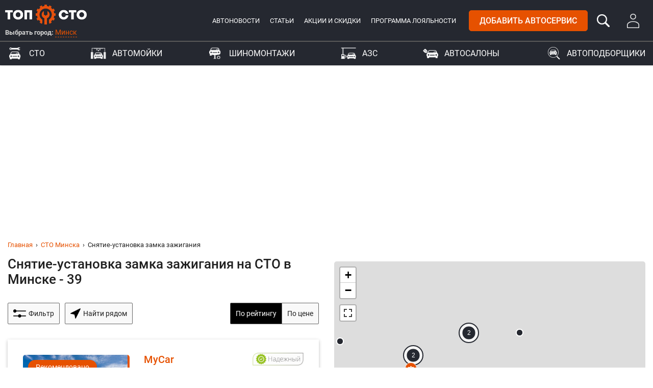

--- FILE ---
content_type: text/html; charset=UTF-8
request_url: https://top-sto.by/minsk/garages/snyatie-ustanovka-zamka-zazhiganiya
body_size: 31166
content:
<!doctype html>
<html lang="ru">
<head>
  <meta charset="utf-8">
<meta http-equiv="X-UA-Compatible" content="IE=edge">
<meta name="viewport" content="width=device-width, initial-scale=1, viewport-fit=cover">

<title>Снятие-установка замка зажигания Минск: рядом 39 СТО, цены, отзывы</title>

<link rel="apple-touch-icon" sizes="57x57" href="https://top-sto.by/img/favicons/apple-icon-57x57.png">
<link rel="apple-touch-icon" sizes="60x60" href="https://top-sto.by/img/favicons/apple-icon-60x60.png">
<link rel="apple-touch-icon" sizes="72x72" href="https://top-sto.by/img/favicons/apple-icon-72x72.png">
<link rel="apple-touch-icon" sizes="76x76" href="https://top-sto.by/img/favicons/apple-icon-76x76.png">
<link rel="apple-touch-icon" sizes="114x114" href="https://top-sto.by/img/favicons/apple-icon-114x114.png">
<link rel="apple-touch-icon" sizes="120x120" href="https://top-sto.by/img/favicons/apple-icon-120x120.png">
<link rel="apple-touch-icon" sizes="144x144" href="https://top-sto.by/img/favicons/apple-icon-144x144.png">
<link rel="apple-touch-icon" sizes="152x152" href="https://top-sto.by/img/favicons/apple-icon-152x152.png">
<link rel="apple-touch-icon" sizes="180x180" href="https://top-sto.by/img/favicons/apple-icon-180x180.png">
<link rel="icon" type="image/png" sizes="192x192"  href="https://top-sto.by/img/favicons/android-icon-192x192.png">
<link rel="icon" type="image/png" sizes="32x32" href="https://top-sto.by/img/favicons/favicon-32x32.png">
<link rel="icon" type="image/png" sizes="96x96" href="https://top-sto.by/img/favicons/favicon-96x96.png">
<link rel="icon" type="image/png" sizes="16x16" href="https://top-sto.by/img/favicons/favicon-16x16.png">
<link rel="manifest" href="https://top-sto.by/img/favicons/manifest.json">
<meta name="msapplication-TileColor" content="#ffffff">
<meta name="msapplication-TileImage" content="https://top-sto.by/img/favicons/ms-icon-144x144.png">
<meta name="theme-color" content="#ffffff">

<meta name="csrf-token" content="HStbhyln19cF1ODMlodo3oNsDn7EFCp4Fe1HOBSR">

<link rel="canonical" href="/minsk/garages/snyatie-ustanovka-zamka-zazhiganiya">
<link rel="stylesheet" id="main" href="/css/app.css?id=3dd36d4f6df57671bfed" type="text/css" media="all">

<script>
  var appVars = {
    asset: 'https://top-sto.by/',
    cities: '["baranovichi","bobruysk","brest","vitebsk","gomel","grodno","lida","minsk","mogilev","mozyr","novopolotsk","pinsk","polotsk"]',
    sub: 'dG9wLXN0by5ieQ=='
  };
</script>
<script>
  if (location.href.indexOf(atob(appVars.sub)) === -1) {
    location.href = location.href.replace(location.hostname, atob(appVars.sub));
  }
</script>
<script charset="UTF-8" src="//cdn.sendpulse.com/js/push/c45be7cdd35259b93681eee0ee927729_1.js" async></script>

<meta name="description" content="Снятие-установка замка зажигания в Минске на СТО: найдено рядом 39 автосервисов в Минске на карте.
                         Цена по договоренности. 93 отзыва посетителей.">

<meta name="keywords" content="Снятие-установка замка зажигания, СТО, автосервис, Минск, цена, отзывы">

  <meta property="og:type" content="website">
<meta property="og:site_name" content="TopSTO">
<meta property="og:title" content="Снятие-установка замка зажигания Минск: рядом 39 СТО, цены, отзывы">
<meta property="og:description" content="Снятие-установка замка зажигания в Минске на СТО: найдено рядом 39 автосервисов в Минске на карте.
                         Цена по договоренности. 93 отзыва посетителей.">
<meta property="og:url" content="https://top-sto.by/minsk/garages/snyatie-ustanovka-zamka-zazhiganiya">
<meta property="og:locale" content="ru_RU">
<meta property="og:image" content="https://top-sto.by/img/social-image.jpg">
<meta property="og:image:width" content="1024">
<meta property="og:image:height" content="512">

<meta name="twitter:card" content="summary_large_image">
<meta name="twitter:title" content="Снятие-установка замка зажигания Минск: рядом 39 СТО, цены, отзывы">
<meta name="twitter:description" content="Снятие-установка замка зажигания в Минске на СТО: найдено рядом 39 автосервисов в Минске на карте.
                         Цена по договоренности. 93 отзыва посетителей.">
<meta name="twitter:image:src" content="https://top-sto.by/img/social-image.jpg">
<meta name="twitter:url" content="https://top-sto.by/minsk/garages/snyatie-ustanovka-zamka-zazhiganiya">
<meta name="twitter:domain" content="top-sto.by">
<meta name="twitter:site" content="@Top_STO">
<meta name="twitter:creator" content="@Top_STO">
<!-- Global site tag (gtag.js) - Google Analytics -->
<script async src="https://www.googletagmanager.com/gtag/js?id=UA-88609009-4"></script>
<script>
	window.dataLayer = window.dataLayer || [];
	function gtag(){dataLayer.push(arguments);}
	gtag('js', new Date());

	gtag('config', 'UA-88609009-4');
</script>

<!-- Yandex.Metrika counter -->
<script type="text/javascript" >
	(function(m,e,t,r,i,k,a){m[i]=m[i]||function(){(m[i].a=m[i].a||[]).push(arguments)};
		m[i].l=1*new Date();k=e.createElement(t),a=e.getElementsByTagName(t)[0],k.async=1,k.src=r,a.parentNode.insertBefore(k,a)})
	(window, document, "script", "https://mc.yandex.ru/metrika/tag.js", "ym");

	ym(52479193, "init", {
		clickmap:true,
		trackLinks:true,
		accurateTrackBounce:true
	});
</script>
<noscript><div><img src="https://mc.yandex.ru/watch/52479193" style="position:absolute; left:-9999px;" alt="" /></div></noscript>
<!-- /Yandex.Metrika counter -->
<meta name="verify-admitad" content="946be2e605" />
<script data-ad-client="ca-pub-6753488942230550" async src="https://pagead2.googlesyndication.com/pagead/js/adsbygoogle.js"></script></head>
<body>
<div class="wrapper">
  <header class="main-header mainHeader">
  <div class="header-block">
    <div class="container header-container">
      <div class="header-block-inner">
        <div class="logo-block show-xs show-s">
          <a class="main-logo mainLogo" href="https://top-sto.by/minsk"
             data-slug="minsk" title="Топ СТО"></a>
        </div>
        <div class="info-block">
          <div class="city-block">
            <div class="logo-block hide-xs hide-s">
              <a class="main-logo mainLogo" href="https://top-sto.by/minsk"
                 data-slug="minsk" title="Топ СТО"></a>
            </div>
            <div class="choose-city">Выбрать город:
              <div class="choose-city-menu dd">
                <button class="choose-city-link ddBtn setCurrentCity">Минск</button>
                <span class="deco-arrow"></span>
                <div class="ddList">
                  <span class="icon icon-search"></span>
                  <input title="Поиск" type="text" class="filter-field nameFilter" placeholder="Введите название">
                  <div class="listForFilter">
                    <ul class="list city-list cityList">
                                              <li class="itemForFilter">
                          <a class="text" data-slug="baranovichi"
                             href="https://top-sto.by/baranovichi">
                                                          Барановичи
                                                      </a>
                        </li>
                                              <li class="itemForFilter">
                          <a class="text" data-slug="bobruysk"
                             href="https://top-sto.by/bobruysk">
                                                          Бобруйск
                                                      </a>
                        </li>
                                              <li class="itemForFilter">
                          <a class="text" data-slug="brest"
                             href="https://top-sto.by/brest">
                                                          Брест
                                                      </a>
                        </li>
                                              <li class="itemForFilter">
                          <a class="text" data-slug="vitebsk"
                             href="https://top-sto.by/vitebsk">
                                                          <strong>Витебск</strong>
                                                      </a>
                        </li>
                                              <li class="itemForFilter">
                          <a class="text" data-slug="gomel"
                             href="https://top-sto.by/gomel">
                                                          <strong>Гомель</strong>
                                                      </a>
                        </li>
                                              <li class="itemForFilter">
                          <a class="text" data-slug="grodno"
                             href="https://top-sto.by/grodno">
                                                          <strong>Гродно</strong>
                                                      </a>
                        </li>
                                              <li class="itemForFilter">
                          <a class="text" data-slug="lida"
                             href="https://top-sto.by/lida">
                                                          Лида
                                                      </a>
                        </li>
                                              <li class="itemForFilter">
                          <a class="text" data-slug="minsk"
                             href="https://top-sto.by/minsk">
                                                          <strong>Минск</strong>
                                                      </a>
                        </li>
                                              <li class="itemForFilter">
                          <a class="text" data-slug="mogilev"
                             href="https://top-sto.by/mogilev">
                                                          <strong>Могилев</strong>
                                                      </a>
                        </li>
                                              <li class="itemForFilter">
                          <a class="text" data-slug="mozyr"
                             href="https://top-sto.by/mozyr">
                                                          Мозырь
                                                      </a>
                        </li>
                                              <li class="itemForFilter">
                          <a class="text" data-slug="novopolotsk"
                             href="https://top-sto.by/novopolotsk">
                                                          Новополоцк
                                                      </a>
                        </li>
                                              <li class="itemForFilter">
                          <a class="text" data-slug="pinsk"
                             href="https://top-sto.by/pinsk">
                                                          Пинск
                                                      </a>
                        </li>
                                              <li class="itemForFilter">
                          <a class="text" data-slug="polotsk"
                             href="https://top-sto.by/polotsk">
                                                          Полоцк
                                                      </a>
                        </li>
                                          </ul>
                  </div>
                </div>
                <div class="backdrop ddBack"></div>
              </div>
            </div>
          </div>
          <div class="general-block">
            <div class="main-menu">
              <ul class="menu-list">
                <li class="list-item top-item">
                  <a class="list-link top-link" href="https://top-sto.by/autonews" title="Автоновости">Автоновости</a>
                </li>
                <li class="list-item top-item">
                  <a class="list-link top-link" href="https://top-sto.by/articles" title="Статьи">Статьи</a>
                </li>
                <li class="list-item top-item">
                  <a class="list-link top-link" href="https://top-sto.by/special-offers/minsk" title="Новости и акции">Акции и скидки</a>
                </li>
                <li class="list-item top-item">
                  <a class="list-link top-link" href="https://top-sto.by/loyalty" title="Программа лояльности">Программа
                    лояльности</a>
                </li>
              </ul>
            </div>
            <div class="btn-wrapper">
              <a class="btn btn-red btn-uppercase add-service" href="https://top-sto.by/add">Добавить автосервис</a>
              <a id="search" class="search-btn searchBtn" href="javascript:;"></a>
                              <a class="login-btn" href="https://top-sto.by/auth"></a>
                            <button id="menuBtn" class="btn nav-btn">
                <span class="visual"></span>
                <span class="visual"></span>
                <span class="visual"></span>
                <span class="visual"></span>
              </button>
            </div>
          </div>
        </div>
      </div>
    </div>
  </div>
  <nav id="mainMenu" class="main-menu">
    <div class="container">
      <div class="main-menu-inner">
        <ul class="menu-list menu-filter-list">
                      <li class="list-item">
              <a class="list-link category-title setCityCategory garages"
                 href="https://top-sto.by/minsk/garages" title="СТО">
                СТО
              </a>
            </li>
                      <li class="list-item">
              <a class="list-link category-title setCityCategory car-washes"
                 href="https://top-sto.by/minsk/car-washes" title="Автомойки">
                Автомойки
              </a>
            </li>
                      <li class="list-item">
              <a class="list-link category-title setCityCategory tire-shops"
                 href="https://top-sto.by/minsk/tire-shops" title="Шиномонтажи">
                Шиномонтажи
              </a>
            </li>
                      <li class="list-item">
              <a class="list-link category-title setCityCategory gas-stations"
                 href="https://top-sto.by/minsk/gas-stations" title="АЗС">
                АЗС
              </a>
            </li>
                      <li class="list-item">
              <a class="list-link category-title setCityCategory car-dealers"
                 href="https://top-sto.by/minsk/car-dealers" title="Автосалоны">
                Автосалоны
              </a>
            </li>
                      <li class="list-item">
              <a class="list-link category-title setCityCategory car-selections"
                 href="https://top-sto.by/minsk/car-selections" title="Автоподборщики">
                Автоподборщики
              </a>
            </li>
                  </ul>
        <div class="main-menu-wrap hide-m hide-l hide-xl">
          <ul class="menu-list">
            <li class="list-item">
              <a class="list-link active" href="https://top-sto.by/special-offers/minsk" title="Новости и акции">Акции и скидки</a>
            </li>
            <li class="list-item">
              <a class="list-link" href="https://top-sto.by/loyalty" title="Программа лояльности">Программа лояльности</a>
            </li>
            <li class="list-item">
              <a class="list-link" href="https://top-sto.by/autonews" title="Автоновости">Автоновости</a>
            </li>
            <li class="list-item">
              <a class="list-link" href="https://top-sto.by/articles" title="Статьи">Статьи</a>
            </li>
          </ul>
        </div>
        <div class="main-menu-buttons">
          <a class="btn btn-red btn-uppercase" href="https://top-sto.by/add">Добавить автосервис</a>
        </div>
      </div>
    </div>
  </nav>
  <div class="main-menu-overlay mainMenuOverlay"></div>
</header>
      <main class="companies-list">
    <div class="container">
      <div class="banner mobile-header">
    <!-- Revive Adserver Asynchronous JS Tag - Generated with Revive Adserver v5.1.1 -->
    <ins data-revive-zoneid="31" data-revive-id="2129b50e9ae209f1a461859881456608"></ins>
    <script async src="//ants.top-sto.org/www/delivery/asyncjs.php"></script>
  </div>
      <div class="banner desktop-header">
    <!-- Revive Adserver Asynchronous JS Tag - Generated with Revive Adserver v5.1.1 -->
    <ins data-revive-zoneid="25" data-revive-id="2129b50e9ae209f1a461859881456608"></ins>
    <script async src="//ants.top-sto.org/www/delivery/asyncjs.php"></script>
  </div>
      <div class="row companies-row">
        <div class="col companies-top">
          
          <ul class="breadcrumbs-list">
          <li class="breadcrumbs-item">
                  <a href="https://top-sto.by">Главная</a>
              </li>
          <li class="breadcrumbs-item">
                  <a href="https://top-sto.by/minsk/garages">СТО Минска</a>
              </li>
          <li class="breadcrumbs-item">
                  <span class="active">Снятие-установка замка зажигания</span>
              </li>
      </ul>
          <h1 class="companies-list-title" id="topForFloatBlock">
            Снятие-установка замка зажигания на СТО в Минске - 39
          </h1>
        </div>
        <div class="col m-6">
          <div id="leftPart">
            <div class="filters-block">
              <button class="btn btn-filter filter-item filterBtn">
                <span class="icon icon-filter"></span>
                <span class="text">Фильтр</span>
              </button>
              <ul class="filter-list filterList" data-type="garages" data-city="minsk">
                                  <li class="dd ddResp" title="Снятие-установка замка зажигания">
                    <button class="btn btn-filter ddBtn selected">
                      Снятие-установка замка зажигания
                    </button>
                                          <a href="https://top-sto.by/minsk/garages" class="btn btn-reset" title="Сбросить"></a>
                                        <span class="deco-arrow"></span>
                    <div class="ddList">
                      <span class="icon icon-search"></span>
                      <input title="Поиск" type="text" class="filter-field nameFilter" placeholder="Введите название">
                      <div class="listForFilter">
                        <ul class="list filter-inner-list">
                          <li>
                            <label class="radio itemForFilter">
                                                              <a href="https://top-sto.by/minsk/garages" title="Все" class="text">Все</a>
                                                          </label>
                          </li>
                                                      <li class="itemForFilter">
                              <label class="radio">
                                                                  <a href="https://top-sto.by/minsk/garages/3d-razval-shozhdenie"
                                     title="3d развал схождение" class="text">3d развал схождение</a>
                                                              </label>
                            </li>
                                                      <li class="itemForFilter">
                              <label class="radio">
                                                                  <a href="https://top-sto.by/minsk/garages/american-cars-adaptation"
                                     title="Aдаптация американских авто (перепрошивка)" class="text">Aдаптация американских авто (перепрошивка)</a>
                                                              </label>
                            </li>
                                                      <li class="itemForFilter">
                              <label class="radio">
                                                                  <a href="https://top-sto.by/minsk/garages/abrazivnaya-polirovka-avtomobilya"
                                     title="Абразивная полировка автомобиля" class="text">Абразивная полировка автомобиля</a>
                                                              </label>
                            </li>
                                                      <li class="itemForFilter">
                              <label class="radio">
                                                                  <a href="https://top-sto.by/minsk/garages/avtozapchasti"
                                     title="Автозапчасти" class="text">Автозапчасти</a>
                                                              </label>
                            </li>
                                                      <li class="itemForFilter">
                              <label class="radio">
                                                                  <a href="https://top-sto.by/minsk/garages/avtozvuk"
                                     title="Автозвук" class="text">Автозвук</a>
                                                              </label>
                            </li>
                                                      <li class="itemForFilter">
                              <label class="radio">
                                                                  <a href="https://top-sto.by/minsk/garages/avtorazborka"
                                     title="Авторазборка" class="text">Авторазборка</a>
                                                              </label>
                            </li>
                                                      <li class="itemForFilter">
                              <label class="radio">
                                                                  <a href="https://top-sto.by/minsk/garages/avtostrahovanie"
                                     title="Автострахование" class="text">Автострахование</a>
                                                              </label>
                            </li>
                                                      <li class="itemForFilter">
                              <label class="radio">
                                                                  <a href="https://top-sto.by/minsk/garages/avtoelektrik-gruzovyh-avtomobilei"
                                     title="Автоэлектрик грузовых авто" class="text">Автоэлектрик грузовых авто</a>
                                                              </label>
                            </li>
                                                      <li class="itemForFilter">
                              <label class="radio">
                                                                  <a href="https://top-sto.by/minsk/garages/adaptaciya-elektronnyh-sistem"
                                     title="Адаптация электронных систем" class="text">Адаптация электронных систем</a>
                                                              </label>
                            </li>
                                                      <li class="itemForFilter">
                              <label class="radio">
                                                                  <a href="https://top-sto.by/minsk/garages/akvapechat"
                                     title="Аквапечать (аквапринт) на авто" class="text">Аквапечать (аквапринт) на авто</a>
                                                              </label>
                            </li>
                                                      <li class="itemForFilter">
                              <label class="radio">
                                                                  <a href="https://top-sto.by/minsk/garages/akvapechat-pod-karbon"
                                     title="Аквапечать под карбон" class="text">Аквапечать под карбон</a>
                                                              </label>
                            </li>
                                                      <li class="itemForFilter">
                              <label class="radio">
                                                                  <a href="https://top-sto.by/minsk/garages/antigraviinaya-plenka"
                                     title="Антигравийная пленка оклейка" class="text">Антигравийная пленка оклейка</a>
                                                              </label>
                            </li>
                                                      <li class="itemForFilter">
                              <label class="radio">
                                                                  <a href="https://top-sto.by/minsk/garages/antigraviinoe-pokrytie-kuzova"
                                     title="Антигравийное покрытие кузова" class="text">Антигравийное покрытие кузова</a>
                                                              </label>
                            </li>
                                                      <li class="itemForFilter">
                              <label class="radio">
                                                                  <a href="https://top-sto.by/minsk/garages/antikorroziinaya-obrabotka"
                                     title="Антикоррозийная обработка кузова авто" class="text">Антикоррозийная обработка кузова авто</a>
                                                              </label>
                            </li>
                                                      <li class="itemForFilter">
                              <label class="radio">
                                                                  <a href="https://top-sto.by/minsk/garages/argonnaya-svarka"
                                     title="Аргонная сварка авто" class="text">Аргонная сварка авто</a>
                                                              </label>
                            </li>
                                                      <li class="itemForFilter">
                              <label class="radio">
                                                                  <a href="https://top-sto.by/minsk/garages/arenda-avto"
                                     title="Аренда авто" class="text">Аренда авто</a>
                                                              </label>
                            </li>
                                                      <li class="itemForFilter">
                              <label class="radio">
                                                                  <a href="https://top-sto.by/minsk/garages/arenda-podemnika-yamy"
                                     title="Аренда подъемника, ямы для авто" class="text">Аренда подъемника, ямы для авто</a>
                                                              </label>
                            </li>
                                                      <li class="itemForFilter">
                              <label class="radio">
                                                                  <a href="https://top-sto.by/minsk/garages/arenda-avtobagazhnikov-avtoboksov"
                                     title="Аренда, прокат багажников на крышу" class="text">Аренда, прокат багажников на крышу</a>
                                                              </label>
                            </li>
                                                      <li class="itemForFilter">
                              <label class="radio">
                                                                  <a href="https://top-sto.by/minsk/garages/3d-aerografiya"
                                     title="Аэрография на авто" class="text">Аэрография на авто</a>
                                                              </label>
                            </li>
                                                      <li class="itemForFilter">
                              <label class="radio">
                                                                  <a href="https://top-sto.by/minsk/garages/balansirovka-i-shinomontazh"
                                     title="Балансировка и шиномонтаж" class="text">Балансировка и шиномонтаж</a>
                                                              </label>
                            </li>
                                                      <li class="itemForFilter">
                              <label class="radio">
                                                                  <a href="https://top-sto.by/minsk/garages/bezrazbornoe-vosstanovlenie-sharovyh-opor"
                                     title="Безразборное восстановление шаровых" class="text">Безразборное восстановление шаровых</a>
                                                              </label>
                            </li>
                                                      <li class="itemForFilter">
                              <label class="radio">
                                                                  <a href="https://top-sto.by/minsk/garages/besplatnye-uslugi-evakuatora"
                                     title="Бесплатный эвакуатор до автосервиса" class="text">Бесплатный эвакуатор до автосервиса</a>
                                                              </label>
                            </li>
                                                      <li class="itemForFilter">
                              <label class="radio">
                                                                  <a href="https://top-sto.by/minsk/garages/bronirovanie-avto"
                                     title="Бронирование авто пленкой" class="text">Бронирование авто пленкой</a>
                                                              </label>
                            </li>
                                                      <li class="itemForFilter">
                              <label class="radio">
                                                                  <a href="https://top-sto.by/minsk/garages/bronirovanie-lobovyh-stekol"
                                     title="Бронирование стекол авто" class="text">Бронирование стекол авто</a>
                                                              </label>
                            </li>
                                                      <li class="itemForFilter">
                              <label class="radio">
                                                                  <a href="https://top-sto.by/minsk/garages/vibrostend-dlya-diagnostiki-podveski"
                                     title="Вибростенд для диагностики подвески" class="text">Вибростенд для диагностики подвески</a>
                                                              </label>
                            </li>
                                                      <li class="itemForFilter">
                              <label class="radio">
                                                                  <a href="https://top-sto.by/minsk/garages/vodnaya-pokraska-diskov"
                                     title="Водная покраска дисков" class="text">Водная покраска дисков</a>
                                                              </label>
                            </li>
                                                      <li class="itemForFilter">
                              <label class="radio">
                                                                  <a href="https://top-sto.by/minsk/garages/vytyazhka-avto"
                                     title="Восстановление геометрии кузова (вытяжка авто)" class="text">Восстановление геометрии кузова (вытяжка авто)</a>
                                                              </label>
                            </li>
                                                      <li class="itemForFilter">
                              <label class="radio">
                                                                  <a href="https://top-sto.by/minsk/garages/vosstanovlenie-posadochnogo-mesta-tormoznogo-diska-na-stupice"
                                     title="Восстановление посадочного места тормозного диска на ступице" class="text">Восстановление посадочного места тормозного диска на ступице</a>
                                                              </label>
                            </li>
                                                      <li class="itemForFilter">
                              <label class="radio">
                                                                  <a href="https://top-sto.by/minsk/garages/vosstanovlenie-posadochnyh-mest-pod-nasos-forsunki"
                                     title="Восстановление посадочных мест под насос-форсунки" class="text">Восстановление посадочных мест под насос-форсунки</a>
                                                              </label>
                            </li>
                                                      <li class="itemForFilter">
                              <label class="radio">
                                                                  <a href="https://top-sto.by/minsk/garages/vosstanovlenie-turbokompressorov"
                                     title="Восстановление турбокомпрессоров" class="text">Восстановление турбокомпрессоров</a>
                                                              </label>
                            </li>
                                                      <li class="itemForFilter">
                              <label class="radio">
                                                                  <a href="https://top-sto.by/minsk/garages/vosstanovlenie-far-bez-polirovki"
                                     title="Восстановление фар без полировки" class="text">Восстановление фар без полировки</a>
                                                              </label>
                            </li>
                                                      <li class="itemForFilter">
                              <label class="radio">
                                                                  <a href="https://top-sto.by/minsk/garages/vskrytie-avtomobilei"
                                     title="Вскрытие замков автомобиля" class="text">Вскрытие замков автомобиля</a>
                                                              </label>
                            </li>
                                                      <li class="itemForFilter">
                              <label class="radio">
                                                                  <a href="https://top-sto.by/minsk/garages/vyezdnoj-remont"
                                     title="Выездной ремонт авто" class="text">Выездной ремонт авто</a>
                                                              </label>
                            </li>
                                                      <li class="itemForFilter">
                              <label class="radio">
                                                                  <a href="https://top-sto.by/minsk/garages/vosstanovlenie-geometrii-kuzova-stapel"
                                     title="Вытяжка кузова на стапеле" class="text">Вытяжка кузова на стапеле</a>
                                                              </label>
                            </li>
                                                      <li class="itemForFilter">
                              <label class="radio">
                                                                  <a href="https://top-sto.by/minsk/garages/geometriya-koles"
                                     title="Геометрия колёс" class="text">Геометрия колёс</a>
                                                              </label>
                            </li>
                                                      <li class="itemForFilter">
                              <label class="radio">
                                                                  <a href="https://top-sto.by/minsk/garages/vnutrennyaya-gidroizolyaciya-zhidkim-steklom"
                                     title="Гидроизоляция авто" class="text">Гидроизоляция авто</a>
                                                              </label>
                            </li>
                                                      <li class="itemForFilter">
                              <label class="radio">
                                                                  <a href="https://top-sto.by/minsk/garages/gosudarstvennyi-tehnicheskii-osmotr"
                                     title="Государственный технический осмотр" class="text">Государственный технический осмотр</a>
                                                              </label>
                            </li>
                                                      <li class="itemForFilter">
                              <label class="radio">
                                                                  <a href="https://top-sto.by/minsk/garages/gruzovoe-sto"
                                     title="Грузовое СТО" class="text">Грузовое СТО</a>
                                                              </label>
                            </li>
                                                      <li class="itemForFilter">
                              <label class="radio">
                                                                  <a href="https://top-sto.by/minsk/garages/diagnostika-avto"
                                     title="Диагностика авто" class="text">Диагностика авто</a>
                                                              </label>
                            </li>
                                                      <li class="itemForFilter">
                              <label class="radio">
                                                                  <a href="https://top-sto.by/minsk/garages/diagnostika-kondicionerov"
                                     title="Диагностика автокондиционеров" class="text">Диагностика автокондиционеров</a>
                                                              </label>
                            </li>
                                                      <li class="itemForFilter">
                              <label class="radio">
                                                                  <a href="https://top-sto.by/minsk/garages/diagnostika-akkumulyatora"
                                     title="Диагностика аккумулятора (АКБ)" class="text">Диагностика аккумулятора (АКБ)</a>
                                                              </label>
                            </li>
                                                      <li class="itemForFilter">
                              <label class="radio">
                                                                  <a href="https://top-sto.by/minsk/garages/diagnostika-gbo"
                                     title="Диагностика ГБО" class="text">Диагностика ГБО</a>
                                                              </label>
                            </li>
                                                      <li class="itemForFilter">
                              <label class="radio">
                                                                  <a href="https://top-sto.by/minsk/garages/diagnostika-generatora"
                                     title="Диагностика генератора" class="text">Диагностика генератора</a>
                                                              </label>
                            </li>
                                                      <li class="itemForFilter">
                              <label class="radio">
                                                                  <a href="https://top-sto.by/minsk/garages/diagnostika-davleniya-toplivnoj-sistemy"
                                     title="Диагностика давления топливной системы" class="text">Диагностика давления топливной системы</a>
                                                              </label>
                            </li>
                                                      <li class="itemForFilter">
                              <label class="radio">
                                                                  <a href="https://top-sto.by/minsk/garages/diagnostika-inzhektora"
                                     title="Диагностика инжектора" class="text">Диагностика инжектора</a>
                                                              </label>
                            </li>
                                                      <li class="itemForFilter">
                              <label class="radio">
                                                                  <a href="https://top-sto.by/minsk/garages/diagnostika-lakokrasochnogo-pokrytiya"
                                     title="Диагностика лакокрасочного покрытия" class="text">Диагностика лакокрасочного покрытия</a>
                                                              </label>
                            </li>
                                                      <li class="itemForFilter">
                              <label class="radio">
                                                                  <a href="https://top-sto.by/minsk/garages/diagnostika-podveski"
                                     title="Диагностика подвески" class="text">Диагностика подвески</a>
                                                              </label>
                            </li>
                                                      <li class="itemForFilter">
                              <label class="radio">
                                                                  <a href="https://top-sto.by/minsk/garages/diagnostika-svetovyh-priborov"
                                     title="Диагностика световых приборов, фар у авто" class="text">Диагностика световых приборов, фар у авто</a>
                                                              </label>
                            </li>
                                                      <li class="itemForFilter">
                              <label class="radio">
                                                                  <a href="https://top-sto.by/minsk/garages/diagnostika-startera"
                                     title="Диагностика стартера" class="text">Диагностика стартера</a>
                                                              </label>
                            </li>
                                                      <li class="itemForFilter">
                              <label class="radio">
                                                                  <a href="https://top-sto.by/minsk/garages/diagnostika-scepleniya"
                                     title="Диагностика сцепления" class="text">Диагностика сцепления</a>
                                                              </label>
                            </li>
                                                      <li class="itemForFilter">
                              <label class="radio">
                                                                  <a href="https://top-sto.by/minsk/garages/diagnostika-toplivnoi-apparatury-dizelnyh-dvigatelei"
                                     title="Диагностика топливной аппаратуры дизельных двигателей" class="text">Диагностика топливной аппаратуры дизельных двигателей</a>
                                                              </label>
                            </li>
                                                      <li class="itemForFilter">
                              <label class="radio">
                                                                  <a href="https://top-sto.by/minsk/garages/diagnostika-toplivnoi-sistemy"
                                     title="Диагностика топливной системы" class="text">Диагностика топливной системы</a>
                                                              </label>
                            </li>
                                                      <li class="itemForFilter">
                              <label class="radio">
                                                                  <a href="https://top-sto.by/minsk/garages/diagnostika-hodovoi"
                                     title="Диагностика ходовой" class="text">Диагностика ходовой</a>
                                                              </label>
                            </li>
                                                      <li class="itemForFilter">
                              <label class="radio">
                                                                  <a href="https://top-sto.by/minsk/garages/diagnostika-holodilnogo-oborudovaniya"
                                     title="Диагностика холодильного оборудования" class="text">Диагностика холодильного оборудования</a>
                                                              </label>
                            </li>
                                                      <li class="itemForFilter">
                              <label class="radio">
                                                                  <a href="https://top-sto.by/minsk/garages/diagnostika-elektrooborudovaniya"
                                     title="Диагностика электрооборудования автомобиля" class="text">Диагностика электрооборудования автомобиля</a>
                                                              </label>
                            </li>
                                                      <li class="itemForFilter">
                              <label class="radio">
                                                                  <a href="https://top-sto.by/minsk/garages/doliv-gidravlicheskoj-zhidkosti-scepleniya"
                                     title="Долив гидравлической жидкости сцепления" class="text">Долив гидравлической жидкости сцепления</a>
                                                              </label>
                            </li>
                                                      <li class="itemForFilter">
                              <label class="radio">
                                                                  <a href="https://top-sto.by/minsk/garages/doliv-masla-kpp"
                                     title="Долив масла КПП" class="text">Долив масла КПП</a>
                                                              </label>
                            </li>
                                                      <li class="itemForFilter">
                              <label class="radio">
                                                                  <a href="https://top-sto.by/minsk/garages/zamena-avtolampochek"
                                     title="Замена автоламп" class="text">Замена автоламп</a>
                                                              </label>
                            </li>
                                                      <li class="itemForFilter">
                              <label class="radio">
                                                                  <a href="https://top-sto.by/minsk/garages/zamena-avtostekol"
                                     title="Замена автостекол" class="text">Замена автостекол</a>
                                                              </label>
                            </li>
                                                      <li class="itemForFilter">
                              <label class="radio">
                                                                  <a href="https://top-sto.by/minsk/garages/zamena-akkumulyatornoj-batarei"
                                     title="Замена аккумуляторной батареи" class="text">Замена аккумуляторной батареи</a>
                                                              </label>
                            </li>
                                                      <li class="itemForFilter">
                              <label class="radio">
                                                                  <a href="https://top-sto.by/minsk/garages/zamena-barabannyh-kolodok"
                                     title="Замена барабанных колодок" class="text">Замена барабанных колодок</a>
                                                              </label>
                            </li>
                                                      <li class="itemForFilter">
                              <label class="radio">
                                                                  <a href="https://top-sto.by/minsk/garages/zamena-benzinovoj-forsunki"
                                     title="Замена бензиновой форсунки" class="text">Замена бензиновой форсунки</a>
                                                              </label>
                            </li>
                                                      <li class="itemForFilter">
                              <label class="radio">
                                                                  <a href="https://top-sto.by/minsk/garages/zamena-bokovogo-stekla"
                                     title="Замена бокового стекла" class="text">Замена бокового стекла</a>
                                                              </label>
                            </li>
                                                      <li class="itemForFilter">
                              <label class="radio">
                                                                  <a href="https://top-sto.by/minsk/garages/zamena-vakuumnogo-usilitelya-tormozov"
                                     title="Замена вакуумного усилителя тормозов" class="text">Замена вакуумного усилителя тормозов</a>
                                                              </label>
                            </li>
                                                      <li class="itemForFilter">
                              <label class="radio">
                                                                  <a href="https://top-sto.by/minsk/garages/zamena-vedomogo-diska-scepleniya"
                                     title="Замена ведомого диска сцепления" class="text">Замена ведомого диска сцепления</a>
                                                              </label>
                            </li>
                                                      <li class="itemForFilter">
                              <label class="radio">
                                                                  <a href="https://top-sto.by/minsk/garages/zamena-verhnej-opory-amortizatora"
                                     title="Замена верхней опоры амортизатора" class="text">Замена верхней опоры амортизатора</a>
                                                              </label>
                            </li>
                                                      <li class="itemForFilter">
                              <label class="radio">
                                                                  <a href="https://top-sto.by/minsk/garages/zamena-vilki-scepleniya"
                                     title="Замена вилки сцепления" class="text">Замена вилки сцепления</a>
                                                              </label>
                            </li>
                                                      <li class="itemForFilter">
                              <label class="radio">
                                                                  <a href="https://top-sto.by/minsk/garages/zamena-vodyanoj-pompy"
                                     title="Замена водяной помпы" class="text">Замена водяной помпы</a>
                                                              </label>
                            </li>
                                                      <li class="itemForFilter">
                              <label class="radio">
                                                                  <a href="https://top-sto.by/minsk/garages/zamena-vozdushnogo-filtra"
                                     title="Замена воздушного фильтра" class="text">Замена воздушного фильтра</a>
                                                              </label>
                            </li>
                                                      <li class="itemForFilter">
                              <label class="radio">
                                                                  <a href="https://top-sto.by/minsk/garages/zamena-vozdushnogo-filtra-dvigatelya"
                                     title="Замена воздушного фильтра двигателя" class="text">Замена воздушного фильтра двигателя</a>
                                                              </label>
                            </li>
                                                      <li class="itemForFilter">
                              <label class="radio">
                                                                  <a href="https://top-sto.by/minsk/garages/zamena-vozdushnogo-filtra-salona"
                                     title="Замена воздушного фильтра салона" class="text">Замена воздушного фильтра салона</a>
                                                              </label>
                            </li>
                                                      <li class="itemForFilter">
                              <label class="radio">
                                                                  <a href="https://top-sto.by/minsk/garages/zamena-vtulki-stabilizatora"
                                     title="Замена втулки стабилизатора" class="text">Замена втулки стабилизатора</a>
                                                              </label>
                            </li>
                                                      <li class="itemForFilter">
                              <label class="radio">
                                                                  <a href="https://top-sto.by/minsk/garages/zamena-vyzhimnogo-podshipnika-scepleniya"
                                     title="Замена выжимного подшипника сцепления" class="text">Замена выжимного подшипника сцепления</a>
                                                              </label>
                            </li>
                                                      <li class="itemForFilter">
                              <label class="radio">
                                                                  <a href="https://top-sto.by/minsk/garages/zamena-vysokovoltnyh-provodov"
                                     title="Замена высоковольтных проводов" class="text">Замена высоковольтных проводов</a>
                                                              </label>
                            </li>
                                                      <li class="itemForFilter">
                              <label class="radio">
                                                                  <a href="https://top-sto.by/minsk/garages/zamena-gazovogo-filtra"
                                     title="Замена газового фильтра" class="text">Замена газового фильтра</a>
                                                              </label>
                            </li>
                                                      <li class="itemForFilter">
                              <label class="radio">
                                                                  <a href="https://top-sto.by/minsk/garages/zamena-gazovyh-forsunok"
                                     title="Замена газовых форсунок" class="text">Замена газовых форсунок</a>
                                                              </label>
                            </li>
                                                      <li class="itemForFilter">
                              <label class="radio">
                                                                  <a href="https://top-sto.by/minsk/garages/zamena-generatora"
                                     title="Замена генератора" class="text">Замена генератора</a>
                                                              </label>
                            </li>
                                                      <li class="itemForFilter">
                              <label class="radio">
                                                                  <a href="https://top-sto.by/minsk/garages/zamena-glavnogo-tormoznogo-cilindra"
                                     title="Замена главного тормозного цилиндра" class="text">Замена главного тормозного цилиндра</a>
                                                              </label>
                            </li>
                                                      <li class="itemForFilter">
                              <label class="radio">
                                                                  <a href="https://top-sto.by/minsk/garages/zamena-glavnogo-cilindra-scepleniya"
                                     title="Замена главного цилиндра сцепления" class="text">Замена главного цилиндра сцепления</a>
                                                              </label>
                            </li>
                                                      <li class="itemForFilter">
                              <label class="radio">
                                                                  <a href="https://top-sto.by/minsk/garages/zamena-glushitelya"
                                     title="Замена глушителя" class="text">Замена глушителя</a>
                                                              </label>
                            </li>
                                                      <li class="itemForFilter">
                              <label class="radio">
                                                                  <a href="https://top-sto.by/minsk/garages/zamena-datchika-abs"
                                     title="Замена датчика ABS" class="text">Замена датчика ABS</a>
                                                              </label>
                            </li>
                                                      <li class="itemForFilter">
                              <label class="radio">
                                                                  <a href="https://top-sto.by/minsk/garages/zamena-datchika-kolenvala-i-raspredvala"
                                     title="Замена датчика коленвала и распредвала" class="text">Замена датчика коленвала и распредвала</a>
                                                              </label>
                            </li>
                                                      <li class="itemForFilter">
                              <label class="radio">
                                                                  <a href="https://top-sto.by/minsk/garages/zamena-dvuhmassovogo-mahovika"
                                     title="Замена двухмассового маховика" class="text">Замена двухмассового маховика</a>
                                                              </label>
                            </li>
                                                      <li class="itemForFilter">
                              <label class="radio">
                                                                  <a href="https://top-sto.by/minsk/garages/zamena-dizelnyh-forsunok"
                                     title="Замена дизельных форсунок" class="text">Замена дизельных форсунок</a>
                                                              </label>
                            </li>
                                                      <li class="itemForFilter">
                              <label class="radio">
                                                                  <a href="https://top-sto.by/minsk/garages/zamena-drosselnoj-zaslonki"
                                     title="Замена дроссельной заслонки" class="text">Замена дроссельной заслонки</a>
                                                              </label>
                            </li>
                                                      <li class="itemForFilter">
                              <label class="radio">
                                                                  <a href="https://top-sto.by/minsk/garages/zamena-zhidkosti-scepleniya"
                                     title="Замена жидкости сцепления" class="text">Замена жидкости сцепления</a>
                                                              </label>
                            </li>
                                                      <li class="itemForFilter">
                              <label class="radio">
                                                                  <a href="https://top-sto.by/minsk/garages/zamena-zadnego-tormoznogo-cilindra"
                                     title="Замена заднего тормозного цилиндра" class="text">Замена заднего тормозного цилиндра</a>
                                                              </label>
                            </li>
                                                      <li class="itemForFilter">
                              <label class="radio">
                                                                  <a href="https://top-sto.by/minsk/garages/zamena-zadnih-amortizatorov"
                                     title="Замена задних амортизаторов" class="text">Замена задних амортизаторов</a>
                                                              </label>
                            </li>
                                                      <li class="itemForFilter">
                              <label class="radio">
                                                                  <a href="https://top-sto.by/minsk/garages/zamena-zadnih-tormoznyh-kolodok"
                                     title="Замена задних тормозных колодок" class="text">Замена задних тормозных колодок</a>
                                                              </label>
                            </li>
                                                      <li class="itemForFilter">
                              <label class="radio">
                                                                  <a href="https://top-sto.by/minsk/garages/zamena-zamka-zazhiganiya"
                                     title="Замена замка зажигания" class="text">Замена замка зажигания</a>
                                                              </label>
                            </li>
                                                      <li class="itemForFilter">
                              <label class="radio">
                                                                  <a href="https://top-sto.by/minsk/garages/zamena-i-remont-avtostekol"
                                     title="Замена и ремонт автостёкол" class="text">Замена и ремонт автостёкол</a>
                                                              </label>
                            </li>
                                                      <li class="itemForFilter">
                              <label class="radio">
                                                                  <a href="https://top-sto.by/minsk/garages/zamena-i-remont-rulevyh-reek"
                                     title="Замена и ремонт рулевых реек" class="text">Замена и ремонт рулевых реек</a>
                                                              </label>
                            </li>
                                                      <li class="itemForFilter">
                              <label class="radio">
                                                                  <a href="https://top-sto.by/minsk/garages/zamena-katushki-zazhiganiya"
                                     title="Замена катушки зажигания" class="text">Замена катушки зажигания</a>
                                                              </label>
                            </li>
                                                      <li class="itemForFilter">
                              <label class="radio">
                                                                  <a href="https://top-sto.by/minsk/garages/zamena-komplekta-remnya-grm-s-rolikami-i-vodyanoj-pompoj"
                                     title="Замена комплекта ремня ГРМ с роликами и водяной помпой" class="text">Замена комплекта ремня ГРМ с роликами и водяной помпой</a>
                                                              </label>
                            </li>
                                                      <li class="itemForFilter">
                              <label class="radio">
                                                                  <a href="https://top-sto.by/minsk/garages/zamena-komplekta-scepleniya"
                                     title="Замена комплекта сцепления" class="text">Замена комплекта сцепления</a>
                                                              </label>
                            </li>
                                                      <li class="itemForFilter">
                              <label class="radio">
                                                                  <a href="https://top-sto.by/minsk/garages/zamena-kompressora"
                                     title="Замена компрессора" class="text">Замена компрессора</a>
                                                              </label>
                            </li>
                                                      <li class="itemForFilter">
                              <label class="radio">
                                                                  <a href="https://top-sto.by/minsk/garages/zamena-akpp"
                                     title="Замена коробки автомат (АКПП)" class="text">Замена коробки автомат (АКПП)</a>
                                                              </label>
                            </li>
                                                      <li class="itemForFilter">
                              <label class="radio">
                                                                  <a href="https://top-sto.by/minsk/garages/zamena-lyambda-zonda"
                                     title="Замена лямбда-зонда" class="text">Замена лямбда-зонда</a>
                                                              </label>
                            </li>
                                                      <li class="itemForFilter">
                              <label class="radio">
                                                                  <a href="https://top-sto.by/minsk/garages/zamena-masla-i-tehnicheskih-zhidkostei"
                                     title="Замена масла" class="text">Замена масла</a>
                                                              </label>
                            </li>
                                                      <li class="itemForFilter">
                              <label class="radio">
                                                                  <a href="https://top-sto.by/minsk/garages/zamena-masla-v-dvigatele"
                                     title="Замена масла в двигателе" class="text">Замена масла в двигателе</a>
                                                              </label>
                            </li>
                                                      <li class="itemForFilter">
                              <label class="radio">
                                                                  <a href="https://top-sto.by/minsk/garages/zamena-masla-akpp"
                                     title="Замена масла в коробке автомат (АКПП)" class="text">Замена масла в коробке автомат (АКПП)</a>
                                                              </label>
                            </li>
                                                      <li class="itemForFilter">
                              <label class="radio">
                                                                  <a href="https://top-sto.by/minsk/garages/zamena-masla-v-kpp"
                                     title="Замена масла в КПП" class="text">Замена масла в КПП</a>
                                                              </label>
                            </li>
                                                      <li class="itemForFilter">
                              <label class="radio">
                                                                  <a href="https://top-sto.by/minsk/garages/zamena-masla-v-elementah-transmissii"
                                     title="Замена масла в элементах трансмиссии" class="text">Замена масла в элементах трансмиссии</a>
                                                              </label>
                            </li>
                                                      <li class="itemForFilter">
                              <label class="radio">
                                                                  <a href="https://top-sto.by/minsk/garages/zamena-masla-mkpp"
                                     title="Замена масла МКПП" class="text">Замена масла МКПП</a>
                                                              </label>
                            </li>
                                                      <li class="itemForFilter">
                              <label class="radio">
                                                                  <a href="https://top-sto.by/minsk/garages/zamena-maslyanogo-filtra"
                                     title="Замена масляного фильтра" class="text">Замена масляного фильтра</a>
                                                              </label>
                            </li>
                                                      <li class="itemForFilter">
                              <label class="radio">
                                                                  <a href="https://top-sto.by/minsk/garages/zamena-mkpp"
                                     title="Замена МКПП" class="text">Замена МКПП</a>
                                                              </label>
                            </li>
                                                      <li class="itemForFilter">
                              <label class="radio">
                                                                  <a href="https://top-sto.by/minsk/garages/zamena-nakonechnika-rulevoj-tyagi"
                                     title="Замена наконечника рулевой тяги" class="text">Замена наконечника рулевой тяги</a>
                                                              </label>
                            </li>
                                                      <li class="itemForFilter">
                              <label class="radio">
                                                                  <a href="https://top-sto.by/minsk/garages/zamena-napravlyayushih-tormoznogo-supporta"
                                     title="Замена направляющих тормозного суппорта" class="text">Замена направляющих тормозного суппорта</a>
                                                              </label>
                            </li>
                                                      <li class="itemForFilter">
                              <label class="radio">
                                                                  <a href="https://top-sto.by/minsk/garages/zamena-natyazhnogo-rolika-generatora"
                                     title="Замена натяжного ролика генератора" class="text">Замена натяжного ролика генератора</a>
                                                              </label>
                            </li>
                                                      <li class="itemForFilter">
                              <label class="radio">
                                                                  <a href="https://top-sto.by/minsk/garages/zamena-opory-perednej-stojki"
                                     title="Замена опоры передней стойки" class="text">Замена опоры передней стойки</a>
                                                              </label>
                            </li>
                                                      <li class="itemForFilter">
                              <label class="radio">
                                                                  <a href="https://top-sto.by/minsk/garages/zamena-otbojnikov"
                                     title="Замена отбойников" class="text">Замена отбойников</a>
                                                              </label>
                            </li>
                                                      <li class="itemForFilter">
                              <label class="radio">
                                                                  <a href="https://top-sto.by/minsk/garages/zamena-ohlazhdayushej-zhidkosti"
                                     title="Замена охлаждающей жидкости" class="text">Замена охлаждающей жидкости</a>
                                                              </label>
                            </li>
                                                      <li class="itemForFilter">
                              <label class="radio">
                                                                  <a href="https://top-sto.by/minsk/garages/zamena-patrubka-sistemy-ohlazhdeniya"
                                     title="Замена патрубка системы охлаждения" class="text">Замена патрубка системы охлаждения</a>
                                                              </label>
                            </li>
                                                      <li class="itemForFilter">
                              <label class="radio">
                                                                  <a href="https://top-sto.by/minsk/garages/zamena-pedali-scepleniya"
                                     title="Замена педали сцепления" class="text">Замена педали сцепления</a>
                                                              </label>
                            </li>
                                                      <li class="itemForFilter">
                              <label class="radio">
                                                                  <a href="https://top-sto.by/minsk/garages/zamena-perednih-amortizatorov"
                                     title="Замена передних амортизаторов" class="text">Замена передних амортизаторов</a>
                                                              </label>
                            </li>
                                                      <li class="itemForFilter">
                              <label class="radio">
                                                                  <a href="https://top-sto.by/minsk/garages/zamena-perednih-rychagov"
                                     title="Замена передних рычагов" class="text">Замена передних рычагов</a>
                                                              </label>
                            </li>
                                                      <li class="itemForFilter">
                              <label class="radio">
                                                                  <a href="https://top-sto.by/minsk/garages/zamena-perednih-tormoznyh-kolodok"
                                     title="Замена передних тормозных колодок" class="text">Замена передних тормозных колодок</a>
                                                              </label>
                            </li>
                                                      <li class="itemForFilter">
                              <label class="radio">
                                                                  <a href="https://top-sto.by/minsk/garages/zamena-pnevmopodushki"
                                     title="Замена пневмоподушки" class="text">Замена пневмоподушки</a>
                                                              </label>
                            </li>
                                                      <li class="itemForFilter">
                              <label class="radio">
                                                                  <a href="https://top-sto.by/minsk/garages/zamena-podvesnogo-podshipnika"
                                     title="Замена подвесного подшипника" class="text">Замена подвесного подшипника</a>
                                                              </label>
                            </li>
                                                      <li class="itemForFilter">
                              <label class="radio">
                                                                  <a href="https://top-sto.by/minsk/garages/zamena-podushki-kpp"
                                     title="Замена подушки КПП" class="text">Замена подушки КПП</a>
                                                              </label>
                            </li>
                                                      <li class="itemForFilter">
                              <label class="radio">
                                                                  <a href="https://top-sto.by/minsk/garages/zamena-podshipnika-stupicy"
                                     title="Замена подшипника ступицы" class="text">Замена подшипника ступицы</a>
                                                              </label>
                            </li>
                                                      <li class="itemForFilter">
                              <label class="radio">
                                                                  <a href="https://top-sto.by/minsk/garages/zamena-poluosi"
                                     title="Замена полуоси" class="text">Замена полуоси</a>
                                                              </label>
                            </li>
                                                      <li class="itemForFilter">
                              <label class="radio">
                                                                  <a href="https://top-sto.by/minsk/garages/zamena-poluressory-polupricepa"
                                     title="Замена полурессоры полуприцепа" class="text">Замена полурессоры полуприцепа</a>
                                                              </label>
                            </li>
                                                      <li class="itemForFilter">
                              <label class="radio">
                                                                  <a href="https://top-sto.by/minsk/garages/zamena-pompy"
                                     title="Замена помпы" class="text">Замена помпы</a>
                                                              </label>
                            </li>
                                                      <li class="itemForFilter">
                              <label class="radio">
                                                                  <a href="https://top-sto.by/minsk/garages/zamena-privodnogo-remnya"
                                     title="Замена приводного ремня" class="text">Замена приводного ремня</a>
                                                              </label>
                            </li>
                                                      <li class="itemForFilter">
                              <label class="radio">
                                                                  <a href="https://top-sto.by/minsk/garages/zamena-prokladki-bloka-cilindrov-gbc"
                                     title="Замена прокладки блока цилиндров (ГБЦ)" class="text">Замена прокладки блока цилиндров (ГБЦ)</a>
                                                              </label>
                            </li>
                                                      <li class="itemForFilter">
                              <label class="radio">
                                                                  <a href="https://top-sto.by/minsk/garages/zamena-prokladki-vypusknogo-kollektora"
                                     title="Замена прокладки выпускного коллектора" class="text">Замена прокладки выпускного коллектора</a>
                                                              </label>
                            </li>
                                                      <li class="itemForFilter">
                              <label class="radio">
                                                                  <a href="https://top-sto.by/minsk/garages/zamena-prokladki-klapannoj-kryshki"
                                     title="Замена прокладки клапанной крышки" class="text">Замена прокладки клапанной крышки</a>
                                                              </label>
                            </li>
                                                      <li class="itemForFilter">
                              <label class="radio">
                                                                  <a href="https://top-sto.by/minsk/garages/zamena-pruzhin-podveski"
                                     title="Замена пружин подвески" class="text">Замена пружин подвески</a>
                                                              </label>
                            </li>
                                                      <li class="itemForFilter">
                              <label class="radio">
                                                                  <a href="https://top-sto.by/minsk/garages/zamena-pylnika-rulevoj-tyagi"
                                     title="Замена пыльника рулевой тяги" class="text">Замена пыльника рулевой тяги</a>
                                                              </label>
                            </li>
                                                      <li class="itemForFilter">
                              <label class="radio">
                                                                  <a href="https://top-sto.by/minsk/garages/zamena-pylnika-shrus"
                                     title="Замена пыльника ШРУС" class="text">Замена пыльника ШРУС</a>
                                                              </label>
                            </li>
                                                      <li class="itemForFilter">
                              <label class="radio">
                                                                  <a href="https://top-sto.by/minsk/garages/zamena-rabochego-tormoznogo-cilindra"
                                     title="Замена рабочего тормозного цилиндра" class="text">Замена рабочего тормозного цилиндра</a>
                                                              </label>
                            </li>
                                                      <li class="itemForFilter">
                              <label class="radio">
                                                                  <a href="https://top-sto.by/minsk/garages/zamena-rabochego-cilindra-scepleniya"
                                     title="Замена рабочего цилиндра сцепления" class="text">Замена рабочего цилиндра сцепления</a>
                                                              </label>
                            </li>
                                                      <li class="itemForFilter">
                              <label class="radio">
                                                                  <a href="https://top-sto.by/minsk/garages/zamena-radiatora-otopleniya"
                                     title="Замена радиатора отопления" class="text">Замена радиатора отопления</a>
                                                              </label>
                            </li>
                                                      <li class="itemForFilter">
                              <label class="radio">
                                                                  <a href="https://top-sto.by/minsk/garages/zamena-radiatora-ohlazhdeniya"
                                     title="Замена радиатора охлаждения" class="text">Замена радиатора охлаждения</a>
                                                              </label>
                            </li>
                                                      <li class="itemForFilter">
                              <label class="radio">
                                                                  <a href="https://top-sto.by/minsk/garages/zamena-remnya-grm"
                                     title="Замена ремня ГРМ" class="text">Замена ремня ГРМ</a>
                                                              </label>
                            </li>
                                                      <li class="itemForFilter">
                              <label class="radio">
                                                                  <a href="https://top-sto.by/minsk/garages/zamena-rmk-tormoznogo-vala"
                                     title="Замена РМК тормозного вала" class="text">Замена РМК тормозного вала</a>
                                                              </label>
                            </li>
                                                      <li class="itemForFilter">
                              <label class="radio">
                                                                  <a href="https://top-sto.by/minsk/garages/zamena-rolikov-grm"
                                     title="Замена роликов ГРМ" class="text">Замена роликов ГРМ</a>
                                                              </label>
                            </li>
                                                      <li class="itemForFilter">
                              <label class="radio">
                                                                  <a href="https://top-sto.by/minsk/garages/zamena-rolikov-privoda"
                                     title="Замена роликов привода" class="text">Замена роликов привода</a>
                                                              </label>
                            </li>
                                                      <li class="itemForFilter">
                              <label class="radio">
                                                                  <a href="https://top-sto.by/minsk/garages/zamena-rulevogo-nakonechnika"
                                     title="Замена рулевого наконечника" class="text">Замена рулевого наконечника</a>
                                                              </label>
                            </li>
                                                      <li class="itemForFilter">
                              <label class="radio">
                                                                  <a href="https://top-sto.by/minsk/garages/zamena-rulevoj-tyagi"
                                     title="Замена рулевой тяги" class="text">Замена рулевой тяги</a>
                                                              </label>
                            </li>
                                                      <li class="itemForFilter">
                              <label class="radio">
                                                                  <a href="https://top-sto.by/minsk/garages/zamena-rulevyh-nakonechnikov-poperechnoj-tyagi-rulevogo-upravleniya"
                                     title="Замена рулевых наконечников поперечной  тяги рулевого управления" class="text">Замена рулевых наконечников поперечной  тяги рулевого управления</a>
                                                              </label>
                            </li>
                                                      <li class="itemForFilter">
                              <label class="radio">
                                                                  <a href="https://top-sto.by/minsk/garages/zamena-sazhevogo-filtra"
                                     title="Замена сажевого фильтра" class="text">Замена сажевого фильтра</a>
                                                              </label>
                            </li>
                                                      <li class="itemForFilter">
                              <label class="radio">
                                                                  <a href="https://top-sto.by/minsk/garages/zamena-sajlentbloka-krepleniya-kabiny"
                                     title="Замена сайлентблока крепления кабины" class="text">Замена сайлентблока крепления кабины</a>
                                                              </label>
                            </li>
                                                      <li class="itemForFilter">
                              <label class="radio">
                                                                  <a href="https://top-sto.by/minsk/garages/zamena-sailentblokov"
                                     title="Замена сайлентблоков" class="text">Замена сайлентблоков</a>
                                                              </label>
                            </li>
                                                      <li class="itemForFilter">
                              <label class="radio">
                                                                  <a href="https://top-sto.by/minsk/garages/zamena-sajlentblokov-ressor"
                                     title="Замена сайлентблоков рессор" class="text">Замена сайлентблоков рессор</a>
                                                              </label>
                            </li>
                                                      <li class="itemForFilter">
                              <label class="radio">
                                                                  <a href="https://top-sto.by/minsk/garages/zamena-sajlentblokov-rulevoj-tyagi"
                                     title="Замена сайлентблоков рулевой тяги" class="text">Замена сайлентблоков рулевой тяги</a>
                                                              </label>
                            </li>
                                                      <li class="itemForFilter">
                              <label class="radio">
                                                                  <a href="https://top-sto.by/minsk/garages/zamena-sajlentblokov-stabilizatora"
                                     title="Замена сайлентблоков стабилизатора" class="text">Замена сайлентблоков стабилизатора</a>
                                                              </label>
                            </li>
                                                      <li class="itemForFilter">
                              <label class="radio">
                                                                  <a href="https://top-sto.by/minsk/garages/zamena-salonnogo-filtra"
                                     title="Замена салонного фильтра" class="text">Замена салонного фильтра</a>
                                                              </label>
                            </li>
                                                      <li class="itemForFilter">
                              <label class="radio">
                                                                  <a href="https://top-sto.by/minsk/garages/zamena-salnika-kolenvala"
                                     title="Замена сальника коленвала" class="text">Замена сальника коленвала</a>
                                                              </label>
                            </li>
                                                      <li class="itemForFilter">
                              <label class="radio">
                                                                  <a href="https://top-sto.by/minsk/garages/zamena-salnika-poluosi"
                                     title="Замена сальника полуоси" class="text">Замена сальника полуоси</a>
                                                              </label>
                            </li>
                                                      <li class="itemForFilter">
                              <label class="radio">
                                                                  <a href="https://top-sto.by/minsk/garages/zamena-salnika-raspredvala"
                                     title="Замена сальника распредвала" class="text">Замена сальника распредвала</a>
                                                              </label>
                            </li>
                                                      <li class="itemForFilter">
                              <label class="radio">
                                                                  <a href="https://top-sto.by/minsk/garages/zamena-salnika-hvostovika-kpp"
                                     title="Замена сальника хвостовика КПП" class="text">Замена сальника хвостовика КПП</a>
                                                              </label>
                            </li>
                                                      <li class="itemForFilter">
                              <label class="radio">
                                                                  <a href="https://top-sto.by/minsk/garages/zamena-salnika-hvostovika-reduktora"
                                     title="Замена сальника хвостовика редуктора" class="text">Замена сальника хвостовика редуктора</a>
                                                              </label>
                            </li>
                                                      <li class="itemForFilter">
                              <label class="radio">
                                                                  <a href="https://top-sto.by/minsk/garages/zamena-rashodnikov-svechi-kolodki"
                                     title="Замена свечей зажигания" class="text">Замена свечей зажигания</a>
                                                              </label>
                            </li>
                                                      <li class="itemForFilter">
                              <label class="radio">
                                                                  <a href="https://top-sto.by/minsk/garages/zamena-steklopodyomnika"
                                     title="Замена стеклоподъёмника" class="text">Замена стеклоподъёмника</a>
                                                              </label>
                            </li>
                                                      <li class="itemForFilter">
                              <label class="radio">
                                                                  <a href="https://top-sto.by/minsk/garages/zamena-stojki-stabilizatora"
                                     title="Замена стойки стабилизатора" class="text">Замена стойки стабилизатора</a>
                                                              </label>
                            </li>
                                                      <li class="itemForFilter">
                              <label class="radio">
                                                                  <a href="https://top-sto.by/minsk/garages/zamena-stremyanki-ressory"
                                     title="Замена стремянки рессоры" class="text">Замена стремянки рессоры</a>
                                                              </label>
                            </li>
                                                      <li class="itemForFilter">
                              <label class="radio">
                                                                  <a href="https://top-sto.by/minsk/garages/zamena-stupichnogo-podshipnika"
                                     title="Замена ступичного подшипника" class="text">Замена ступичного подшипника</a>
                                                              </label>
                            </li>
                                                      <li class="itemForFilter">
                              <label class="radio">
                                                                  <a href="https://top-sto.by/minsk/garages/zamena-scepleniya"
                                     title="Замена сцепления" class="text">Замена сцепления</a>
                                                              </label>
                            </li>
                                                      <li class="itemForFilter">
                              <label class="radio">
                                                                  <a href="https://top-sto.by/minsk/garages/zamena-teploobmennika"
                                     title="Замена теплообменника" class="text">Замена теплообменника</a>
                                                              </label>
                            </li>
                                                      <li class="itemForFilter">
                              <label class="radio">
                                                                  <a href="https://top-sto.by/minsk/garages/zamena-termostata"
                                     title="Замена термостата" class="text">Замена термостата</a>
                                                              </label>
                            </li>
                                                      <li class="itemForFilter">
                              <label class="radio">
                                                                  <a href="https://top-sto.by/minsk/garages/zamena-toplivnogo-nasosa"
                                     title="Замена топливного насоса" class="text">Замена топливного насоса</a>
                                                              </label>
                            </li>
                                                      <li class="itemForFilter">
                              <label class="radio">
                                                                  <a href="https://top-sto.by/minsk/garages/zamena-toplivnogo-filtra"
                                     title="Замена топливного фильтра" class="text">Замена топливного фильтра</a>
                                                              </label>
                            </li>
                                                      <li class="itemForFilter">
                              <label class="radio">
                                                                  <a href="https://top-sto.by/minsk/garages/zamena-tormoznogo-shlanga"
                                     title="Замена тормозного шланга" class="text">Замена тормозного шланга</a>
                                                              </label>
                            </li>
                                                      <li class="itemForFilter">
                              <label class="radio">
                                                                  <a href="https://top-sto.by/minsk/garages/zamena-tormoznoj-zhidkosti"
                                     title="Замена тормозной жидкости" class="text">Замена тормозной жидкости</a>
                                                              </label>
                            </li>
                                                      <li class="itemForFilter">
                              <label class="radio">
                                                                  <a href="https://top-sto.by/minsk/garages/zamena-tormoznyh-barabanov"
                                     title="Замена тормозных барабанов" class="text">Замена тормозных барабанов</a>
                                                              </label>
                            </li>
                                                      <li class="itemForFilter">
                              <label class="radio">
                                                                  <a href="https://top-sto.by/minsk/garages/zamena-tormoznyh-diskov"
                                     title="Замена тормозных дисков" class="text">Замена тормозных дисков</a>
                                                              </label>
                            </li>
                                                      <li class="itemForFilter">
                              <label class="radio">
                                                                  <a href="https://top-sto.by/minsk/garages/zamena-trosa-ruchnogo-tormoza"
                                     title="Замена троса ручного тормоза" class="text">Замена троса ручного тормоза</a>
                                                              </label>
                            </li>
                                                      <li class="itemForFilter">
                              <label class="radio">
                                                                  <a href="https://top-sto.by/minsk/garages/zamena-trosa-scepleniya"
                                     title="Замена троса сцепления" class="text">Замена троса сцепления</a>
                                                              </label>
                            </li>
                                                      <li class="itemForFilter">
                              <label class="radio">
                                                                  <a href="https://top-sto.by/minsk/garages/zamena-turbiny"
                                     title="Замена турбины" class="text">Замена турбины</a>
                                                              </label>
                            </li>
                                                      <li class="itemForFilter">
                              <label class="radio">
                                                                  <a href="https://top-sto.by/minsk/garages/zamena-filtra-vlagootdelitelya"
                                     title="Замена фильтра влагоотделителя" class="text">Замена фильтра влагоотделителя</a>
                                                              </label>
                            </li>
                                                      <li class="itemForFilter">
                              <label class="radio">
                                                                  <a href="https://top-sto.by/minsk/garages/zamena-filtra-gur"
                                     title="Замена фильтра ГУР" class="text">Замена фильтра ГУР</a>
                                                              </label>
                            </li>
                                                      <li class="itemForFilter">
                              <label class="radio">
                                                                  <a href="https://top-sto.by/minsk/garages/zamena-filtra-zhidkoj-fazy"
                                     title="Замена фильтра жидкой фазы" class="text">Замена фильтра жидкой фазы</a>
                                                              </label>
                            </li>
                                                      <li class="itemForFilter">
                              <label class="radio">
                                                                  <a href="https://top-sto.by/minsk/garages/zamena-filtra-parovoj-fazy"
                                     title="Замена фильтра паровой фазы" class="text">Замена фильтра паровой фазы</a>
                                                              </label>
                            </li>
                                                      <li class="itemForFilter">
                              <label class="radio">
                                                                  <a href="https://top-sto.by/minsk/garages/zamena-filtrov"
                                     title="Замена фильтров" class="text">Замена фильтров</a>
                                                              </label>
                            </li>
                                                      <li class="itemForFilter">
                              <label class="radio">
                                                                  <a href="https://top-sto.by/minsk/garages/zamena-cepi-grm"
                                     title="Замена цепи ГРМ" class="text">Замена цепи ГРМ</a>
                                                              </label>
                            </li>
                                                      <li class="itemForFilter">
                              <label class="radio">
                                                                  <a href="https://top-sto.by/minsk/garages/zamena-sharovoj-opory"
                                     title="Замена шаровой опоры" class="text">Замена шаровой опоры</a>
                                                              </label>
                            </li>
                                                      <li class="itemForFilter">
                              <label class="radio">
                                                                  <a href="https://top-sto.by/minsk/garages/zamena-shkvornya"
                                     title="Замена шкворня" class="text">Замена шкворня</a>
                                                              </label>
                            </li>
                                                      <li class="itemForFilter">
                              <label class="radio">
                                                                  <a href="https://top-sto.by/minsk/garages/zamena-shlanga-sistemy-ohlazhdeniya"
                                     title="Замена шланга системы охлаждения" class="text">Замена шланга системы охлаждения</a>
                                                              </label>
                            </li>
                                                      <li class="itemForFilter">
                              <label class="radio">
                                                                  <a href="https://top-sto.by/minsk/garages/zamena-shrus"
                                     title="Замена ШРУС" class="text">Замена ШРУС</a>
                                                              </label>
                            </li>
                                                      <li class="itemForFilter">
                              <label class="radio">
                                                                  <a href="https://top-sto.by/minsk/garages/zamena-elementov-rulevogo-upravleniya"
                                     title="Замена элементов рулевого управления" class="text">Замена элементов рулевого управления</a>
                                                              </label>
                            </li>
                                                      <li class="itemForFilter">
                              <label class="radio">
                                                                  <a href="https://top-sto.by/minsk/garages/zamer-kompressii-benzinovogo-dvigatelya"
                                     title="Замер компрессии бензинового двигателя" class="text">Замер компрессии бензинового двигателя</a>
                                                              </label>
                            </li>
                                                      <li class="itemForFilter">
                              <label class="radio">
                                                                  <a href="https://top-sto.by/minsk/garages/zamer-kompressii-dizelnogo-dvigatelya"
                                     title="Замер компрессии дизельного двигателя" class="text">Замер компрессии дизельного двигателя</a>
                                                              </label>
                            </li>
                                                      <li class="itemForFilter">
                              <label class="radio">
                                                                  <a href="https://top-sto.by/minsk/garages/zapravka-avtokondicionerov"
                                     title="Заправка автокондиционеров" class="text">Заправка автокондиционеров</a>
                                                              </label>
                            </li>
                                                      <li class="itemForFilter">
                              <label class="radio">
                                                                  <a href="https://top-sto.by/minsk/garages/zapravka-i-remont-avtokondicionerov"
                                     title="Заправка и ремонт автокондиционеров" class="text">Заправка и ремонт автокондиционеров</a>
                                                              </label>
                            </li>
                                                      <li class="itemForFilter">
                              <label class="radio">
                                                                  <a href="https://top-sto.by/minsk/garages/zaryadka-akkumulyatorov"
                                     title="Зарядка аккумуляторов" class="text">Зарядка аккумуляторов</a>
                                                              </label>
                            </li>
                                                      <li class="itemForFilter">
                              <label class="radio">
                                                                  <a href="https://top-sto.by/minsk/garages/zashchita-far-posle-polirovki"
                                     title="Защита фар после полировки" class="text">Защита фар после полировки</a>
                                                              </label>
                            </li>
                                                      <li class="itemForFilter">
                              <label class="radio">
                                                                  <a href="https://top-sto.by/minsk/garages/zimnee-hranenie-moto-tehniki"
                                     title="Зимнее хранение мото-техники" class="text">Зимнее хранение мото-техники</a>
                                                              </label>
                            </li>
                                                      <li class="itemForFilter">
                              <label class="radio">
                                                                  <a href="https://top-sto.by/minsk/garages/izgotovlenie-avtomobilnyh-dug"
                                     title="Изготовление автомобильных дуг" class="text">Изготовление автомобильных дуг</a>
                                                              </label>
                            </li>
                                                      <li class="itemForFilter">
                              <label class="radio">
                                                                  <a href="https://top-sto.by/minsk/garages/izgotovlenie-vtulok"
                                     title="Изготовление втулок" class="text">Изготовление втулок</a>
                                                              </label>
                            </li>
                                                      <li class="itemForFilter">
                              <label class="radio">
                                                                  <a href="https://top-sto.by/minsk/garages/izgotovlenie-detalei-pod-zakaz"
                                     title="Изготовление деталей под заказ" class="text">Изготовление деталей под заказ</a>
                                                              </label>
                            </li>
                                                      <li class="itemForFilter">
                              <label class="radio">
                                                                  <a href="https://top-sto.by/minsk/garages/izgotovlenie-dublikatov-nomernyh-znakov"
                                     title="Изготовление дубликатов номерных знаков" class="text">Изготовление дубликатов номерных знаков</a>
                                                              </label>
                            </li>
                                                      <li class="itemForFilter">
                              <label class="radio">
                                                                  <a href="https://top-sto.by/minsk/garages/izgotovlenie-i-remont-avtomobilnyh-dug"
                                     title="Изготовление и ремонт автомобильных дуг" class="text">Изготовление и ремонт автомобильных дуг</a>
                                                              </label>
                            </li>
                                                      <li class="itemForFilter">
                              <label class="radio">
                                                                  <a href="https://top-sto.by/minsk/garages/izgotovlenie-kenguryatnikov"
                                     title="Изготовление кенгурятников" class="text">Изготовление кенгурятников</a>
                                                              </label>
                            </li>
                                                      <li class="itemForFilter">
                              <label class="radio">
                                                                  <a href="https://top-sto.by/minsk/garages/izgotovlenie-klyuchej-s-immobilajzerom"
                                     title="Изготовление ключей с иммобилайзером" class="text">Изготовление ключей с иммобилайзером</a>
                                                              </label>
                            </li>
                                                      <li class="itemForFilter">
                              <label class="radio">
                                                                  <a href="https://top-sto.by/minsk/garages/izgotovlenie-podushek"
                                     title="Изготовление подушек" class="text">Изготовление подушек</a>
                                                              </label>
                            </li>
                                                      <li class="itemForFilter">
                              <label class="radio">
                                                                  <a href="https://top-sto.by/minsk/garages/izgotovlenie-prokladok"
                                     title="Изготовление прокладок" class="text">Изготовление прокладок</a>
                                                              </label>
                            </li>
                                                      <li class="itemForFilter">
                              <label class="radio">
                                                                  <a href="https://top-sto.by/minsk/garages/izgotovlenie-ressor"
                                     title="Изготовление рессор" class="text">Изготовление рессор</a>
                                                              </label>
                            </li>
                                                      <li class="itemForFilter">
                              <label class="radio">
                                                                  <a href="https://top-sto.by/minsk/garages/izgotovlenie-sabvuferov"
                                     title="Изготовление сабвуферов" class="text">Изготовление сабвуферов</a>
                                                              </label>
                            </li>
                                                      <li class="itemForFilter">
                              <label class="radio">
                                                                  <a href="https://top-sto.by/minsk/garages/izgotovlenie-sailentblokov"
                                     title="Изготовление сайлентблоков" class="text">Изготовление сайлентблоков</a>
                                                              </label>
                            </li>
                                                      <li class="itemForFilter">
                              <label class="radio">
                                                                  <a href="https://top-sto.by/minsk/garages/izgotovlenie-tentov"
                                     title="Изготовление тентов" class="text">Изготовление тентов</a>
                                                              </label>
                            </li>
                                                      <li class="itemForFilter">
                              <label class="radio">
                                                                  <a href="https://top-sto.by/minsk/garages/izgotovlenie-tormoznyh-trubok"
                                     title="Изготовление тормозных трубок" class="text">Изготовление тормозных трубок</a>
                                                              </label>
                            </li>
                                                      <li class="itemForFilter">
                              <label class="radio">
                                                                  <a href="https://top-sto.by/minsk/garages/kalibrovka-gidropodveski"
                                     title="Калибровка гидроподвески" class="text">Калибровка гидроподвески</a>
                                                              </label>
                            </li>
                                                      <li class="itemForFilter">
                              <label class="radio">
                                                                  <a href="https://top-sto.by/minsk/garages/kalibrovka-pnevmopodveski"
                                     title="Калибровка пневмоподвески" class="text">Калибровка пневмоподвески</a>
                                                              </label>
                            </li>
                                                      <li class="itemForFilter">
                              <label class="radio">
                                                                  <a href="https://top-sto.by/minsk/garages/kapitalnyi-remont-dvigatelya"
                                     title="Капитальный ремонт двигателя" class="text">Капитальный ремонт двигателя</a>
                                                              </label>
                            </li>
                                                      <li class="itemForFilter">
                              <label class="radio">
                                                                  <a href="https://top-sto.by/minsk/garages/kompyuternaya-diagnostika"
                                     title="Компьютерная диагностика авто" class="text">Компьютерная диагностика авто</a>
                                                              </label>
                            </li>
                                                      <li class="itemForFilter">
                              <label class="radio">
                                                                  <a href="https://top-sto.by/minsk/garages/diagnostika-dvigatelya"
                                     title="Компьютерная диагностика двигателя" class="text">Компьютерная диагностика двигателя</a>
                                                              </label>
                            </li>
                                                      <li class="itemForFilter">
                              <label class="radio">
                                                                  <a href="https://top-sto.by/minsk/garages/kompyuternaya-diagnostika-na-vyezde"
                                     title="Компьютерная диагностика на выезде" class="text">Компьютерная диагностика на выезде</a>
                                                              </label>
                            </li>
                                                      <li class="itemForFilter">
                              <label class="radio">
                                                                  <a href="https://top-sto.by/minsk/garages/kompyuternyi-podbor-krasok"
                                     title="Компьютерный подбор красок" class="text">Компьютерный подбор красок</a>
                                                              </label>
                            </li>
                                                      <li class="itemForFilter">
                              <label class="radio">
                                                                  <a href="https://top-sto.by/minsk/garages/kontrolnyj-osmotr-i-doliv-tehnicheskih-zhidkostej"
                                     title="Контрольный осмотр и долив технических жидкостей" class="text">Контрольный осмотр и долив технических жидкостей</a>
                                                              </label>
                            </li>
                                                      <li class="itemForFilter">
                              <label class="radio">
                                                                  <a href="https://top-sto.by/minsk/garages/korrekciya-pokazanii-odometra"
                                     title="Коррекция показаний одометра" class="text">Коррекция показаний одометра</a>
                                                              </label>
                            </li>
                                                      <li class="itemForFilter">
                              <label class="radio">
                                                                  <a href="https://top-sto.by/minsk/garages/kuzovnoi-remont-rihtovka"
                                     title="Кузовной ремонт, рихтовка" class="text">Кузовной ремонт, рихтовка</a>
                                                              </label>
                            </li>
                                                      <li class="itemForFilter">
                              <label class="radio">
                                                                  <a href="https://top-sto.by/minsk/garages/lokalnaya-pokraska-bampera"
                                     title="Локальная покраска бампера" class="text">Локальная покраска бампера</a>
                                                              </label>
                            </li>
                                                      <li class="itemForFilter">
                              <label class="radio">
                                                                  <a href="https://top-sto.by/minsk/garages/lokalnyj-remont-prozhogov-i-melkih-povrezhdenij"
                                     title="Локальный ремонт прожогов и мелких повреждений" class="text">Локальный ремонт прожогов и мелких повреждений</a>
                                                              </label>
                            </li>
                                                      <li class="itemForFilter">
                              <label class="radio">
                                                                  <a href="https://top-sto.by/minsk/garages/markirovka-stekol"
                                     title="Маркировка стекол" class="text">Маркировка стекол</a>
                                                              </label>
                            </li>
                                                      <li class="itemForFilter">
                              <label class="radio">
                                                                  <a href="https://top-sto.by/minsk/garages/melkosrochnyi-remont"
                                     title="Мелкосрочный ремонт" class="text">Мелкосрочный ремонт</a>
                                                              </label>
                            </li>
                                                      <li class="itemForFilter">
                              <label class="radio">
                                                                  <a href="https://top-sto.by/minsk/garages/mojka-generatora"
                                     title="Мойка генератора" class="text">Мойка генератора</a>
                                                              </label>
                            </li>
                                                      <li class="itemForFilter">
                              <label class="radio">
                                                                  <a href="https://top-sto.by/minsk/garages/moika-gruzovyh-avto"
                                     title="Мойка грузовых авто" class="text">Мойка грузовых авто</a>
                                                              </label>
                            </li>
                                                      <li class="itemForFilter">
                              <label class="radio">
                                                                  <a href="https://top-sto.by/minsk/garages/moika-i-polirovka"
                                     title="Мойка и полировка" class="text">Мойка и полировка</a>
                                                              </label>
                            </li>
                                                      <li class="itemForFilter">
                              <label class="radio">
                                                                  <a href="https://top-sto.by/minsk/garages/mojka-startera"
                                     title="Мойка стартера" class="text">Мойка стартера</a>
                                                              </label>
                            </li>
                                                      <li class="itemForFilter">
                              <label class="radio">
                                                                  <a href="https://top-sto.by/minsk/garages/montazh-bryzgovikov"
                                     title="Монтаж брызговиков" class="text">Монтаж брызговиков</a>
                                                              </label>
                            </li>
                                                      <li class="itemForFilter">
                              <label class="radio">
                                                                  <a href="https://top-sto.by/minsk/garages/mreo"
                                     title="МРЭО" class="text">МРЭО</a>
                                                              </label>
                            </li>
                                                      <li class="itemForFilter">
                              <label class="radio">
                                                                  <a href="https://top-sto.by/minsk/garages/naklepka-tormoznyh-nakladok"
                                     title="Наклепка тормозных накладок" class="text">Наклепка тормозных накладок</a>
                                                              </label>
                            </li>
                                                      <li class="itemForFilter">
                              <label class="radio">
                                                                  <a href="https://top-sto.by/minsk/garages/nanopokrytie-avtostekol"
                                     title="Нанопокрытие автостекол" class="text">Нанопокрытие автостекол</a>
                                                              </label>
                            </li>
                                                      <li class="itemForFilter">
                              <label class="radio">
                                                                  <a href="https://top-sto.by/minsk/garages/nanopokrytie-kuzova"
                                     title="Нанопокрытие кузова" class="text">Нанопокрытие кузова</a>
                                                              </label>
                            </li>
                                                      <li class="itemForFilter">
                              <label class="radio">
                                                                  <a href="https://top-sto.by/minsk/garages/nastroika-gbo"
                                     title="Настройка ГБО" class="text">Настройка ГБО</a>
                                                              </label>
                            </li>
                                                      <li class="itemForFilter">
                              <label class="radio">
                                                                  <a href="https://top-sto.by/minsk/garages/nastrojka-sistemy-zazhiganiya"
                                     title="Настройка системы зажигания" class="text">Настройка системы зажигания</a>
                                                              </label>
                            </li>
                                                      <li class="itemForFilter">
                              <label class="radio">
                                                                  <a href="https://top-sto.by/minsk/garages/obnovlenie-kart-navigacii"
                                     title="Обновление карт навигации" class="text">Обновление карт навигации</a>
                                                              </label>
                            </li>
                                                      <li class="itemForFilter">
                              <label class="radio">
                                                                  <a href="https://top-sto.by/minsk/garages/oborudovanie-dlya-remonta-gbc"
                                     title="Оборудование для ремонта ГБЦ" class="text">Оборудование для ремонта ГБЦ</a>
                                                              </label>
                            </li>
                                                      <li class="itemForFilter">
                              <label class="radio">
                                                                  <a href="https://top-sto.by/minsk/garages/oborudovanie-dlya-remonta-stoek"
                                     title="Оборудование для ремонта стоек" class="text">Оборудование для ремонта стоек</a>
                                                              </label>
                            </li>
                                                      <li class="itemForFilter">
                              <label class="radio">
                                                                  <a href="https://top-sto.by/minsk/garages/oborudovanie-dlya-remonta-forsunok"
                                     title="Оборудование для ремонта форсунок" class="text">Оборудование для ремонта форсунок</a>
                                                              </label>
                            </li>
                                                      <li class="itemForFilter">
                              <label class="radio">
                                                                  <a href="https://top-sto.by/minsk/garages/oborudovanie-dlya-sto"
                                     title="Оборудование для СТО" class="text">Оборудование для СТО</a>
                                                              </label>
                            </li>
                                                      <li class="itemForFilter">
                              <label class="radio">
                                                                  <a href="https://top-sto.by/minsk/garages/oborudovanie-dlya-shinomontazha"
                                     title="Оборудование для шиномонтажа" class="text">Оборудование для шиномонтажа</a>
                                                              </label>
                            </li>
                                                      <li class="itemForFilter">
                              <label class="radio">
                                                                  <a href="https://top-sto.by/minsk/garages/obsluzhivanie-akb"
                                     title="Обслуживание АКБ" class="text">Обслуживание АКБ</a>
                                                              </label>
                            </li>
                                                      <li class="itemForFilter">
                              <label class="radio">
                                                                  <a href="https://top-sto.by/minsk/garages/obsluzhivanie-vnedorozhnikov"
                                     title="Обслуживание внедорожников" class="text">Обслуживание внедорожников</a>
                                                              </label>
                            </li>
                                                      <li class="itemForFilter">
                              <label class="radio">
                                                                  <a href="https://top-sto.by/minsk/garages/obsluzhivanie-kvadrociklov"
                                     title="Обслуживание квадроциклов" class="text">Обслуживание квадроциклов</a>
                                                              </label>
                            </li>
                                                      <li class="itemForFilter">
                              <label class="radio">
                                                                  <a href="https://top-sto.by/minsk/garages/obsluzhivanie-mehanicheskih-sistem-vpryska"
                                     title="Обслуживание механических систем впрыска" class="text">Обслуживание механических систем впрыска</a>
                                                              </label>
                            </li>
                                                      <li class="itemForFilter">
                              <label class="radio">
                                                                  <a href="https://top-sto.by/minsk/garages/obsluzhivanie-snegohodov"
                                     title="Обслуживание снегоходов" class="text">Обслуживание снегоходов</a>
                                                              </label>
                            </li>
                                                      <li class="itemForFilter">
                              <label class="radio">
                                                                  <a href="https://top-sto.by/minsk/garages/obsluzhivanie-filtrov-separatorov"
                                     title="Обслуживание фильтров сепараторов" class="text">Обслуживание фильтров сепараторов</a>
                                                              </label>
                            </li>
                                                      <li class="itemForFilter">
                              <label class="radio">
                                                                  <a href="https://top-sto.by/minsk/garages/obsluzhivanie-holodilnyh-ustanovok"
                                     title="Обслуживание холодильных установок" class="text">Обслуживание холодильных установок</a>
                                                              </label>
                            </li>
                                                      <li class="itemForFilter">
                              <label class="radio">
                                                                  <a href="https://top-sto.by/minsk/garages/okleika-vinilom"
                                     title="Оклейка винилом" class="text">Оклейка винилом</a>
                                                              </label>
                            </li>
                                                      <li class="itemForFilter">
                              <label class="radio">
                                                                  <a href="https://top-sto.by/minsk/garages/otklyuchenie-klapana-egr"
                                     title="Отключение клапана EGR" class="text">Отключение клапана EGR</a>
                                                              </label>
                            </li>
                                                      <li class="itemForFilter">
                              <label class="radio">
                                                                  <a href="https://top-sto.by/minsk/garages/otklyuchenie-kontrolya-katalizatora"
                                     title="Отключение контроля катализатора" class="text">Отключение контроля катализатора</a>
                                                              </label>
                            </li>
                                                      <li class="itemForFilter">
                              <label class="radio">
                                                                  <a href="https://top-sto.by/minsk/garages/otklyuchenie-sazhevogo-filtra-dpf-fap"
                                     title="Отключение сажевого фильтра (DPF / FAP)" class="text">Отключение сажевого фильтра (DPF / FAP)</a>
                                                              </label>
                            </li>
                                                      <li class="itemForFilter">
                              <label class="radio">
                                                                  <a href="https://top-sto.by/minsk/garages/otogrev-avto"
                                     title="Отогрев авто" class="text">Отогрев авто</a>
                                                              </label>
                            </li>
                                                      <li class="itemForFilter">
                              <label class="radio">
                                                                  <a href="https://top-sto.by/minsk/garages/ochistka-sistemy-kondicionirovaniya"
                                     title="Очистка системы кондиционирования" class="text">Очистка системы кондиционирования</a>
                                                              </label>
                            </li>
                                                      <li class="itemForFilter">
                              <label class="radio">
                                                                  <a href="https://top-sto.by/minsk/garages/pervichnyj-osmotr-avtomobilya"
                                     title="Первичный осмотр автомобиля" class="text">Первичный осмотр автомобиля</a>
                                                              </label>
                            </li>
                                                      <li class="itemForFilter">
                              <label class="radio">
                                                                  <a href="https://top-sto.by/minsk/garages/perevozka-negabaritnyh-gruzov"
                                     title="Перевозка негабаритных грузов" class="text">Перевозка негабаритных грузов</a>
                                                              </label>
                            </li>
                                                      <li class="itemForFilter">
                              <label class="radio">
                                                                  <a href="https://top-sto.by/minsk/garages/pereoborudovanie-avtomobilei"
                                     title="Переоборудование автомобилей" class="text">Переоборудование автомобилей</a>
                                                              </label>
                            </li>
                                                      <li class="itemForFilter">
                              <label class="radio">
                                                                  <a href="https://top-sto.by/minsk/garages/pereoborudovanie-mikroavtobusov"
                                     title="Переоборудование микроавтобусов" class="text">Переоборудование микроавтобусов</a>
                                                              </label>
                            </li>
                                                      <li class="itemForFilter">
                              <label class="radio">
                                                                  <a href="https://top-sto.by/minsk/garages/pereproshivka-ebu"
                                     title="Перепрошивка ЭБУ" class="text">Перепрошивка ЭБУ</a>
                                                              </label>
                            </li>
                                                      <li class="itemForFilter">
                              <label class="radio">
                                                                  <a href="https://top-sto.by/minsk/garages/peretyazhka-rulya"
                                     title="Перетяжка руля" class="text">Перетяжка руля</a>
                                                              </label>
                            </li>
                                                      <li class="itemForFilter">
                              <label class="radio">
                                                                  <a href="https://top-sto.by/minsk/garages/peretyazhka-salona"
                                     title="Перетяжка салона" class="text">Перетяжка салона</a>
                                                              </label>
                            </li>
                                                      <li class="itemForFilter">
                              <label class="radio">
                                                                  <a href="https://top-sto.by/minsk/garages/peskostruinaya-ochistka"
                                     title="Пескоструйная очистка" class="text">Пескоструйная очистка</a>
                                                              </label>
                            </li>
                                                      <li class="itemForFilter">
                              <label class="radio">
                                                                  <a href="https://top-sto.by/minsk/garages/plazmennoe-napylenie-valov"
                                     title="Плазменное напыление валов" class="text">Плазменное напыление валов</a>
                                                              </label>
                            </li>
                                                      <li class="itemForFilter">
                              <label class="radio">
                                                                  <a href="https://top-sto.by/minsk/garages/planovoe-to"
                                     title="Плановое техническое обслуживание (ТО)" class="text">Плановое техническое обслуживание (ТО)</a>
                                                              </label>
                            </li>
                                                      <li class="itemForFilter">
                              <label class="radio">
                                                                  <a href="https://top-sto.by/minsk/garages/podbor-kraski"
                                     title="Подбор краски" class="text">Подбор краски</a>
                                                              </label>
                            </li>
                                                      <li class="itemForFilter">
                              <label class="radio">
                                                                  <a href="https://top-sto.by/minsk/garages/podgotovka-vnedorozhnikov"
                                     title="Подготовка внедорожников" class="text">Подготовка внедорожников</a>
                                                              </label>
                            </li>
                                                      <li class="itemForFilter">
                              <label class="radio">
                                                                  <a href="https://top-sto.by/minsk/garages/podgotovka-k-pokraske"
                                     title="Подготовка к покраске" class="text">Подготовка к покраске</a>
                                                              </label>
                            </li>
                                                      <li class="itemForFilter">
                              <label class="radio">
                                                                  <a href="https://top-sto.by/minsk/garages/podklyuchenie-aux-usb-k-shtatnym-magnitolam"
                                     title="Подключение AUX USB к штатным магнитолам" class="text">Подключение AUX USB к штатным магнитолам</a>
                                                              </label>
                            </li>
                                                      <li class="itemForFilter">
                              <label class="radio">
                                                                  <a href="https://top-sto.by/minsk/garages/poklejka-orakala"
                                     title="Поклейка оракала" class="text">Поклейка оракала</a>
                                                              </label>
                            </li>
                                                      <li class="itemForFilter">
                              <label class="radio">
                                                                  <a href="https://top-sto.by/minsk/garages/pokraska"
                                     title="Покраска авто" class="text">Покраска авто</a>
                                                              </label>
                            </li>
                                                      <li class="itemForFilter">
                              <label class="radio">
                                                                  <a href="https://top-sto.by/minsk/garages/pokraska-velosipedov"
                                     title="Покраска велосипедов" class="text">Покраска велосипедов</a>
                                                              </label>
                            </li>
                                                      <li class="itemForFilter">
                              <label class="radio">
                                                                  <a href="https://top-sto.by/minsk/garages/pokraska-diskov"
                                     title="Покраска дисков" class="text">Покраска дисков</a>
                                                              </label>
                            </li>
                                                      <li class="itemForFilter">
                              <label class="radio">
                                                                  <a href="https://top-sto.by/minsk/garages/pokraska-kozhi-avtomobilya"
                                     title="Покраска кожи автомобиля" class="text">Покраска кожи автомобиля</a>
                                                              </label>
                            </li>
                                                      <li class="itemForFilter">
                              <label class="radio">
                                                                  <a href="https://top-sto.by/minsk/garages/pokrytie-kuzova-zhidkoj-rezinoj"
                                     title="Покрытие кузова жидкой резиной" class="text">Покрытие кузова жидкой резиной</a>
                                                              </label>
                            </li>
                                                      <li class="itemForFilter">
                              <label class="radio">
                                                                  <a href="https://top-sto.by/minsk/garages/polirovka"
                                     title="Полировка" class="text">Полировка</a>
                                                              </label>
                            </li>
                                                      <li class="itemForFilter">
                              <label class="radio">
                                                                  <a href="https://top-sto.by/minsk/garages/polirovka-kuzova"
                                     title="Полировка кузова" class="text">Полировка кузова</a>
                                                              </label>
                            </li>
                                                      <li class="itemForFilter">
                              <label class="radio">
                                                                  <a href="https://top-sto.by/minsk/garages/polirovka-lobovyh-stekol"
                                     title="Полировка лобовых стекол" class="text">Полировка лобовых стекол</a>
                                                              </label>
                            </li>
                                                      <li class="itemForFilter">
                              <label class="radio">
                                                                  <a href="https://top-sto.by/minsk/garages/polirovka-regulirovochnyh-shajb"
                                     title="Полировка регулировочных шайб" class="text">Полировка регулировочных шайб</a>
                                                              </label>
                            </li>
                                                      <li class="itemForFilter">
                              <label class="radio">
                                                                  <a href="https://top-sto.by/minsk/garages/polirovka-stekol"
                                     title="Полировка стёкол" class="text">Полировка стёкол</a>
                                                              </label>
                            </li>
                                                      <li class="itemForFilter">
                              <label class="radio">
                                                                  <a href="https://top-sto.by/minsk/garages/polirovka-far"
                                     title="Полировка фар" class="text">Полировка фар</a>
                                                              </label>
                            </li>
                                                      <li class="itemForFilter">
                              <label class="radio">
                                                                  <a href="https://top-sto.by/minsk/garages/poroshkovaya-pokraska"
                                     title="Порошковая покраска" class="text">Порошковая покраска</a>
                                                              </label>
                            </li>
                                                      <li class="itemForFilter">
                              <label class="radio">
                                                                  <a href="https://top-sto.by/minsk/garages/poroshkovaya-pokraska-diskov"
                                     title="Порошковая покраска дисков" class="text">Порошковая покраска дисков</a>
                                                              </label>
                            </li>
                                                      <li class="itemForFilter">
                              <label class="radio">
                                                                  <a href="https://top-sto.by/minsk/garages/poslegarantiinoe-obsluzhivanie"
                                     title="Послегарантийное обслуживание" class="text">Послегарантийное обслуживание</a>
                                                              </label>
                            </li>
                                                      <li class="itemForFilter">
                              <label class="radio">
                                                                  <a href="https://top-sto.by/minsk/garages/pravka-diskov"
                                     title="Правка дисков" class="text">Правка дисков</a>
                                                              </label>
                            </li>
                                                      <li class="itemForFilter">
                              <label class="radio">
                                                                  <a href="https://top-sto.by/minsk/garages/predprodazhnaya-podgotovka"
                                     title="Предпродажная подготовка авто" class="text">Предпродажная подготовка авто</a>
                                                              </label>
                            </li>
                                                      <li class="itemForFilter">
                              <label class="radio">
                                                                  <a href="https://top-sto.by/minsk/garages/predreisovyi-medicinskii-osmotr"
                                     title="Предрейсовый медицинский осмотр" class="text">Предрейсовый медицинский осмотр</a>
                                                              </label>
                            </li>
                                                      <li class="itemForFilter">
                              <label class="radio">
                                                                  <a href="https://top-sto.by/minsk/garages/predpokupochnyj-osmotr"
                                     title="Проверка авто перед покупкой" class="text">Проверка авто перед покупкой</a>
                                                              </label>
                            </li>
                                                      <li class="itemForFilter">
                              <label class="radio">
                                                                  <a href="https://top-sto.by/minsk/garages/proverka-lakokrasochnogo-pokrytiya"
                                     title="Проверка лакокрасочного покрытия" class="text">Проверка лакокрасочного покрытия</a>
                                                              </label>
                            </li>
                                                      <li class="itemForFilter">
                              <label class="radio">
                                                                  <a href="https://top-sto.by/minsk/garages/proverka-stepeni-iznosa-tormoznyh-kolodok"
                                     title="Проверка степени износа тормозных колодок" class="text">Проверка степени износа тормозных колодок</a>
                                                              </label>
                            </li>
                                                      <li class="itemForFilter">
                              <label class="radio">
                                                                  <a href="https://top-sto.by/minsk/garages/programmirovanie-klyuchei-immobilaizera"
                                     title="Программирование ключей иммобилайзера" class="text">Программирование ключей иммобилайзера</a>
                                                              </label>
                            </li>
                                                      <li class="itemForFilter">
                              <label class="radio">
                                                                  <a href="https://top-sto.by/minsk/garages/prodazha-avtoaksessuarov"
                                     title="Продажа автоаксессуаров" class="text">Продажа автоаксессуаров</a>
                                                              </label>
                            </li>
                                                      <li class="itemForFilter">
                              <label class="radio">
                                                                  <a href="https://top-sto.by/minsk/garages/prodazha-avtomobilnoi-kozhi"
                                     title="Продажа автомобильной кожи" class="text">Продажа автомобильной кожи</a>
                                                              </label>
                            </li>
                                                      <li class="itemForFilter">
                              <label class="radio">
                                                                  <a href="https://top-sto.by/minsk/garages/prodazha-avtostekol"
                                     title="Продажа автостёкол" class="text">Продажа автостёкол</a>
                                                              </label>
                            </li>
                                                      <li class="itemForFilter">
                              <label class="radio">
                                                                  <a href="https://top-sto.by/minsk/garages/prodazha-gazovyh-reduktorov"
                                     title="Продажа газовых редукторов" class="text">Продажа газовых редукторов</a>
                                                              </label>
                            </li>
                                                      <li class="itemForFilter">
                              <label class="radio">
                                                                  <a href="https://top-sto.by/minsk/garages/prodazha-gbo"
                                     title="Продажа ГБО" class="text">Продажа ГБО</a>
                                                              </label>
                            </li>
                                                      <li class="itemForFilter">
                              <label class="radio">
                                                                  <a href="https://top-sto.by/minsk/garages/prodazha-zapchastei-na-startery-i-generatory"
                                     title="Продажа запчастей на стартеры и генераторы" class="text">Продажа запчастей на стартеры и генераторы</a>
                                                              </label>
                            </li>
                                                      <li class="itemForFilter">
                              <label class="radio">
                                                                  <a href="https://top-sto.by/minsk/garages/prodazha-kardannyh-valov"
                                     title="Продажа карданных валов" class="text">Продажа карданных валов</a>
                                                              </label>
                            </li>
                                                      <li class="itemForFilter">
                              <label class="radio">
                                                                  <a href="https://top-sto.by/minsk/garages/prodazha-smazochnyh-materialov"
                                     title="Продажа смазочных материалов" class="text">Продажа смазочных материалов</a>
                                                              </label>
                            </li>
                                                      <li class="itemForFilter">
                              <label class="radio">
                                                                  <a href="https://top-sto.by/minsk/garages/prodazha-turbin"
                                     title="Продажа турбин" class="text">Продажа турбин</a>
                                                              </label>
                            </li>
                                                      <li class="itemForFilter">
                              <label class="radio">
                                                                  <a href="https://top-sto.by/minsk/garages/prodazha-shin-i-diskov"
                                     title="Продажа шин и дисков" class="text">Продажа шин и дисков</a>
                                                              </label>
                            </li>
                                                      <li class="itemForFilter">
                              <label class="radio">
                                                                  <a href="https://top-sto.by/minsk/garages/prodazha-elektriki"
                                     title="Продажа электрики" class="text">Продажа электрики</a>
                                                              </label>
                            </li>
                                                      <li class="itemForFilter">
                              <label class="radio">
                                                                  <a href="https://top-sto.by/minsk/garages/prokatka-diskov"
                                     title="Прокатка дисков" class="text">Прокатка дисков</a>
                                                              </label>
                            </li>
                                                      <li class="itemForFilter">
                              <label class="radio">
                                                                  <a href="https://top-sto.by/minsk/garages/promyvka-vnutrennih-polostei-sistemy-kondicionirovaniya"
                                     title="Промывка внутренних полостей системы кондиционирования" class="text">Промывка внутренних полостей системы кондиционирования</a>
                                                              </label>
                            </li>
                                                      <li class="itemForFilter">
                              <label class="radio">
                                                                  <a href="https://top-sto.by/minsk/garages/promyvka-dvigatelya"
                                     title="Промывка двигателя" class="text">Промывка двигателя</a>
                                                              </label>
                            </li>
                                                      <li class="itemForFilter">
                              <label class="radio">
                                                                  <a href="https://top-sto.by/minsk/garages/promyvka-inzhektorov-chistka-forsunok"
                                     title="Промывка инжекторов, чистка форсунок" class="text">Промывка инжекторов, чистка форсунок</a>
                                                              </label>
                            </li>
                                                      <li class="itemForFilter">
                              <label class="radio">
                                                                  <a href="https://top-sto.by/minsk/garages/promyvka-akpp"
                                     title="Промывка коробки автомат (АКПП)" class="text">Промывка коробки автомат (АКПП)</a>
                                                              </label>
                            </li>
                                                      <li class="itemForFilter">
                              <label class="radio">
                                                                  <a href="https://top-sto.by/minsk/garages/promyvka-radiatorov-pechek"
                                     title="Промывка радиатора печки" class="text">Промывка радиатора печки</a>
                                                              </label>
                            </li>
                                                      <li class="itemForFilter">
                              <label class="radio">
                                                                  <a href="https://top-sto.by/minsk/garages/promyvka-sistemy-ohlazhdeniya"
                                     title="Промывка системы охлаждения" class="text">Промывка системы охлаждения</a>
                                                              </label>
                            </li>
                                                      <li class="itemForFilter">
                              <label class="radio">
                                                                  <a href="https://top-sto.by/minsk/garages/promyvka-toplivnogo-baka"
                                     title="Промывка топливного бака" class="text">Промывка топливного бака</a>
                                                              </label>
                            </li>
                                                      <li class="itemForFilter">
                              <label class="radio">
                                                                  <a href="https://top-sto.by/minsk/garages/promyvka-toplivnoi-sistemy"
                                     title="Промывка топливной системы" class="text">Промывка топливной системы</a>
                                                              </label>
                            </li>
                                                      <li class="itemForFilter">
                              <label class="radio">
                                                                  <a href="https://top-sto.by/minsk/garages/promyvka-toplivnoi-sistemy-dizelnogo-dvigatelya"
                                     title="Промывка топливной системы дизельного двигателя" class="text">Промывка топливной системы дизельного двигателя</a>
                                                              </label>
                            </li>
                                                      <li class="itemForFilter">
                              <label class="radio">
                                                                  <a href="https://top-sto.by/minsk/garages/promyvka-forsunok-gbo"
                                     title="Промывка форсунок ГБО" class="text">Промывка форсунок ГБО</a>
                                                              </label>
                            </li>
                                                      <li class="itemForFilter">
                              <label class="radio">
                                                                  <a href="https://top-sto.by/minsk/garages/protochka-tormoznyh-diskov"
                                     title="Проточка тормозных дисков" class="text">Проточка тормозных дисков</a>
                                                              </label>
                            </li>
                                                      <li class="itemForFilter">
                              <label class="radio">
                                                                  <a href="https://top-sto.by/minsk/garages/protochka-tormoznyh-diskov-na-stupice"
                                     title="Проточка тормозных дисков на ступице" class="text">Проточка тормозных дисков на ступице</a>
                                                              </label>
                            </li>
                                                      <li class="itemForFilter">
                              <label class="radio">
                                                                  <a href="https://top-sto.by/minsk/garages/profilaktika-tormoznyh-kolodok-barabannyh"
                                     title="Профилактика тормозных колодок (барабанных)" class="text">Профилактика тормозных колодок (барабанных)</a>
                                                              </label>
                            </li>
                                                      <li class="itemForFilter">
                              <label class="radio">
                                                                  <a href="https://top-sto.by/minsk/garages/profilaktika-tormoznyh-kolodok-diskovyh"
                                     title="Профилактика тормозных колодок (дисковых)" class="text">Профилактика тормозных колодок (дисковых)</a>
                                                              </label>
                            </li>
                                                      <li class="itemForFilter">
                              <label class="radio">
                                                                  <a href="https://top-sto.by/minsk/garages/razval-shozhdenie"
                                     title="Развал схождение" class="text">Развал схождение</a>
                                                              </label>
                            </li>
                                                      <li class="itemForFilter">
                              <label class="radio">
                                                                  <a href="https://top-sto.by/minsk/garages/rastonirovka-avtostekol"
                                     title="Растонировка автостекол" class="text">Растонировка автостекол</a>
                                                              </label>
                            </li>
                                                      <li class="itemForFilter">
                              <label class="radio">
                                                                  <a href="https://top-sto.by/minsk/garages/reglamentnoe-tehobsluzhivanie"
                                     title="Регламентное техобслуживание" class="text">Регламентное техобслуживание</a>
                                                              </label>
                            </li>
                                                      <li class="itemForFilter">
                              <label class="radio">
                                                                  <a href="https://top-sto.by/minsk/garages/regulirovka-coch"
                                     title="Регулировка CO/CH" class="text">Регулировка CO/CH</a>
                                                              </label>
                            </li>
                                                      <li class="itemForFilter">
                              <label class="radio">
                                                                  <a href="https://top-sto.by/minsk/garages/regulirovka-gbo"
                                     title="Регулировка ГБО" class="text">Регулировка ГБО</a>
                                                              </label>
                            </li>
                                                      <li class="itemForFilter">
                              <label class="radio">
                                                                  <a href="https://top-sto.by/minsk/garages/regulirovka-zazorov-dverej"
                                     title="Регулировка зазоров дверей" class="text">Регулировка зазоров дверей</a>
                                                              </label>
                            </li>
                                                      <li class="itemForFilter">
                              <label class="radio">
                                                                  <a href="https://top-sto.by/minsk/garages/regulirovka-klapanov"
                                     title="Регулировка клапанов" class="text">Регулировка клапанов</a>
                                                              </label>
                            </li>
                                                      <li class="itemForFilter">
                              <label class="radio">
                                                                  <a href="https://top-sto.by/minsk/garages/regulirovka-reduktora-gbo"
                                     title="Регулировка редуктора ГБО" class="text">Регулировка редуктора ГБО</a>
                                                              </label>
                            </li>
                                                      <li class="itemForFilter">
                              <label class="radio">
                                                                  <a href="https://top-sto.by/minsk/garages/regulirovka-ruchnogo-tormoza"
                                     title="Регулировка ручного тормоза" class="text">Регулировка ручного тормоза</a>
                                                              </label>
                            </li>
                                                      <li class="itemForFilter">
                              <label class="radio">
                                                                  <a href="https://top-sto.by/minsk/garages/regulirovka-tormoznoj-sistemy"
                                     title="Регулировка тормозной системы" class="text">Регулировка тормозной системы</a>
                                                              </label>
                            </li>
                                                      <li class="itemForFilter">
                              <label class="radio">
                                                                  <a href="https://top-sto.by/minsk/garages/regulirovka-trosika-scepleniya"
                                     title="Регулировка тросика сцепления" class="text">Регулировка тросика сцепления</a>
                                                              </label>
                            </li>
                                                      <li class="itemForFilter">
                              <label class="radio">
                                                                  <a href="https://top-sto.by/minsk/garages/regulirovka-far"
                                     title="Регулировка фар" class="text">Регулировка фар</a>
                                                              </label>
                            </li>
                                                      <li class="itemForFilter">
                              <label class="radio">
                                                                  <a href="https://top-sto.by/minsk/garages/remont-common-rail"
                                     title="Ремонт Common Rail" class="text">Ремонт Common Rail</a>
                                                              </label>
                            </li>
                                                      <li class="itemForFilter">
                              <label class="radio">
                                                                  <a href="https://top-sto.by/minsk/garages/remont-gdi-dvigatelei"
                                     title="Ремонт GDI двигателей" class="text">Ремонт GDI двигателей</a>
                                                              </label>
                            </li>
                                                      <li class="itemForFilter">
                              <label class="radio">
                                                                  <a href="https://top-sto.by/minsk/garages/remont-pld-sekcii"
                                     title="Ремонт PLD-секций" class="text">Ремонт PLD-секций</a>
                                                              </label>
                            </li>
                                                      <li class="itemForFilter">
                              <label class="radio">
                                                                  <a href="https://top-sto.by/minsk/garages/remont-webasto"
                                     title="Ремонт Webasto" class="text">Ремонт Webasto</a>
                                                              </label>
                            </li>
                                                      <li class="itemForFilter">
                              <label class="radio">
                                                                  <a href="https://top-sto.by/minsk/garages/remont-avto"
                                     title="Ремонт авто" class="text">Ремонт авто</a>
                                                              </label>
                            </li>
                                                      <li class="itemForFilter">
                              <label class="radio">
                                                                  <a href="https://top-sto.by/minsk/garages/remont-avto-lyukov"
                                     title="Ремонт авто люков" class="text">Ремонт авто люков</a>
                                                              </label>
                            </li>
                                                      <li class="itemForFilter">
                              <label class="radio">
                                                                  <a href="https://top-sto.by/minsk/garages/remont-avtozerkal"
                                     title="Ремонт автозеркал" class="text">Ремонт автозеркал</a>
                                                              </label>
                            </li>
                                                      <li class="itemForFilter">
                              <label class="radio">
                                                                  <a href="https://top-sto.by/minsk/garages/remont-kondicionerov"
                                     title="Ремонт автокондиционеров" class="text">Ремонт автокондиционеров</a>
                                                              </label>
                            </li>
                                                      <li class="itemForFilter">
                              <label class="radio">
                                                                  <a href="https://top-sto.by/minsk/garages/remont-avtomobilnyh-dug"
                                     title="Ремонт автомобильных дуг" class="text">Ремонт автомобильных дуг</a>
                                                              </label>
                            </li>
                                                      <li class="itemForFilter">
                              <label class="radio">
                                                                  <a href="https://top-sto.by/minsk/garages/remont-avtonomnyh-otopitelei-gruzovikov"
                                     title="Ремонт автономных отопителей грузовиков" class="text">Ремонт автономных отопителей грузовиков</a>
                                                              </label>
                            </li>
                                                      <li class="itemForFilter">
                              <label class="radio">
                                                                  <a href="https://top-sto.by/minsk/garages/remont-avtostekol"
                                     title="Ремонт автостекол" class="text">Ремонт автостекол</a>
                                                              </label>
                            </li>
                                                      <li class="itemForFilter">
                              <label class="radio">
                                                                  <a href="https://top-sto.by/minsk/garages/remont-amortizatora-bagazhnika"
                                     title="Ремонт амортизатора багажника" class="text">Ремонт амортизатора багажника</a>
                                                              </label>
                            </li>
                                                      <li class="itemForFilter">
                              <label class="radio">
                                                                  <a href="https://top-sto.by/minsk/garages/remont-amortizatorov"
                                     title="Ремонт амортизаторов" class="text">Ремонт амортизаторов</a>
                                                              </label>
                            </li>
                                                      <li class="itemForFilter">
                              <label class="radio">
                                                                  <a href="https://top-sto.by/minsk/garages/remont-amortizatorov-i-stoek"
                                     title="Ремонт амортизаторов и стоек" class="text">Ремонт амортизаторов и стоек</a>
                                                              </label>
                            </li>
                                                      <li class="itemForFilter">
                              <label class="radio">
                                                                  <a href="https://top-sto.by/minsk/garages/remont-bakov"
                                     title="Ремонт баков" class="text">Ремонт баков</a>
                                                              </label>
                            </li>
                                                      <li class="itemForFilter">
                              <label class="radio">
                                                                  <a href="https://top-sto.by/minsk/garages/remont-bamperov"
                                     title="Ремонт бамперов" class="text">Ремонт бамперов</a>
                                                              </label>
                            </li>
                                                      <li class="itemForFilter">
                              <label class="radio">
                                                                  <a href="https://top-sto.by/minsk/garages/remont-benzinovoj-forsunki"
                                     title="Ремонт бензиновой форсунки" class="text">Ремонт бензиновой форсунки</a>
                                                              </label>
                            </li>
                                                      <li class="itemForFilter">
                              <label class="radio">
                                                                  <a href="https://top-sto.by/minsk/garages/remont-blokov-upravleniya"
                                     title="Ремонт блоков управления" class="text">Ремонт блоков управления</a>
                                                              </label>
                            </li>
                                                      <li class="itemForFilter">
                              <label class="radio">
                                                                  <a href="https://top-sto.by/minsk/garages/remont-bokovyh-porezov"
                                     title="Ремонт боковых порезов" class="text">Ремонт боковых порезов</a>
                                                              </label>
                            </li>
                                                      <li class="itemForFilter">
                              <label class="radio">
                                                                  <a href="https://top-sto.by/minsk/garages/remont-brelka-signalizacii"
                                     title="Ремонт брелка сигнализации" class="text">Ремонт брелка сигнализации</a>
                                                              </label>
                            </li>
                                                      <li class="itemForFilter">
                              <label class="radio">
                                                                  <a href="https://top-sto.by/minsk/garages/remont-variatorov"
                                     title="Ремонт вариаторов" class="text">Ремонт вариаторов</a>
                                                              </label>
                            </li>
                                                      <li class="itemForFilter">
                              <label class="radio">
                                                                  <a href="https://top-sto.by/minsk/garages/remont-viskomuft"
                                     title="Ремонт вискомуфт" class="text">Ремонт вискомуфт</a>
                                                              </label>
                            </li>
                                                      <li class="itemForFilter">
                              <label class="radio">
                                                                  <a href="https://top-sto.by/minsk/garages/remont-vmyatin"
                                     title="Ремонт вмятин" class="text">Ремонт вмятин</a>
                                                              </label>
                            </li>
                                                      <li class="itemForFilter">
                              <label class="radio">
                                                                  <a href="https://top-sto.by/minsk/garages/remont-vodnogo-transporta"
                                     title="Ремонт водного транспорта" class="text">Ремонт водного транспорта</a>
                                                              </label>
                            </li>
                                                      <li class="itemForFilter">
                              <label class="radio">
                                                                  <a href="https://top-sto.by/minsk/garages/remont-vyhlopnyh-sistem"
                                     title="Ремонт выхлопных систем" class="text">Ремонт выхлопных систем</a>
                                                              </label>
                            </li>
                                                      <li class="itemForFilter">
                              <label class="radio">
                                                                  <a href="https://top-sto.by/minsk/garages/remont-gazovogo-reduktora"
                                     title="Ремонт газового редуктора" class="text">Ремонт газового редуктора</a>
                                                              </label>
                            </li>
                                                      <li class="itemForFilter">
                              <label class="radio">
                                                                  <a href="https://top-sto.by/minsk/garages/remont-gazovyh-forsunok"
                                     title="Ремонт газовых форсунок" class="text">Ремонт газовых форсунок</a>
                                                              </label>
                            </li>
                                                      <li class="itemForFilter">
                              <label class="radio">
                                                                  <a href="https://top-sto.by/minsk/garages/remont-gbo"
                                     title="Ремонт ГБО" class="text">Ремонт ГБО</a>
                                                              </label>
                            </li>
                                                      <li class="itemForFilter">
                              <label class="radio">
                                                                  <a href="https://top-sto.by/minsk/garages/generator-sborka-razborka"
                                     title="Ремонт генератора автомобиля" class="text">Ремонт генератора автомобиля</a>
                                                              </label>
                            </li>
                                                      <li class="itemForFilter">
                              <label class="radio">
                                                                  <a href="https://top-sto.by/minsk/garages/remont-generatorov"
                                     title="Ремонт генераторов" class="text">Ремонт генераторов</a>
                                                              </label>
                            </li>
                                                      <li class="itemForFilter">
                              <label class="radio">
                                                                  <a href="https://top-sto.by/minsk/garages/remont-gidravliki"
                                     title="Ремонт гидравлики" class="text">Ремонт гидравлики</a>
                                                              </label>
                            </li>
                                                      <li class="itemForFilter">
                              <label class="radio">
                                                                  <a href="https://top-sto.by/minsk/garages/remont-gidrokorrektora-far"
                                     title="Ремонт гидрокорректора фар" class="text">Ремонт гидрокорректора фар</a>
                                                              </label>
                            </li>
                                                      <li class="itemForFilter">
                              <label class="radio">
                                                                  <a href="https://top-sto.by/minsk/garages/remont-glushitelej"
                                     title="Ремонт глушителей" class="text">Ремонт глушителей</a>
                                                              </label>
                            </li>
                                                      <li class="itemForFilter">
                              <label class="radio">
                                                                  <a href="https://top-sto.by/minsk/garages/remont-gbc"
                                     title="Ремонт головки блока цилиндров (ГБЦ)" class="text">Ремонт головки блока цилиндров (ГБЦ)</a>
                                                              </label>
                            </li>
                                                      <li class="itemForFilter">
                              <label class="radio">
                                                                  <a href="https://top-sto.by/minsk/garages/remont-gruzovyh-avto"
                                     title="Ремонт грузовых авто" class="text">Ремонт грузовых авто</a>
                                                              </label>
                            </li>
                                                      <li class="itemForFilter">
                              <label class="radio">
                                                                  <a href="https://top-sto.by/minsk/garages/remont-gur"
                                     title="Ремонт ГУР" class="text">Ремонт ГУР</a>
                                                              </label>
                            </li>
                                                      <li class="itemForFilter">
                              <label class="radio">
                                                                  <a href="https://top-sto.by/minsk/garages/remont-dvernyh-zamkov-i-ruchek"
                                     title="Ремонт дверных замков и ручек" class="text">Ремонт дверных замков и ручек</a>
                                                              </label>
                            </li>
                                                      <li class="itemForFilter">
                              <label class="radio">
                                                                  <a href="https://top-sto.by/minsk/garages/remont-dvigatelei-d4"
                                     title="Ремонт двигателей D4" class="text">Ремонт двигателей D4</a>
                                                              </label>
                            </li>
                                                      <li class="itemForFilter">
                              <label class="radio">
                                                                  <a href="https://top-sto.by/minsk/garages/remont-dvigatelya"
                                     title="Ремонт двигателя" class="text">Ремонт двигателя</a>
                                                              </label>
                            </li>
                                                      <li class="itemForFilter">
                              <label class="radio">
                                                                  <a href="https://top-sto.by/minsk/garages/remont-deformacii-tormoznogo-diska"
                                     title="Ремонт деформации тормозного диска" class="text">Ремонт деформации тормозного диска</a>
                                                              </label>
                            </li>
                                                      <li class="itemForFilter">
                              <label class="radio">
                                                                  <a href="https://top-sto.by/minsk/garages/remont-dizelnyh-dvigatelei"
                                     title="Ремонт дизельных двигателей" class="text">Ремонт дизельных двигателей</a>
                                                              </label>
                            </li>
                                                      <li class="itemForFilter">
                              <label class="radio">
                                                                  <a href="https://top-sto.by/minsk/garages/remont-dizelnyh-turbin"
                                     title="Ремонт дизельных турбин" class="text">Ремонт дизельных турбин</a>
                                                              </label>
                            </li>
                                                      <li class="itemForFilter">
                              <label class="radio">
                                                                  <a href="https://top-sto.by/minsk/garages/remont-dizelnyh-forsunok"
                                     title="Ремонт дизельных форсунок" class="text">Ремонт дизельных форсунок</a>
                                                              </label>
                            </li>
                                                      <li class="itemForFilter">
                              <label class="radio">
                                                                  <a href="https://top-sto.by/minsk/garages/remont-diskov"
                                     title="Ремонт дисков" class="text">Ремонт дисков</a>
                                                              </label>
                            </li>
                                                      <li class="itemForFilter">
                              <label class="radio">
                                                                  <a href="https://top-sto.by/minsk/garages/remont-zadnei-balki"
                                     title="Ремонт задней балки" class="text">Ремонт задней балки</a>
                                                              </label>
                            </li>
                                                      <li class="itemForFilter">
                              <label class="radio">
                                                                  <a href="https://top-sto.by/minsk/garages/remont-zadnih-amortizatorov"
                                     title="Ремонт задних амортизаторов" class="text">Ремонт задних амортизаторов</a>
                                                              </label>
                            </li>
                                                      <li class="itemForFilter">
                              <label class="radio">
                                                                  <a href="https://top-sto.by/minsk/garages/remont-zazhiganiya"
                                     title="Ремонт зажигания" class="text">Ремонт зажигания</a>
                                                              </label>
                            </li>
                                                      <li class="itemForFilter">
                              <label class="radio">
                                                                  <a href="https://top-sto.by/minsk/garages/remont-zamka-zazhiganiya"
                                     title="Ремонт замка зажигания" class="text">Ремонт замка зажигания</a>
                                                              </label>
                            </li>
                                                      <li class="itemForFilter">
                              <label class="radio">
                                                                  <a href="https://top-sto.by/minsk/garages/remont-zapotevshih-far"
                                     title="Ремонт запотевших фар" class="text">Ремонт запотевших фар</a>
                                                              </label>
                            </li>
                                                      <li class="itemForFilter">
                              <label class="radio">
                                                                  <a href="https://top-sto.by/minsk/garages/vosstanovlenie-i-remont-akb"
                                     title="Ремонт и восстановление аккумуляторов" class="text">Ремонт и восстановление аккумуляторов</a>
                                                              </label>
                            </li>
                                                      <li class="itemForFilter">
                              <label class="radio">
                                                                  <a href="https://top-sto.by/minsk/garages/remont-i-poshiv-avtosalonov"
                                     title="Ремонт и пошив автосалонов" class="text">Ремонт и пошив автосалонов</a>
                                                              </label>
                            </li>
                                                      <li class="itemForFilter">
                              <label class="radio">
                                                                  <a href="https://top-sto.by/minsk/garages/remont-inzhektorov"
                                     title="Ремонт инжекторов" class="text">Ремонт инжекторов</a>
                                                              </label>
                            </li>
                                                      <li class="itemForFilter">
                              <label class="radio">
                                                                  <a href="https://top-sto.by/minsk/garages/remont-karbyuratorov"
                                     title="Ремонт карбюраторов" class="text">Ремонт карбюраторов</a>
                                                              </label>
                            </li>
                                                      <li class="itemForFilter">
                              <label class="radio">
                                                                  <a href="https://top-sto.by/minsk/garages/remont-kardannyh-valov"
                                     title="Ремонт карданных валов" class="text">Ремонт карданных валов</a>
                                                              </label>
                            </li>
                                                      <li class="itemForFilter">
                              <label class="radio">
                                                                  <a href="https://top-sto.by/minsk/garages/remont-katerov-i-yaht"
                                     title="Ремонт катеров и яхт" class="text">Ремонт катеров и яхт</a>
                                                              </label>
                            </li>
                                                      <li class="itemForFilter">
                              <label class="radio">
                                                                  <a href="https://top-sto.by/minsk/garages/remont-katushki-zazhiganiya"
                                     title="Ремонт катушки зажигания" class="text">Ремонт катушки зажигания</a>
                                                              </label>
                            </li>
                                                      <li class="itemForFilter">
                              <label class="radio">
                                                                  <a href="https://top-sto.by/minsk/garages/remont-kemperov"
                                     title="Ремонт кемперов" class="text">Ремонт кемперов</a>
                                                              </label>
                            </li>
                                                      <li class="itemForFilter">
                              <label class="radio">
                                                                  <a href="https://top-sto.by/minsk/garages/remont-klapana-forsunki"
                                     title="Ремонт клапана форсунки" class="text">Ремонт клапана форсунки</a>
                                                              </label>
                            </li>
                                                      <li class="itemForFilter">
                              <label class="radio">
                                                                  <a href="https://top-sto.by/minsk/garages/remont-kozhanyh-pokrytij"
                                     title="Ремонт кожаных покрытий" class="text">Ремонт кожаных покрытий</a>
                                                              </label>
                            </li>
                                                      <li class="itemForFilter">
                              <label class="radio">
                                                                  <a href="https://top-sto.by/minsk/garages/remont-kozhi-avtomobilya"
                                     title="Ремонт кожи автомобиля" class="text">Ремонт кожи автомобиля</a>
                                                              </label>
                            </li>
                                                      <li class="itemForFilter">
                              <label class="radio">
                                                                  <a href="https://top-sto.by/minsk/garages/remont-kompressorov"
                                     title="Ремонт компрессоров" class="text">Ремонт компрессоров</a>
                                                              </label>
                            </li>
                                                      <li class="itemForFilter">
                              <label class="radio">
                                                                  <a href="https://top-sto.by/minsk/garages/remont-kontaktnoi-gruppy-zamka-zazhiganiya"
                                     title="Ремонт контактной группы замка зажигания" class="text">Ремонт контактной группы замка зажигания</a>
                                                              </label>
                            </li>
                                                      <li class="itemForFilter">
                              <label class="radio">
                                                                  <a href="https://top-sto.by/minsk/garages/remont-akpp"
                                     title="Ремонт коробки автомат (АКПП)" class="text">Ремонт коробки автомат (АКПП)</a>
                                                              </label>
                            </li>
                                                      <li class="itemForFilter">
                              <label class="radio">
                                                                  <a href="https://top-sto.by/minsk/garages/remont-kpp"
                                     title="Ремонт КПП" class="text">Ремонт КПП</a>
                                                              </label>
                            </li>
                                                      <li class="itemForFilter">
                              <label class="radio">
                                                                  <a href="https://top-sto.by/minsk/garages/remont-krepleniya-bampera"
                                     title="Ремонт крепления бампера" class="text">Ремонт крепления бампера</a>
                                                              </label>
                            </li>
                                                      <li class="itemForFilter">
                              <label class="radio">
                                                                  <a href="https://top-sto.by/minsk/garages/remont-krepleniya-glushitelya"
                                     title="Ремонт крепления глушителя" class="text">Ремонт крепления глушителя</a>
                                                              </label>
                            </li>
                                                      <li class="itemForFilter">
                              <label class="radio">
                                                                  <a href="https://top-sto.by/minsk/garages/remont-krepleniya-radiatora"
                                     title="Ремонт крепления радиатора" class="text">Ремонт крепления радиатора</a>
                                                              </label>
                            </li>
                                                      <li class="itemForFilter">
                              <label class="radio">
                                                                  <a href="https://top-sto.by/minsk/garages/remont-krepleniya-fary"
                                     title="Ремонт крепления фары" class="text">Ремонт крепления фары</a>
                                                              </label>
                            </li>
                                                      <li class="itemForFilter">
                              <label class="radio">
                                                                  <a href="https://top-sto.by/minsk/garages/remont-krestoviny-kardannogo-vala"
                                     title="Ремонт крестовины карданного вала" class="text">Ремонт крестовины карданного вала</a>
                                                              </label>
                            </li>
                                                      <li class="itemForFilter">
                              <label class="radio">
                                                                  <a href="https://top-sto.by/minsk/garages/remont-lakokrasochnogo-pokrytiya"
                                     title="Ремонт лакокрасочного покрытия" class="text">Ремонт лакокрасочного покрытия</a>
                                                              </label>
                            </li>
                                                      <li class="itemForFilter">
                              <label class="radio">
                                                                  <a href="https://top-sto.by/minsk/garages/remont-legkovyh-avto"
                                     title="Ремонт легковых авто" class="text">Ремонт легковых авто</a>
                                                              </label>
                            </li>
                                                      <li class="itemForFilter">
                              <label class="radio">
                                                                  <a href="https://top-sto.by/minsk/garages/remont-legkosplavnyh-diskov"
                                     title="Ремонт легкосплавных дисков" class="text">Ремонт легкосплавных дисков</a>
                                                              </label>
                            </li>
                                                      <li class="itemForFilter">
                              <label class="radio">
                                                                  <a href="https://top-sto.by/minsk/garages/remont-linzy-fary"
                                     title="Ремонт линзы фары" class="text">Ремонт линзы фары</a>
                                                              </label>
                            </li>
                                                      <li class="itemForFilter">
                              <label class="radio">
                                                                  <a href="https://top-sto.by/minsk/garages/remont-lobovogo-stekla"
                                     title="Ремонт лобового стекла" class="text">Ремонт лобового стекла</a>
                                                              </label>
                            </li>
                                                      <li class="itemForFilter">
                              <label class="radio">
                                                                  <a href="https://top-sto.by/minsk/garages/remont-lodochnyh-dvigatelei"
                                     title="Ремонт лодочных двигателей" class="text">Ремонт лодочных двигателей</a>
                                                              </label>
                            </li>
                                                      <li class="itemForFilter">
                              <label class="radio">
                                                                  <a href="https://top-sto.by/minsk/garages/remont-mikroavtobusov-busov"
                                     title="Ремонт микроавтобусов (бусов)" class="text">Ремонт микроавтобусов (бусов)</a>
                                                              </label>
                            </li>
                                                      <li class="itemForFilter">
                              <label class="radio">
                                                                  <a href="https://top-sto.by/minsk/garages/remont-mini-avtobusov"
                                     title="Ремонт мини-автобусов" class="text">Ремонт мини-автобусов</a>
                                                              </label>
                            </li>
                                                      <li class="itemForFilter">
                              <label class="radio">
                                                                  <a href="https://top-sto.by/minsk/garages/remont-mototehniki"
                                     title="Ремонт мототехники" class="text">Ремонт мототехники</a>
                                                              </label>
                            </li>
                                                      <li class="itemForFilter">
                              <label class="radio">
                                                                  <a href="https://top-sto.by/minsk/garages/remont-nasos-forsunok"
                                     title="Ремонт насос-форсунок" class="text">Ремонт насос-форсунок</a>
                                                              </label>
                            </li>
                                                      <li class="itemForFilter">
                              <label class="radio">
                                                                  <a href="https://top-sto.by/minsk/garages/remont-nasosa-gur"
                                     title="Ремонт насоса ГУР" class="text">Ремонт насоса ГУР</a>
                                                              </label>
                            </li>
                                                      <li class="itemForFilter">
                              <label class="radio">
                                                                  <a href="https://top-sto.by/minsk/garages/remont-natyazhitelya-remnya-generatora"
                                     title="Ремонт натяжителя ремня генератора" class="text">Ремонт натяжителя ремня генератора</a>
                                                              </label>
                            </li>
                                                      <li class="itemForFilter">
                              <label class="radio">
                                                                  <a href="https://top-sto.by/minsk/garages/remont-obshivki-salona"
                                     title="Ремонт обшивки салона" class="text">Ремонт обшивки салона</a>
                                                              </label>
                            </li>
                                                      <li class="itemForFilter">
                              <label class="radio">
                                                                  <a href="https://top-sto.by/minsk/garages/remont-omyvatelya-far"
                                     title="Ремонт омывателя фар" class="text">Ремонт омывателя фар</a>
                                                              </label>
                            </li>
                                                      <li class="itemForFilter">
                              <label class="radio">
                                                                  <a href="https://top-sto.by/minsk/garages/remont-opory-amortizatora"
                                     title="Ремонт опоры амортизатора" class="text">Ремонт опоры амортизатора</a>
                                                              </label>
                            </li>
                                                      <li class="itemForFilter">
                              <label class="radio">
                                                                  <a href="https://top-sto.by/minsk/garages/remont-opory-dvigatelya"
                                     title="Ремонт опоры двигателя" class="text">Ремонт опоры двигателя</a>
                                                              </label>
                            </li>
                                                      <li class="itemForFilter">
                              <label class="radio">
                                                                  <a href="https://top-sto.by/minsk/garages/remont-opory-perednei-stoiki"
                                     title="Ремонт опоры передней стойки" class="text">Ремонт опоры передней стойки</a>
                                                              </label>
                            </li>
                                                      <li class="itemForFilter">
                              <label class="radio">
                                                                  <a href="https://top-sto.by/minsk/garages/remont-optiki-far"
                                     title="Ремонт оптики фар" class="text">Ремонт оптики фар</a>
                                                              </label>
                            </li>
                                                      <li class="itemForFilter">
                              <label class="radio">
                                                                  <a href="https://top-sto.by/minsk/garages/remont-osei-pricepov"
                                     title="Ремонт осей прицепов" class="text">Ремонт осей прицепов</a>
                                                              </label>
                            </li>
                                                      <li class="itemForFilter">
                              <label class="radio">
                                                                  <a href="https://top-sto.by/minsk/garages/remont-otopitelei"
                                     title="Ремонт отопителей" class="text">Ремонт отопителей</a>
                                                              </label>
                            </li>
                                                      <li class="itemForFilter">
                              <label class="radio">
                                                                  <a href="https://top-sto.by/minsk/garages/remont-pechek"
                                     title="Ремонт печек" class="text">Ремонт печек</a>
                                                              </label>
                            </li>
                                                      <li class="itemForFilter">
                              <label class="radio">
                                                                  <a href="https://top-sto.by/minsk/garages/remont-plastika"
                                     title="Ремонт пластика" class="text">Ремонт пластика</a>
                                                              </label>
                            </li>
                                                      <li class="itemForFilter">
                              <label class="radio">
                                                                  <a href="https://top-sto.by/minsk/garages/remont-plastika-radiatorov"
                                     title="Ремонт пластика радиаторов" class="text">Ремонт пластика радиаторов</a>
                                                              </label>
                            </li>
                                                      <li class="itemForFilter">
                              <label class="radio">
                                                                  <a href="https://top-sto.by/minsk/garages/remont-pnevmatiki"
                                     title="Ремонт пневматики" class="text">Ремонт пневматики</a>
                                                              </label>
                            </li>
                                                      <li class="itemForFilter">
                              <label class="radio">
                                                                  <a href="https://top-sto.by/minsk/garages/remont-pnevmopodveski"
                                     title="Ремонт пневмоподвески" class="text">Ремонт пневмоподвески</a>
                                                              </label>
                            </li>
                                                      <li class="itemForFilter">
                              <label class="radio">
                                                                  <a href="https://top-sto.by/minsk/garages/remont-povorotno-otkidnyh-kolonok"
                                     title="Ремонт поворотно-откидных колонок" class="text">Ремонт поворотно-откидных колонок</a>
                                                              </label>
                            </li>
                                                      <li class="itemForFilter">
                              <label class="radio">
                                                                  <a href="https://top-sto.by/minsk/garages/remont-podveski"
                                     title="Ремонт подвески" class="text">Ремонт подвески</a>
                                                              </label>
                            </li>
                                                      <li class="itemForFilter">
                              <label class="radio">
                                                                  <a href="https://top-sto.by/minsk/garages/remont-podramnika"
                                     title="Ремонт подрамника" class="text">Ремонт подрамника</a>
                                                              </label>
                            </li>
                                                      <li class="itemForFilter">
                              <label class="radio">
                                                                  <a href="https://top-sto.by/minsk/garages/remont-podushek-bezopasnosti"
                                     title="Ремонт подушек безопасности" class="text">Ремонт подушек безопасности</a>
                                                              </label>
                            </li>
                                                      <li class="itemForFilter">
                              <label class="radio">
                                                                  <a href="https://top-sto.by/minsk/garages/remont-podemnikov-dlya-sto"
                                     title="Ремонт подъемников для СТО" class="text">Ремонт подъемников для СТО</a>
                                                              </label>
                            </li>
                                                      <li class="itemForFilter">
                              <label class="radio">
                                                                  <a href="https://top-sto.by/minsk/garages/remont-porshnevoi-gruppy-dvigatelya"
                                     title="Ремонт поршневой группы двигателя" class="text">Ремонт поршневой группы двигателя</a>
                                                              </label>
                            </li>
                                                      <li class="itemForFilter">
                              <label class="radio">
                                                                  <a href="https://top-sto.by/minsk/garages/remont-porshnei-kompressora"
                                     title="Ремонт поршней компрессора" class="text">Ремонт поршней компрессора</a>
                                                              </label>
                            </li>
                                                      <li class="itemForFilter">
                              <label class="radio">
                                                                  <a href="https://top-sto.by/minsk/garages/remont-pricepov"
                                     title="Ремонт прицепов" class="text">Ремонт прицепов</a>
                                                              </label>
                            </li>
                                                      <li class="itemForFilter">
                              <label class="radio">
                                                                  <a href="https://top-sto.by/minsk/garages/remont-pezoforsunok"
                                     title="Ремонт пьезофорсунок" class="text">Ремонт пьезофорсунок</a>
                                                              </label>
                            </li>
                                                      <li class="itemForFilter">
                              <label class="radio">
                                                                  <a href="https://top-sto.by/minsk/garages/remont-radiatorov"
                                     title="Ремонт радиаторов" class="text">Ремонт радиаторов</a>
                                                              </label>
                            </li>
                                                      <li class="itemForFilter">
                              <label class="radio">
                                                                  <a href="https://top-sto.by/minsk/garages/remont-razdatochnoi-korobki"
                                     title="Ремонт раздаточной коробки" class="text">Ремонт раздаточной коробки</a>
                                                              </label>
                            </li>
                                                      <li class="itemForFilter">
                              <label class="radio">
                                                                  <a href="https://top-sto.by/minsk/garages/remont-ram"
                                     title="Ремонт рам" class="text">Ремонт рам</a>
                                                              </label>
                            </li>
                                                      <li class="itemForFilter">
                              <label class="radio">
                                                                  <a href="https://top-sto.by/minsk/garages/remont-raspredelitelei-zazhiganiya"
                                     title="Ремонт распределителей зажигания" class="text">Ремонт распределителей зажигания</a>
                                                              </label>
                            </li>
                                                      <li class="itemForFilter">
                              <label class="radio">
                                                                  <a href="https://top-sto.by/minsk/garages/remont-raspredelitelya-gidravliki"
                                     title="Ремонт распределителя гидравлики" class="text">Ремонт распределителя гидравлики</a>
                                                              </label>
                            </li>
                                                      <li class="itemForFilter">
                              <label class="radio">
                                                                  <a href="https://top-sto.by/minsk/garages/remont-reduktora-gruzovika"
                                     title="Ремонт редуктора грузовика" class="text">Ремонт редуктора грузовика</a>
                                                              </label>
                            </li>
                                                      <li class="itemForFilter">
                              <label class="radio">
                                                                  <a href="https://top-sto.by/minsk/garages/remont-reduktorov"
                                     title="Ремонт редукторов" class="text">Ремонт редукторов</a>
                                                              </label>
                            </li>
                                                      <li class="itemForFilter">
                              <label class="radio">
                                                                  <a href="https://top-sto.by/minsk/garages/remont-refrizheratorov"
                                     title="Ремонт рефрижераторов" class="text">Ремонт рефрижераторов</a>
                                                              </label>
                            </li>
                                                      <li class="itemForFilter">
                              <label class="radio">
                                                                  <a href="https://top-sto.by/minsk/garages/remont-reshetki-bampera"
                                     title="Ремонт решетки бампера" class="text">Ремонт решетки бампера</a>
                                                              </label>
                            </li>
                                                      <li class="itemForFilter">
                              <label class="radio">
                                                                  <a href="https://top-sto.by/minsk/garages/remont-rkpp"
                                     title="Ремонт РКПП" class="text">Ремонт РКПП</a>
                                                              </label>
                            </li>
                                                      <li class="itemForFilter">
                              <label class="radio">
                                                                  <a href="https://top-sto.by/minsk/garages/remont-rotora-generatora"
                                     title="Ремонт ротора генератора" class="text">Ремонт ротора генератора</a>
                                                              </label>
                            </li>
                                                      <li class="itemForFilter">
                              <label class="radio">
                                                                  <a href="https://top-sto.by/minsk/garages/remont-rulevogo-upravleniya"
                                     title="Ремонт рулевого управления" class="text">Ремонт рулевого управления</a>
                                                              </label>
                            </li>
                                                      <li class="itemForFilter">
                              <label class="radio">
                                                                  <a href="https://top-sto.by/minsk/garages/remont-rulevyh-reek"
                                     title="Ремонт рулевых реек" class="text">Ремонт рулевых реек</a>
                                                              </label>
                            </li>
                                                      <li class="itemForFilter">
                              <label class="radio">
                                                                  <a href="https://top-sto.by/minsk/garages/remont-rulevyh-tyag-i-nakonechnikov"
                                     title="Ремонт рулевых тяг и наконечников" class="text">Ремонт рулевых тяг и наконечников</a>
                                                              </label>
                            </li>
                                                      <li class="itemForFilter">
                              <label class="radio">
                                                                  <a href="https://top-sto.by/minsk/garages/remont-rychaga-kpp"
                                     title="Ремонт рычага КПП" class="text">Ремонт рычага КПП</a>
                                                              </label>
                            </li>
                                                      <li class="itemForFilter">
                              <label class="radio">
                                                                  <a href="https://top-sto.by/minsk/garages/remont-sdvizhnyh-krysh"
                                     title="Ремонт сдвижных крыш" class="text">Ремонт сдвижных крыш</a>
                                                              </label>
                            </li>
                                                      <li class="itemForFilter">
                              <label class="radio">
                                                                  <a href="https://top-sto.by/minsk/garages/remont-signalizacii"
                                     title="Ремонт сигнализации" class="text">Ремонт сигнализации</a>
                                                              </label>
                            </li>
                                                      <li class="itemForFilter">
                              <label class="radio">
                                                                  <a href="https://top-sto.by/minsk/garages/remont-sistemy-ohlazhdeniya"
                                     title="Ремонт системы охлаждения" class="text">Ремонт системы охлаждения</a>
                                                              </label>
                            </li>
                                                      <li class="itemForFilter">
                              <label class="radio">
                                                                  <a href="https://top-sto.by/minsk/garages/remont-skolov-i-treshchin"
                                     title="Ремонт сколов и трещин" class="text">Ремонт сколов и трещин</a>
                                                              </label>
                            </li>
                                                      <li class="itemForFilter">
                              <label class="radio">
                                                                  <a href="https://top-sto.by/minsk/garages/remont-skuterov"
                                     title="Ремонт скутеров" class="text">Ремонт скутеров</a>
                                                              </label>
                            </li>
                                                      <li class="itemForFilter">
                              <label class="radio">
                                                                  <a href="https://top-sto.by/minsk/garages/remont-spectehniki"
                                     title="Ремонт спецтехники" class="text">Ремонт спецтехники</a>
                                                              </label>
                            </li>
                                                      <li class="itemForFilter">
                              <label class="radio">
                                                                  <a href="https://top-sto.by/minsk/garages/remont-starterov"
                                     title="Ремонт стартера автомобиля" class="text">Ремонт стартера автомобиля</a>
                                                              </label>
                            </li>
                                                      <li class="itemForFilter">
                              <label class="radio">
                                                                  <a href="https://top-sto.by/minsk/garages/remont-steklopodemnikov"
                                     title="Ремонт стеклоподъемников" class="text">Ремонт стеклоподъемников</a>
                                                              </label>
                            </li>
                                                      <li class="itemForFilter">
                              <label class="radio">
                                                                  <a href="https://top-sto.by/minsk/garages/remont-stoek"
                                     title="Ремонт стоек" class="text">Ремонт стоек</a>
                                                              </label>
                            </li>
                                                      <li class="itemForFilter">
                              <label class="radio">
                                                                  <a href="https://top-sto.by/minsk/garages/remont-supporta"
                                     title="Ремонт суппорта" class="text">Ремонт суппорта</a>
                                                              </label>
                            </li>
                                                      <li class="itemForFilter">
                              <label class="radio">
                                                                  <a href="https://top-sto.by/minsk/garages/remont-tahografov"
                                     title="Ремонт тахографов" class="text">Ремонт тахографов</a>
                                                              </label>
                            </li>
                                                      <li class="itemForFilter">
                              <label class="radio">
                                                                  <a href="https://top-sto.by/minsk/garages/remont-tnvd"
                                     title="Ремонт ТНВД" class="text">Ремонт ТНВД</a>
                                                              </label>
                            </li>
                                                      <li class="itemForFilter">
                              <label class="radio">
                                                                  <a href="https://top-sto.by/minsk/garages/remont-toplivnogo-nasosa-dizelnogo-dvigatelya"
                                     title="Ремонт топливного насоса дизельного двигателя" class="text">Ремонт топливного насоса дизельного двигателя</a>
                                                              </label>
                            </li>
                                                      <li class="itemForFilter">
                              <label class="radio">
                                                                  <a href="https://top-sto.by/minsk/garages/remont-toplivnoi-sistemy"
                                     title="Ремонт топливной системы" class="text">Ремонт топливной системы</a>
                                                              </label>
                            </li>
                                                      <li class="itemForFilter">
                              <label class="radio">
                                                                  <a href="https://top-sto.by/minsk/garages/remont-toplivnyh-bakov"
                                     title="Ремонт топливных баков" class="text">Ремонт топливных баков</a>
                                                              </label>
                            </li>
                                                      <li class="itemForFilter">
                              <label class="radio">
                                                                  <a href="https://top-sto.by/minsk/garages/remont-tormoznogo-cilindra"
                                     title="Ремонт тормозного цилиндра" class="text">Ремонт тормозного цилиндра</a>
                                                              </label>
                            </li>
                                                      <li class="itemForFilter">
                              <label class="radio">
                                                                  <a href="https://top-sto.by/minsk/garages/remont-tormoznoi-sistemy"
                                     title="Ремонт тормозной системы" class="text">Ремонт тормозной системы</a>
                                                              </label>
                            </li>
                                                      <li class="itemForFilter">
                              <label class="radio">
                                                                  <a href="https://top-sto.by/minsk/garages/remont-treilerov"
                                     title="Ремонт трейлеров" class="text">Ремонт трейлеров</a>
                                                              </label>
                            </li>
                                                      <li class="itemForFilter">
                              <label class="radio">
                                                                  <a href="https://top-sto.by/minsk/garages/remont-trubok-vysokogo-davleniya"
                                     title="Ремонт трубок высокого давления" class="text">Ремонт трубок высокого давления</a>
                                                              </label>
                            </li>
                                                      <li class="itemForFilter">
                              <label class="radio">
                                                                  <a href="https://top-sto.by/minsk/garages/remont-turbin"
                                     title="Ремонт турбин" class="text">Ремонт турбин</a>
                                                              </label>
                            </li>
                                                      <li class="itemForFilter">
                              <label class="radio">
                                                                  <a href="https://top-sto.by/minsk/garages/remont-turbokompressora"
                                     title="Ремонт турбокомпрессора" class="text">Ремонт турбокомпрессора</a>
                                                              </label>
                            </li>
                                                      <li class="itemForFilter">
                              <label class="radio">
                                                                  <a href="https://top-sto.by/minsk/garages/remont-far"
                                     title="Ремонт фар" class="text">Ремонт фар</a>
                                                              </label>
                            </li>
                                                      <li class="itemForFilter">
                              <label class="radio">
                                                                  <a href="https://top-sto.by/minsk/garages/remont-forsunok"
                                     title="Ремонт форсунок" class="text">Ремонт форсунок</a>
                                                              </label>
                            </li>
                                                      <li class="itemForFilter">
                              <label class="radio">
                                                                  <a href="https://top-sto.by/minsk/garages/remont-furgonov"
                                     title="Ремонт фургонов" class="text">Ремонт фургонов</a>
                                                              </label>
                            </li>
                                                      <li class="itemForFilter">
                              <label class="radio">
                                                                  <a href="https://top-sto.by/minsk/garages/remont-hodovoi"
                                     title="Ремонт ходовой" class="text">Ремонт ходовой</a>
                                                              </label>
                            </li>
                                                      <li class="itemForFilter">
                              <label class="radio">
                                                                  <a href="https://top-sto.by/minsk/garages/remont-shin"
                                     title="Ремонт шин" class="text">Ремонт шин</a>
                                                              </label>
                            </li>
                                                      <li class="itemForFilter">
                              <label class="radio">
                                                                  <a href="https://top-sto.by/minsk/garages/remont-shlangov-vysokogo-davleniya-gur"
                                     title="Ремонт шлангов высокого давления ГУР" class="text">Ремонт шлангов высокого давления ГУР</a>
                                                              </label>
                            </li>
                                                      <li class="itemForFilter">
                              <label class="radio">
                                                                  <a href="https://top-sto.by/minsk/garages/remont-elektronnyh-sistem"
                                     title="Ремонт электронных систем" class="text">Ремонт электронных систем</a>
                                                              </label>
                            </li>
                                                      <li class="itemForFilter">
                              <label class="radio">
                                                                  <a href="https://top-sto.by/minsk/garages/remont-elektrooborudovaniya"
                                     title="Ремонт электрооборудования" class="text">Ремонт электрооборудования</a>
                                                              </label>
                            </li>
                                                      <li class="itemForFilter">
                              <label class="radio">
                                                                  <a href="https://top-sto.by/minsk/garages/remont-elektrousilitelya-rulya-eur"
                                     title="Ремонт электроусилителя руля (ЭУР)" class="text">Ремонт электроусилителя руля (ЭУР)</a>
                                                              </label>
                            </li>
                                                      <li class="itemForFilter">
                              <label class="radio">
                                                                  <a href="https://top-sto.by/minsk/garages/restavraciya-avtomobilei"
                                     title="Реставрация автомобилей" class="text">Реставрация автомобилей</a>
                                                              </label>
                            </li>
                                                      <li class="itemForFilter">
                              <label class="radio">
                                                                  <a href="https://top-sto.by/minsk/garages/restavraciya-amortizatorov"
                                     title="Реставрация амортизаторов" class="text">Реставрация амортизаторов</a>
                                                              </label>
                            </li>
                                                      <li class="itemForFilter">
                              <label class="radio">
                                                                  <a href="https://top-sto.by/minsk/garages/restavraciya-kozhannogo-salona"
                                     title="Реставрация кожанного салона" class="text">Реставрация кожанного салона</a>
                                                              </label>
                            </li>
                                                      <li class="itemForFilter">
                              <label class="radio">
                                                                  <a href="https://top-sto.by/minsk/garages/vosstanovlenie-retro-mashin-v-original"
                                     title="Реставрация ретро авто" class="text">Реставрация ретро авто</a>
                                                              </label>
                            </li>
                                                      <li class="itemForFilter">
                              <label class="radio">
                                                                  <a href="https://top-sto.by/minsk/garages/restavraciya-tormoznyh-valov"
                                     title="Реставрация тормозных валов" class="text">Реставрация тормозных валов</a>
                                                              </label>
                            </li>
                                                      <li class="itemForFilter">
                              <label class="radio">
                                                                  <a href="https://top-sto.by/minsk/garages/restavraciya-turbin"
                                     title="Реставрация турбин" class="text">Реставрация турбин</a>
                                                              </label>
                            </li>
                                                      <li class="itemForFilter">
                              <label class="radio">
                                                                  <a href="https://top-sto.by/minsk/garages/restavraciya-sharovoj-opory"
                                     title="Реставрация шаровой опоры" class="text">Реставрация шаровой опоры</a>
                                                              </label>
                            </li>
                                                      <li class="itemForFilter">
                              <label class="radio">
                                                                  <a href="https://top-sto.by/minsk/garages/vosstanovlenie-sharovyh"
                                     title="Реставрация шаровых опор" class="text">Реставрация шаровых опор</a>
                                                              </label>
                            </li>
                                                      <li class="itemForFilter">
                              <label class="radio">
                                                                  <a href="https://top-sto.by/minsk/garages/rihtovka-diskov"
                                     title="Рихтовка дисков" class="text">Рихтовка дисков</a>
                                                              </label>
                            </li>
                                                      <li class="itemForFilter">
                              <label class="radio">
                                                                  <a href="https://top-sto.by/minsk/garages/ruscifikaciya"
                                     title="Русcификация" class="text">Русcификация</a>
                                                              </label>
                            </li>
                                                      <li class="itemForFilter">
                              <label class="radio">
                                                                  <a href="https://top-sto.by/minsk/garages/svarka"
                                     title="Сварка" class="text">Сварка</a>
                                                              </label>
                            </li>
                                                      <li class="itemForFilter">
                              <label class="radio">
                                                                  <a href="https://top-sto.by/minsk/garages/svarka-medi-alyuminiya-nerzhaveiki"
                                     title="Сварка меди, алюминия, нержавейки" class="text">Сварка меди, алюминия, нержавейки</a>
                                                              </label>
                            </li>
                                                      <li class="itemForFilter">
                              <label class="radio">
                                                                  <a href="https://top-sto.by/minsk/garages/sezonnoe-hranenie-tehniki"
                                     title="Сезонное хранение техники" class="text">Сезонное хранение техники</a>
                                                              </label>
                            </li>
                                                      <li class="itemForFilter">
                              <label class="radio">
                                                                  <a href="https://top-sto.by/minsk/garages/sezonnoe-hranenie-shin"
                                     title="Сезонное хранение шин" class="text">Сезонное хранение шин</a>
                                                              </label>
                            </li>
                                                      <li class="itemForFilter">
                              <label class="radio">
                                                                  <a href="https://top-sto.by/minsk/garages/servisnoe-obsluzhivanie"
                                     title="Сервисное обслуживание" class="text">Сервисное обслуживание</a>
                                                              </label>
                            </li>
                                                      <li class="itemForFilter">
                              <label class="radio">
                                                                  <a href="https://top-sto.by/minsk/garages/sertifikaciya-gbo"
                                     title="Сертификация ГБО" class="text">Сертификация ГБО</a>
                                                              </label>
                            </li>
                                                      <li class="itemForFilter">
                              <label class="radio">
                                                                  <a href="https://top-sto.by/minsk/garages/sistemy-predotvrashcheniya-avarii"
                                     title="Системы предотвращения аварий" class="text">Системы предотвращения аварий</a>
                                                              </label>
                            </li>
                                                      <li class="itemForFilter">
                              <label class="radio">
                                                                  <a href="https://top-sto.by/minsk/garages/slesarnyi-remont"
                                     title="Слесарный ремонт" class="text">Слесарный ремонт</a>
                                                              </label>
                            </li>
                                                      <li class="itemForFilter">
                              <label class="radio">
                                                                  <a href="https://top-sto.by/minsk/garages/snyatie-ustanovka-bampera"
                                     title="Снятие-установка бампера" class="text">Снятие-установка бампера</a>
                                                              </label>
                            </li>
                                                      <li class="itemForFilter">
                              <label class="radio">
                                                                  <a href="https://top-sto.by/minsk/garages/snyatie-ustanovka-vpusknogo-kollektora"
                                     title="Снятие-установка впускного коллектора" class="text">Снятие-установка впускного коллектора</a>
                                                              </label>
                            </li>
                                                      <li class="itemForFilter">
                              <label class="radio">
                                                                  <a href="https://top-sto.by/minsk/garages/snyatie-ustanovka-gazovoj-ustanovki"
                                     title="Снятие-установка газовой установки" class="text">Снятие-установка газовой установки</a>
                                                              </label>
                            </li>
                                                      <li class="itemForFilter">
                              <label class="radio">
                                                                  <a href="https://top-sto.by/minsk/garages/snyatie-ustanovka-generatora"
                                     title="Снятие-установка генератора" class="text">Снятие-установка генератора</a>
                                                              </label>
                            </li>
                                                      <li class="itemForFilter">
                              <label class="radio">
                                                                  <a href="https://top-sto.by/minsk/garages/snyatie-ustanovka-zadnih-amortizatorov"
                                     title="Снятие-установка задних амортизаторов" class="text">Снятие-установка задних амортизаторов</a>
                                                              </label>
                            </li>
                                                      <li class="itemForFilter">
                              <label class="radio">
                                                                  <a href="https://top-sto.by/minsk/garages/snyatie-ustanovka-zamka-dveri"
                                     title="Снятие-установка замка двери" class="text">Снятие-установка замка двери</a>
                                                              </label>
                            </li>
                                                      <li class="itemForFilter">
                              <label class="radio">
                                                                  <strong class="active text">Снятие-установка замка зажигания</strong>
                                                              </label>
                            </li>
                                                      <li class="itemForFilter">
                              <label class="radio">
                                                                  <a href="https://top-sto.by/minsk/garages/snyatie-ustanovka-knopki-steklopodemnika"
                                     title="Снятие-установка кнопки стеклоподьемника" class="text">Снятие-установка кнопки стеклоподьемника</a>
                                                              </label>
                            </li>
                                                      <li class="itemForFilter">
                              <label class="radio">
                                                                  <a href="https://top-sto.by/minsk/garages/snyatie-ustanovka-kpp"
                                     title="Снятие-установка КПП" class="text">Снятие-установка КПП</a>
                                                              </label>
                            </li>
                                                      <li class="itemForFilter">
                              <label class="radio">
                                                                  <a href="https://top-sto.by/minsk/garages/snyatie-ustanovka-kryla"
                                     title="Снятие-установка крыла" class="text">Снятие-установка крыла</a>
                                                              </label>
                            </li>
                                                      <li class="itemForFilter">
                              <label class="radio">
                                                                  <a href="https://top-sto.by/minsk/garages/snyatie-ustanovka-perednej-poluosi"
                                     title="Снятие-установка передней полуоси" class="text">Снятие-установка передней полуоси</a>
                                                              </label>
                            </li>
                                                      <li class="itemForFilter">
                              <label class="radio">
                                                                  <a href="https://top-sto.by/minsk/garages/snyatie-ustanovka-perednih-amortizatorov"
                                     title="Снятие-установка передних амортизаторов" class="text">Снятие-установка передних амортизаторов</a>
                                                              </label>
                            </li>
                                                      <li class="itemForFilter">
                              <label class="radio">
                                                                  <a href="https://top-sto.by/minsk/garages/snyatie-ustanovka-podshipnika-stupicy"
                                     title="Снятие-установка подшипника ступицы" class="text">Снятие-установка подшипника ступицы</a>
                                                              </label>
                            </li>
                                                      <li class="itemForFilter">
                              <label class="radio">
                                                                  <a href="https://top-sto.by/minsk/garages/snyatie-ustanovka-ressor"
                                     title="Снятие-установка рессор" class="text">Снятие-установка рессор</a>
                                                              </label>
                            </li>
                                                      <li class="itemForFilter">
                              <label class="radio">
                                                                  <a href="https://top-sto.by/minsk/garages/snyatie-ustanovka-rulevoj-rejki"
                                     title="Снятие-установка рулевой рейки" class="text">Снятие-установка рулевой рейки</a>
                                                              </label>
                            </li>
                                                      <li class="itemForFilter">
                              <label class="radio">
                                                                  <a href="https://top-sto.by/minsk/garages/snyatie-ustanovka-startera"
                                     title="Снятие-установка стартера" class="text">Снятие-установка стартера</a>
                                                              </label>
                            </li>
                                                      <li class="itemForFilter">
                              <label class="radio">
                                                                  <a href="https://top-sto.by/minsk/garages/snyatiya-i-ustanovka-kuzovnoj-detali"
                                     title="Снятия и установка кузовной детали" class="text">Снятия и установка кузовной детали</a>
                                                              </label>
                            </li>
                                                      <li class="itemForFilter">
                              <label class="radio">
                                                                  <a href="https://top-sto.by/minsk/garages/sto-samoobsluzhivaniya"
                                     title="СТО самообслуживания" class="text">СТО самообслуживания</a>
                                                              </label>
                            </li>
                                                      <li class="itemForFilter">
                              <label class="radio">
                                                                  <a href="https://top-sto.by/minsk/garages/tehnicheskoe-obsluzhivanie-gazoballonnogo-oborudovaniya"
                                     title="Техническое обслуживание газобаллонного оборудования" class="text">Техническое обслуживание газобаллонного оборудования</a>
                                                              </label>
                            </li>
                                                      <li class="itemForFilter">
                              <label class="radio">
                                                                  <a href="https://top-sto.by/minsk/garages/tokarnye-raboty"
                                     title="Токарные работы" class="text">Токарные работы</a>
                                                              </label>
                            </li>
                                                      <li class="itemForFilter">
                              <label class="radio">
                                                                  <a href="https://top-sto.by/minsk/garages/tonirovanie-optiki"
                                     title="Тонирование оптики" class="text">Тонирование оптики</a>
                                                              </label>
                            </li>
                                                      <li class="itemForFilter">
                              <label class="radio">
                                                                  <a href="https://top-sto.by/minsk/garages/tonirovka"
                                     title="Тонировка автомобиля" class="text">Тонировка автомобиля</a>
                                                              </label>
                            </li>
                                                      <li class="itemForFilter">
                              <label class="radio">
                                                                  <a href="https://top-sto.by/minsk/garages/tonirovka-lobovogo-stekla"
                                     title="Тонировка лобового стекла" class="text">Тонировка лобового стекла</a>
                                                              </label>
                            </li>
                                                      <li class="itemForFilter">
                              <label class="radio">
                                                                  <a href="https://top-sto.by/minsk/garages/tyuning"
                                     title="Тюнинг" class="text">Тюнинг</a>
                                                              </label>
                            </li>
                                                      <li class="itemForFilter">
                              <label class="radio">
                                                                  <a href="https://top-sto.by/minsk/garages/tyuning-optiki"
                                     title="Тюнинг оптики" class="text">Тюнинг оптики</a>
                                                              </label>
                            </li>
                                                      <li class="itemForFilter">
                              <label class="radio">
                                                                  <a href="https://top-sto.by/minsk/garages/uvelichenie-dorozhnogo-prosveta"
                                     title="Увеличение дорожного просвета" class="text">Увеличение дорожного просвета</a>
                                                              </label>
                            </li>
                                                      <li class="itemForFilter">
                              <label class="radio">
                                                                  <a href="https://top-sto.by/minsk/garages/udalenie-vmyatin-bez-pokraski"
                                     title="Удаление вмятин без покраски" class="text">Удаление вмятин без покраски</a>
                                                              </label>
                            </li>
                                                      <li class="itemForFilter">
                              <label class="radio">
                                                                  <a href="https://top-sto.by/minsk/garages/udalenie-katalizatora"
                                     title="Удаление катализатора" class="text">Удаление катализатора</a>
                                                              </label>
                            </li>
                                                      <li class="itemForFilter">
                              <label class="radio">
                                                                  <a href="https://top-sto.by/minsk/garages/udalenie-sazhevogo-filtra"
                                     title="Удаление сажевого фильтра" class="text">Удаление сажевого фильтра</a>
                                                              </label>
                            </li>
                                                      <li class="itemForFilter">
                              <label class="radio">
                                                                  <a href="https://top-sto.by/minsk/garages/usilenie-ressor"
                                     title="Усиление рессор" class="text">Усиление рессор</a>
                                                              </label>
                            </li>
                                                      <li class="itemForFilter">
                              <label class="radio">
                                                                  <a href="https://top-sto.by/minsk/garages/usluga-trezvyi-voditel"
                                     title="Услуга трезвый водитель" class="text">Услуга трезвый водитель</a>
                                                              </label>
                            </li>
                                                      <li class="itemForFilter">
                              <label class="radio">
                                                                  <a href="https://top-sto.by/minsk/garages/avtoelektrika"
                                     title="Услуги автоэлектрика" class="text">Услуги автоэлектрика</a>
                                                              </label>
                            </li>
                                                      <li class="itemForFilter">
                              <label class="radio">
                                                                  <a href="https://top-sto.by/minsk/garages/uslugi-medika-mehanika"
                                     title="Услуги медика. механика" class="text">Услуги медика. механика</a>
                                                              </label>
                            </li>
                                                      <li class="itemForFilter">
                              <label class="radio">
                                                                  <a href="https://top-sto.by/minsk/garages/ustanovka-webasto"
                                     title="Установка Webasto" class="text">Установка Webasto</a>
                                                              </label>
                            </li>
                                                      <li class="itemForFilter">
                              <label class="radio">
                                                                  <a href="https://top-sto.by/minsk/garages/ustanovka-kondicionerov"
                                     title="Установка автокондиционеров" class="text">Установка автокондиционеров</a>
                                                              </label>
                            </li>
                                                      <li class="itemForFilter">
                              <label class="radio">
                                                                  <a href="https://top-sto.by/minsk/garages/ustanovka-avtonomnyh-otopitelej-na-elektrokary"
                                     title="Установка автономных отопителей на электрокары" class="text">Установка автономных отопителей на электрокары</a>
                                                              </label>
                            </li>
                                                      <li class="itemForFilter">
                              <label class="radio">
                                                                  <a href="https://top-sto.by/minsk/garages/ustanovka-audiosistemy"
                                     title="Установка аудиосистемы" class="text">Установка аудиосистемы</a>
                                                              </label>
                            </li>
                                                      <li class="itemForFilter">
                              <label class="radio">
                                                                  <a href="https://top-sto.by/minsk/garages/ustanovka-gazodizelnogo-oborudovaniya"
                                     title="Установка газодизельного оборудования" class="text">Установка газодизельного оборудования</a>
                                                              </label>
                            </li>
                                                      <li class="itemForFilter">
                              <label class="radio">
                                                                  <a href="https://top-sto.by/minsk/garages/ustanovka-gbo"
                                     title="Установка ГБО" class="text">Установка ГБО</a>
                                                              </label>
                            </li>
                                                      <li class="itemForFilter">
                              <label class="radio">
                                                                  <a href="https://top-sto.by/minsk/garages/ustanovka-zashchity-dvigatelya"
                                     title="Установка защиты двигателя" class="text">Установка защиты двигателя</a>
                                                              </label>
                            </li>
                                                      <li class="itemForFilter">
                              <label class="radio">
                                                                  <a href="https://top-sto.by/minsk/garages/ustanovka-zashchity-kartera"
                                     title="Установка защиты картера" class="text">Установка защиты картера</a>
                                                              </label>
                            </li>
                                                      <li class="itemForFilter">
                              <label class="radio">
                                                                  <a href="https://top-sto.by/minsk/garages/ustanovka-i-izgotovlenie-avtostekol"
                                     title="Установка и изготовление автостекол" class="text">Установка и изготовление автостекол</a>
                                                              </label>
                            </li>
                                                      <li class="itemForFilter">
                              <label class="radio">
                                                                  <a href="https://top-sto.by/minsk/garages/ustanovka-i-prodazha-farkopov"
                                     title="Установка и продажа фаркопов" class="text">Установка и продажа фаркопов</a>
                                                              </label>
                            </li>
                                                      <li class="itemForFilter">
                              <label class="radio">
                                                                  <a href="https://top-sto.by/minsk/garages/remont-gidrobortov"
                                     title="Установка и ремонт гидробортов" class="text">Установка и ремонт гидробортов</a>
                                                              </label>
                            </li>
                                                      <li class="itemForFilter">
                              <label class="radio">
                                                                  <a href="https://top-sto.by/minsk/garages/ustanovka-i-remont-dopolnitelnogo-oborudovaniya"
                                     title="Установка и ремонт дополнительного оборудования" class="text">Установка и ремонт дополнительного оборудования</a>
                                                              </label>
                            </li>
                                                      <li class="itemForFilter">
                              <label class="radio">
                                                                  <a href="https://top-sto.by/minsk/garages/ustanovka-i-remont-refrizheratorov"
                                     title="Установка и ремонт рефрижераторов" class="text">Установка и ремонт рефрижераторов</a>
                                                              </label>
                            </li>
                                                      <li class="itemForFilter">
                              <label class="radio">
                                                                  <a href="https://top-sto.by/minsk/garages/ustanovka-i-remont-steklopodemnikov"
                                     title="Установка и ремонт стеклоподъемников" class="text">Установка и ремонт стеклоподъемников</a>
                                                              </label>
                            </li>
                                                      <li class="itemForFilter">
                              <label class="radio">
                                                                  <a href="https://top-sto.by/minsk/garages/ustanovka-kamer-zadnego-vida"
                                     title="Установка камер заднего вида" class="text">Установка камер заднего вида</a>
                                                              </label>
                            </li>
                                                      <li class="itemForFilter">
                              <label class="radio">
                                                                  <a href="https://top-sto.by/minsk/garages/ustanovka-ksenona"
                                     title="Установка ксенона" class="text">Установка ксенона</a>
                                                              </label>
                            </li>
                                                      <li class="itemForFilter">
                              <label class="radio">
                                                                  <a href="https://top-sto.by/minsk/garages/ustanovka-lobovogo-stekla"
                                     title="Установка лобового стекла" class="text">Установка лобового стекла</a>
                                                              </label>
                            </li>
                                                      <li class="itemForFilter">
                              <label class="radio">
                                                                  <a href="https://top-sto.by/minsk/garages/ustanovka-monitorov-v-podgolovniki"
                                     title="Установка мониторов в подголовники" class="text">Установка мониторов в подголовники</a>
                                                              </label>
                            </li>
                                                      <li class="itemForFilter">
                              <label class="radio">
                                                                  <a href="https://top-sto.by/minsk/garages/ustanovka-otopitelei"
                                     title="Установка отопителей" class="text">Установка отопителей</a>
                                                              </label>
                            </li>
                                                      <li class="itemForFilter">
                              <label class="radio">
                                                                  <a href="https://top-sto.by/minsk/garages/ustanovka-parktronikov"
                                     title="Установка парктроников" class="text">Установка парктроников</a>
                                                              </label>
                            </li>
                                                      <li class="itemForFilter">
                              <label class="radio">
                                                                  <a href="https://top-sto.by/minsk/garages/ustanovka-plamegasitelej"
                                     title="Установка пламегасителей" class="text">Установка пламегасителей</a>
                                                              </label>
                            </li>
                                                      <li class="itemForFilter">
                              <label class="radio">
                                                                  <a href="https://top-sto.by/minsk/garages/ustanovka-pnevmopodveski"
                                     title="Установка пневмоподвески" class="text">Установка пневмоподвески</a>
                                                              </label>
                            </li>
                                                      <li class="itemForFilter">
                              <label class="radio">
                                                                  <a href="https://top-sto.by/minsk/garages/ustanovka-podogrevatelei"
                                     title="Установка подогревателей" class="text">Установка подогревателей</a>
                                                              </label>
                            </li>
                                                      <li class="itemForFilter">
                              <label class="radio">
                                                                  <a href="https://top-sto.by/minsk/garages/ustanovka-protivotumannyh-far"
                                     title="Установка противотуманных фар" class="text">Установка противотуманных фар</a>
                                                              </label>
                            </li>
                                                      <li class="itemForFilter">
                              <label class="radio">
                                                                  <a href="https://top-sto.by/minsk/garages/ustanovka-radiostancii"
                                     title="Установка радиостанций" class="text">Установка радиостанций</a>
                                                              </label>
                            </li>
                                                      <li class="itemForFilter">
                              <label class="radio">
                                                                  <a href="https://top-sto.by/minsk/garages/ustanovka-signalizacii"
                                     title="Установка сигнализации на авто" class="text">Установка сигнализации на авто</a>
                                                              </label>
                            </li>
                                                      <li class="itemForFilter">
                              <label class="radio">
                                                                  <a href="https://top-sto.by/minsk/garages/ustanovka-specsignalov"
                                     title="Установка спецсигналов" class="text">Установка спецсигналов</a>
                                                              </label>
                            </li>
                                                      <li class="itemForFilter">
                              <label class="radio">
                                                                  <a href="https://top-sto.by/minsk/garages/ustanovka-tahografov"
                                     title="Установка тахографов" class="text">Установка тахографов</a>
                                                              </label>
                            </li>
                                                      <li class="itemForFilter">
                              <label class="radio">
                                                                  <a href="https://top-sto.by/minsk/garages/ustanovka-farkopa"
                                     title="Установка фаркопа" class="text">Установка фаркопа</a>
                                                              </label>
                            </li>
                                                      <li class="itemForFilter">
                              <label class="radio">
                                                                  <a href="https://top-sto.by/minsk/garages/ustanovka-hodovyh-ognei"
                                     title="Установка ходовых огней" class="text">Установка ходовых огней</a>
                                                              </label>
                            </li>
                                                      <li class="itemForFilter">
                              <label class="radio">
                                                                  <a href="https://top-sto.by/minsk/garages/ustanovka-elektronnyh-datchikov-davleniya"
                                     title="Установка электронных датчиков давления" class="text">Установка электронных датчиков давления</a>
                                                              </label>
                            </li>
                                                      <li class="itemForFilter">
                              <label class="radio">
                                                                  <a href="https://top-sto.by/minsk/garages/ustanovka-emulyatora-lyambda-datchika"
                                     title="Установка эмулятора лямбда датчика" class="text">Установка эмулятора лямбда датчика</a>
                                                              </label>
                            </li>
                                                      <li class="itemForFilter">
                              <label class="radio">
                                                                  <a href="https://top-sto.by/minsk/garages/flokirovanie"
                                     title="Флокирование" class="text">Флокирование</a>
                                                              </label>
                            </li>
                                                      <li class="itemForFilter">
                              <label class="radio">
                                                                  <a href="https://top-sto.by/minsk/garages/himchistka-salona"
                                     title="Химчистка салона" class="text">Химчистка салона</a>
                                                              </label>
                            </li>
                                                      <li class="itemForFilter">
                              <label class="radio">
                                                                  <a href="https://top-sto.by/minsk/garages/holodnoe-cinkovanie"
                                     title="Холодное цинкование" class="text">Холодное цинкование</a>
                                                              </label>
                            </li>
                                                      <li class="itemForFilter">
                              <label class="radio">
                                                                  <a href="https://top-sto.by/minsk/garages/chip-tyuning"
                                     title="Чип-тюнинг" class="text">Чип-тюнинг</a>
                                                              </label>
                            </li>
                                                      <li class="itemForFilter">
                              <label class="radio">
                                                                  <a href="https://top-sto.by/minsk/garages/chistka-dizelnyh-forsunok"
                                     title="Чистка дизельных форсунок" class="text">Чистка дизельных форсунок</a>
                                                              </label>
                            </li>
                                                      <li class="itemForFilter">
                              <label class="radio">
                                                                  <a href="https://top-sto.by/minsk/garages/chistka-drosselnoj-zaslonki"
                                     title="Чистка дроссельной заслонки" class="text">Чистка дроссельной заслонки</a>
                                                              </label>
                            </li>
                                                      <li class="itemForFilter">
                              <label class="radio">
                                                                  <a href="https://top-sto.by/minsk/garages/chistka-inzhektorov"
                                     title="Чистка инжекторов" class="text">Чистка инжекторов</a>
                                                              </label>
                            </li>
                                                      <li class="itemForFilter">
                              <label class="radio">
                                                                  <a href="https://top-sto.by/minsk/garages/chistka-katalizatora"
                                     title="Чистка катализатора" class="text">Чистка катализатора</a>
                                                              </label>
                            </li>
                                                      <li class="itemForFilter">
                              <label class="radio">
                                                                  <a href="https://top-sto.by/minsk/garages/antibakterialnaya-obrabotka-kondicionerov"
                                     title="Чистка кондиционера авто" class="text">Чистка кондиционера авто</a>
                                                              </label>
                            </li>
                                                      <li class="itemForFilter">
                              <label class="radio">
                                                                  <a href="https://top-sto.by/minsk/garages/chistka-kuzova-ot-kleya"
                                     title="Чистка кузова от клея" class="text">Чистка кузова от клея</a>
                                                              </label>
                            </li>
                                                      <li class="itemForFilter">
                              <label class="radio">
                                                                  <a href="https://top-sto.by/minsk/garages/chistka-otopitelei-salona"
                                     title="Чистка отопителей салона" class="text">Чистка отопителей салона</a>
                                                              </label>
                            </li>
                                                      <li class="itemForFilter">
                              <label class="radio">
                                                                  <a href="https://top-sto.by/minsk/garages/chistka-sazhevyh-filtrov"
                                     title="Чистка сажевых фильтров" class="text">Чистка сажевых фильтров</a>
                                                              </label>
                            </li>
                                                      <li class="itemForFilter">
                              <label class="radio">
                                                                  <a href="https://top-sto.by/minsk/garages/chistka-forsunok"
                                     title="Чистка форсунок" class="text">Чистка форсунок</a>
                                                              </label>
                            </li>
                                                      <li class="itemForFilter">
                              <label class="radio">
                                                                  <a href="https://top-sto.by/minsk/garages/chistka-forsunok-ultrazvukom"
                                     title="Чистка форсунок ультразвуком" class="text">Чистка форсунок ультразвуком</a>
                                                              </label>
                            </li>
                                                      <li class="itemForFilter">
                              <label class="radio">
                                                                  <a href="https://top-sto.by/minsk/garages/shumoizolyaciya-i-vibroizolyaciya"
                                     title="Шумоизоляция и виброизоляция" class="text">Шумоизоляция и виброизоляция</a>
                                                              </label>
                            </li>
                                                      <li class="itemForFilter">
                              <label class="radio">
                                                                  <a href="https://top-sto.by/minsk/garages/evakuatory"
                                     title="Эвакуаторы" class="text">Эвакуаторы</a>
                                                              </label>
                            </li>
                                                      <li class="itemForFilter">
                              <label class="radio">
                                                                  <a href="https://top-sto.by/minsk/garages/ekonomiya-topliva"
                                     title="Экономия топлива" class="text">Экономия топлива</a>
                                                              </label>
                            </li>
                                                      <li class="itemForFilter">
                              <label class="radio">
                                                                  <a href="https://top-sto.by/minsk/garages/ekspress-zamena-masla"
                                     title="Экспресс замена масла" class="text">Экспресс замена масла</a>
                                                              </label>
                            </li>
                                                      <li class="itemForFilter">
                              <label class="radio">
                                                                  <a href="https://top-sto.by/minsk/garages/elektronnaya-diagnostika-katerov-i-yaht"
                                     title="Электронная диагностика катеров и яхт" class="text">Электронная диагностика катеров и яхт</a>
                                                              </label>
                            </li>
                                                      <li class="itemForFilter">
                              <label class="radio">
                                                                  <a href="https://top-sto.by/minsk/garages/endoskopirovanievideoskopirovanie-dvigatelya"
                                     title="Эндоскопирование/видеоскопирование двигателя" class="text">Эндоскопирование/видеоскопирование двигателя</a>
                                                              </label>
                            </li>
                                                  </ul>
                      </div>
                    </div>
                    <div class="backdrop ddBack"></div>
                  </li>
                                                  <li class="dd ddResp" title="Марки">
                    <button class="btn btn-filter ddBtn">
                      Марки
                    </button>
                                        <span class="deco-arrow"></span>
                    <div class="ddList">
                      <span class="icon icon-search"></span>
                      <input title="Поиск" type="text" class="filter-field nameFilter" placeholder="Введите название">
                      <div class="listForFilter">
                        <ul class="list filter-inner-list">
                          <li>
                            <label class="radio itemForFilter">
                                                              <strong class="text">Все</strong>
                                                          </label>
                          </li>
                                                      <li class="itemForFilter">
                              <label class="radio">
                                                                  <a href="https://top-sto.by/minsk/garages/snyatie-ustanovka-zamka-zazhiganiya/abarth"
                                     title="Abarth" class="text">Abarth</a>
                                                              </label>
                            </li>
                                                      <li class="itemForFilter">
                              <label class="radio">
                                                                  <a href="https://top-sto.by/minsk/garages/snyatie-ustanovka-zamka-zazhiganiya/acura"
                                     title="Acura" class="text">Acura</a>
                                                              </label>
                            </li>
                                                      <li class="itemForFilter">
                              <label class="radio">
                                                                  <a href="https://top-sto.by/minsk/garages/snyatie-ustanovka-zamka-zazhiganiya/adler"
                                     title="Adler" class="text">Adler</a>
                                                              </label>
                            </li>
                                                      <li class="itemForFilter">
                              <label class="radio">
                                                                  <a href="https://top-sto.by/minsk/garages/snyatie-ustanovka-zamka-zazhiganiya/aero"
                                     title="Aero" class="text">Aero</a>
                                                              </label>
                            </li>
                                                      <li class="itemForFilter">
                              <label class="radio">
                                                                  <a href="https://top-sto.by/minsk/garages/snyatie-ustanovka-zamka-zazhiganiya/aixam"
                                     title="Aixam" class="text">Aixam</a>
                                                              </label>
                            </li>
                                                      <li class="itemForFilter">
                              <label class="radio">
                                                                  <a href="https://top-sto.by/minsk/garages/snyatie-ustanovka-zamka-zazhiganiya/alfa-romeo"
                                     title="Alfa Romeo" class="text">Alfa Romeo</a>
                                                              </label>
                            </li>
                                                      <li class="itemForFilter">
                              <label class="radio">
                                                                  <a href="https://top-sto.by/minsk/garages/snyatie-ustanovka-zamka-zazhiganiya/alpine"
                                     title="Alpine" class="text">Alpine</a>
                                                              </label>
                            </li>
                                                      <li class="itemForFilter">
                              <label class="radio">
                                                                  <a href="https://top-sto.by/minsk/garages/snyatie-ustanovka-zamka-zazhiganiya/altamarea"
                                     title="Altamarea" class="text">Altamarea</a>
                                                              </label>
                            </li>
                                                      <li class="itemForFilter">
                              <label class="radio">
                                                                  <a href="https://top-sto.by/minsk/garages/snyatie-ustanovka-zamka-zazhiganiya/amc"
                                     title="AMC" class="text">AMC</a>
                                                              </label>
                            </li>
                                                      <li class="itemForFilter">
                              <label class="radio">
                                                                  <a href="https://top-sto.by/minsk/garages/snyatie-ustanovka-zamka-zazhiganiya/amg"
                                     title="AMG" class="text">AMG</a>
                                                              </label>
                            </li>
                                                      <li class="itemForFilter">
                              <label class="radio">
                                                                  <a href="https://top-sto.by/minsk/garages/snyatie-ustanovka-zamka-zazhiganiya/anaig"
                                     title="Anaig" class="text">Anaig</a>
                                                              </label>
                            </li>
                                                      <li class="itemForFilter">
                              <label class="radio">
                                                                  <a href="https://top-sto.by/minsk/garages/snyatie-ustanovka-zamka-zazhiganiya/aro"
                                     title="Aro" class="text">Aro</a>
                                                              </label>
                            </li>
                                                      <li class="itemForFilter">
                              <label class="radio">
                                                                  <a href="https://top-sto.by/minsk/garages/snyatie-ustanovka-zamka-zazhiganiya/asia"
                                     title="Asia" class="text">Asia</a>
                                                              </label>
                            </li>
                                                      <li class="itemForFilter">
                              <label class="radio">
                                                                  <a href="https://top-sto.by/minsk/garages/snyatie-ustanovka-zamka-zazhiganiya/asiastar"
                                     title="AsiaStar" class="text">AsiaStar</a>
                                                              </label>
                            </li>
                                                      <li class="itemForFilter">
                              <label class="radio">
                                                                  <a href="https://top-sto.by/minsk/garages/snyatie-ustanovka-zamka-zazhiganiya/aston-martin"
                                     title="Aston Martin" class="text">Aston Martin</a>
                                                              </label>
                            </li>
                                                      <li class="itemForFilter">
                              <label class="radio">
                                                                  <a href="https://top-sto.by/minsk/garages/snyatie-ustanovka-zamka-zazhiganiya/ataman"
                                     title="ATAMAN" class="text">ATAMAN</a>
                                                              </label>
                            </li>
                                                      <li class="itemForFilter">
                              <label class="radio">
                                                                  <a href="https://top-sto.by/minsk/garages/snyatie-ustanovka-zamka-zazhiganiya/audi"
                                     title="Audi" class="text">Audi</a>
                                                              </label>
                            </li>
                                                      <li class="itemForFilter">
                              <label class="radio">
                                                                  <a href="https://top-sto.by/minsk/garages/snyatie-ustanovka-zamka-zazhiganiya/austin"
                                     title="Austin" class="text">Austin</a>
                                                              </label>
                            </li>
                                                      <li class="itemForFilter">
                              <label class="radio">
                                                                  <a href="https://top-sto.by/minsk/garages/snyatie-ustanovka-zamka-zazhiganiya/avia"
                                     title="Avia" class="text">Avia</a>
                                                              </label>
                            </li>
                                                      <li class="itemForFilter">
                              <label class="radio">
                                                                  <a href="https://top-sto.by/minsk/garages/snyatie-ustanovka-zamka-zazhiganiya/barkas"
                                     title="Barkas" class="text">Barkas</a>
                                                              </label>
                            </li>
                                                      <li class="itemForFilter">
                              <label class="radio">
                                                                  <a href="https://top-sto.by/minsk/garages/snyatie-ustanovka-zamka-zazhiganiya/baw"
                                     title="Baw" class="text">Baw</a>
                                                              </label>
                            </li>
                                                      <li class="itemForFilter">
                              <label class="radio">
                                                                  <a href="https://top-sto.by/minsk/garages/snyatie-ustanovka-zamka-zazhiganiya/bentley"
                                     title="Bentley" class="text">Bentley</a>
                                                              </label>
                            </li>
                                                      <li class="itemForFilter">
                              <label class="radio">
                                                                  <a href="https://top-sto.by/minsk/garages/snyatie-ustanovka-zamka-zazhiganiya/bio-auto"
                                     title="Bio Auto" class="text">Bio Auto</a>
                                                              </label>
                            </li>
                                                      <li class="itemForFilter">
                              <label class="radio">
                                                                  <a href="https://top-sto.by/minsk/garages/snyatie-ustanovka-zamka-zazhiganiya/bmw"
                                     title="BMW" class="text">BMW</a>
                                                              </label>
                            </li>
                                                      <li class="itemForFilter">
                              <label class="radio">
                                                                  <a href="https://top-sto.by/minsk/garages/snyatie-ustanovka-zamka-zazhiganiya/bmw-alpina"
                                     title="BMW-Alpina" class="text">BMW-Alpina</a>
                                                              </label>
                            </li>
                                                      <li class="itemForFilter">
                              <label class="radio">
                                                                  <a href="https://top-sto.by/minsk/garages/snyatie-ustanovka-zamka-zazhiganiya/bpw"
                                     title="BPW" class="text">BPW</a>
                                                              </label>
                            </li>
                                                      <li class="itemForFilter">
                              <label class="radio">
                                                                  <a href="https://top-sto.by/minsk/garages/snyatie-ustanovka-zamka-zazhiganiya/brabus"
                                     title="BRABUS" class="text">BRABUS</a>
                                                              </label>
                            </li>
                                                      <li class="itemForFilter">
                              <label class="radio">
                                                                  <a href="https://top-sto.by/minsk/garages/snyatie-ustanovka-zamka-zazhiganiya/brilliance"
                                     title="Brilliance" class="text">Brilliance</a>
                                                              </label>
                            </li>
                                                      <li class="itemForFilter">
                              <label class="radio">
                                                                  <a href="https://top-sto.by/minsk/garages/snyatie-ustanovka-zamka-zazhiganiya/buick"
                                     title="BUICK" class="text">BUICK</a>
                                                              </label>
                            </li>
                                                      <li class="itemForFilter">
                              <label class="radio">
                                                                  <a href="https://top-sto.by/minsk/garages/snyatie-ustanovka-zamka-zazhiganiya/byd"
                                     title="BYD" class="text">BYD</a>
                                                              </label>
                            </li>
                                                      <li class="itemForFilter">
                              <label class="radio">
                                                                  <a href="https://top-sto.by/minsk/garages/snyatie-ustanovka-zamka-zazhiganiya/cadillac"
                                     title="Cadillac" class="text">Cadillac</a>
                                                              </label>
                            </li>
                                                      <li class="itemForFilter">
                              <label class="radio">
                                                                  <a href="https://top-sto.by/minsk/garages/snyatie-ustanovka-zamka-zazhiganiya/carlsson"
                                     title="CARLSSON" class="text">CARLSSON</a>
                                                              </label>
                            </li>
                                                      <li class="itemForFilter">
                              <label class="radio">
                                                                  <a href="https://top-sto.by/minsk/garages/snyatie-ustanovka-zamka-zazhiganiya/chana"
                                     title="Chana" class="text">Chana</a>
                                                              </label>
                            </li>
                                                      <li class="itemForFilter">
                              <label class="radio">
                                                                  <a href="https://top-sto.by/minsk/garages/snyatie-ustanovka-zamka-zazhiganiya/changan"
                                     title="Changan" class="text">Changan</a>
                                                              </label>
                            </li>
                                                      <li class="itemForFilter">
                              <label class="radio">
                                                                  <a href="https://top-sto.by/minsk/garages/snyatie-ustanovka-zamka-zazhiganiya/changhe"
                                     title="Changhe" class="text">Changhe</a>
                                                              </label>
                            </li>
                                                      <li class="itemForFilter">
                              <label class="radio">
                                                                  <a href="https://top-sto.by/minsk/garages/snyatie-ustanovka-zamka-zazhiganiya/chery"
                                     title="Chery" class="text">Chery</a>
                                                              </label>
                            </li>
                                                      <li class="itemForFilter">
                              <label class="radio">
                                                                  <a href="https://top-sto.by/minsk/garages/snyatie-ustanovka-zamka-zazhiganiya/chevrolet"
                                     title="Chevrolet" class="text">Chevrolet</a>
                                                              </label>
                            </li>
                                                      <li class="itemForFilter">
                              <label class="radio">
                                                                  <a href="https://top-sto.by/minsk/garages/snyatie-ustanovka-zamka-zazhiganiya/chrysler"
                                     title="Chrysler" class="text">Chrysler</a>
                                                              </label>
                            </li>
                                                      <li class="itemForFilter">
                              <label class="radio">
                                                                  <a href="https://top-sto.by/minsk/garages/snyatie-ustanovka-zamka-zazhiganiya/citroen"
                                     title="Citroen" class="text">Citroen</a>
                                                              </label>
                            </li>
                                                      <li class="itemForFilter">
                              <label class="radio">
                                                                  <a href="https://top-sto.by/minsk/garages/snyatie-ustanovka-zamka-zazhiganiya/dacia"
                                     title="Dacia" class="text">Dacia</a>
                                                              </label>
                            </li>
                                                      <li class="itemForFilter">
                              <label class="radio">
                                                                  <a href="https://top-sto.by/minsk/garages/snyatie-ustanovka-zamka-zazhiganiya/dadi"
                                     title="DADI" class="text">DADI</a>
                                                              </label>
                            </li>
                                                      <li class="itemForFilter">
                              <label class="radio">
                                                                  <a href="https://top-sto.by/minsk/garages/snyatie-ustanovka-zamka-zazhiganiya/daewoo"
                                     title="Daewoo" class="text">Daewoo</a>
                                                              </label>
                            </li>
                                                      <li class="itemForFilter">
                              <label class="radio">
                                                                  <a href="https://top-sto.by/minsk/garages/snyatie-ustanovka-zamka-zazhiganiya/daf"
                                     title="DAF" class="text">DAF</a>
                                                              </label>
                            </li>
                                                      <li class="itemForFilter">
                              <label class="radio">
                                                                  <a href="https://top-sto.by/minsk/garages/snyatie-ustanovka-zamka-zazhiganiya/daf-vdl"
                                     title="DAF / VDL" class="text">DAF / VDL</a>
                                                              </label>
                            </li>
                                                      <li class="itemForFilter">
                              <label class="radio">
                                                                  <a href="https://top-sto.by/minsk/garages/snyatie-ustanovka-zamka-zazhiganiya/daihatsu"
                                     title="Daihatsu" class="text">Daihatsu</a>
                                                              </label>
                            </li>
                                                      <li class="itemForFilter">
                              <label class="radio">
                                                                  <a href="https://top-sto.by/minsk/garages/snyatie-ustanovka-zamka-zazhiganiya/dodge"
                                     title="Dodge" class="text">Dodge</a>
                                                              </label>
                            </li>
                                                      <li class="itemForFilter">
                              <label class="radio">
                                                                  <a href="https://top-sto.by/minsk/garages/snyatie-ustanovka-zamka-zazhiganiya/dong-feng"
                                     title="Dong Feng" class="text">Dong Feng</a>
                                                              </label>
                            </li>
                                                      <li class="itemForFilter">
                              <label class="radio">
                                                                  <a href="https://top-sto.by/minsk/garages/snyatie-ustanovka-zamka-zazhiganiya/eagle"
                                     title="Eagle" class="text">Eagle</a>
                                                              </label>
                            </li>
                                                      <li class="itemForFilter">
                              <label class="radio">
                                                                  <a href="https://top-sto.by/minsk/garages/snyatie-ustanovka-zamka-zazhiganiya/eberspacher"
                                     title="Eberspacher" class="text">Eberspacher</a>
                                                              </label>
                            </li>
                                                      <li class="itemForFilter">
                              <label class="radio">
                                                                  <a href="https://top-sto.by/minsk/garages/snyatie-ustanovka-zamka-zazhiganiya/fav"
                                     title="FAV" class="text">FAV</a>
                                                              </label>
                            </li>
                                                      <li class="itemForFilter">
                              <label class="radio">
                                                                  <a href="https://top-sto.by/minsk/garages/snyatie-ustanovka-zamka-zazhiganiya/faw"
                                     title="FAW" class="text">FAW</a>
                                                              </label>
                            </li>
                                                      <li class="itemForFilter">
                              <label class="radio">
                                                                  <a href="https://top-sto.by/minsk/garages/snyatie-ustanovka-zamka-zazhiganiya/ferrari"
                                     title="Ferrari" class="text">Ferrari</a>
                                                              </label>
                            </li>
                                                      <li class="itemForFilter">
                              <label class="radio">
                                                                  <a href="https://top-sto.by/minsk/garages/snyatie-ustanovka-zamka-zazhiganiya/fiat"
                                     title="FIAT" class="text">FIAT</a>
                                                              </label>
                            </li>
                                                      <li class="itemForFilter">
                              <label class="radio">
                                                                  <a href="https://top-sto.by/minsk/garages/snyatie-ustanovka-zamka-zazhiganiya/fiat-abarth"
                                     title="Fiat-Abarth" class="text">Fiat-Abarth</a>
                                                              </label>
                            </li>
                                                      <li class="itemForFilter">
                              <label class="radio">
                                                                  <a href="https://top-sto.by/minsk/garages/snyatie-ustanovka-zamka-zazhiganiya/fisker"
                                     title="Fisker" class="text">Fisker</a>
                                                              </label>
                            </li>
                                                      <li class="itemForFilter">
                              <label class="radio">
                                                                  <a href="https://top-sto.by/minsk/garages/snyatie-ustanovka-zamka-zazhiganiya/ford"
                                     title="Ford" class="text">Ford</a>
                                                              </label>
                            </li>
                                                      <li class="itemForFilter">
                              <label class="radio">
                                                                  <a href="https://top-sto.by/minsk/garages/snyatie-ustanovka-zamka-zazhiganiya/foton"
                                     title="Foton" class="text">Foton</a>
                                                              </label>
                            </li>
                                                      <li class="itemForFilter">
                              <label class="radio">
                                                                  <a href="https://top-sto.by/minsk/garages/snyatie-ustanovka-zamka-zazhiganiya/freightliner"
                                     title="Freightliner" class="text">Freightliner</a>
                                                              </label>
                            </li>
                                                      <li class="itemForFilter">
                              <label class="radio">
                                                                  <a href="https://top-sto.by/minsk/garages/snyatie-ustanovka-zamka-zazhiganiya/fso"
                                     title="FSO" class="text">FSO</a>
                                                              </label>
                            </li>
                                                      <li class="itemForFilter">
                              <label class="radio">
                                                                  <a href="https://top-sto.by/minsk/garages/snyatie-ustanovka-zamka-zazhiganiya/fuqi"
                                     title="FUQI" class="text">FUQI</a>
                                                              </label>
                            </li>
                                                      <li class="itemForFilter">
                              <label class="radio">
                                                                  <a href="https://top-sto.by/minsk/garages/snyatie-ustanovka-zamka-zazhiganiya/gac"
                                     title="Gac" class="text">Gac</a>
                                                              </label>
                            </li>
                                                      <li class="itemForFilter">
                              <label class="radio">
                                                                  <a href="https://top-sto.by/minsk/garages/snyatie-ustanovka-zamka-zazhiganiya/geely"
                                     title="Geely" class="text">Geely</a>
                                                              </label>
                            </li>
                                                      <li class="itemForFilter">
                              <label class="radio">
                                                                  <a href="https://top-sto.by/minsk/garages/snyatie-ustanovka-zamka-zazhiganiya/geo"
                                     title="Geo" class="text">Geo</a>
                                                              </label>
                            </li>
                                                      <li class="itemForFilter">
                              <label class="radio">
                                                                  <a href="https://top-sto.by/minsk/garages/snyatie-ustanovka-zamka-zazhiganiya/gmc"
                                     title="GMC" class="text">GMC</a>
                                                              </label>
                            </li>
                                                      <li class="itemForFilter">
                              <label class="radio">
                                                                  <a href="https://top-sto.by/minsk/garages/snyatie-ustanovka-zamka-zazhiganiya/gonow"
                                     title="Gonow" class="text">Gonow</a>
                                                              </label>
                            </li>
                                                      <li class="itemForFilter">
                              <label class="radio">
                                                                  <a href="https://top-sto.by/minsk/garages/snyatie-ustanovka-zamka-zazhiganiya/great-wall"
                                     title="Great Wall" class="text">Great Wall</a>
                                                              </label>
                            </li>
                                                      <li class="itemForFilter">
                              <label class="radio">
                                                                  <a href="https://top-sto.by/minsk/garages/snyatie-ustanovka-zamka-zazhiganiya/groz"
                                     title="GROZ" class="text">GROZ</a>
                                                              </label>
                            </li>
                                                      <li class="itemForFilter">
                              <label class="radio">
                                                                  <a href="https://top-sto.by/minsk/garages/snyatie-ustanovka-zamka-zazhiganiya/hafei"
                                     title="Hafei" class="text">Hafei</a>
                                                              </label>
                            </li>
                                                      <li class="itemForFilter">
                              <label class="radio">
                                                                  <a href="https://top-sto.by/minsk/garages/snyatie-ustanovka-zamka-zazhiganiya/haima"
                                     title="Haima" class="text">Haima</a>
                                                              </label>
                            </li>
                                                      <li class="itemForFilter">
                              <label class="radio">
                                                                  <a href="https://top-sto.by/minsk/garages/snyatie-ustanovka-zamka-zazhiganiya/hanomag"
                                     title="Hanomag" class="text">Hanomag</a>
                                                              </label>
                            </li>
                                                      <li class="itemForFilter">
                              <label class="radio">
                                                                  <a href="https://top-sto.by/minsk/garages/snyatie-ustanovka-zamka-zazhiganiya/haval"
                                     title="Haval" class="text">Haval</a>
                                                              </label>
                            </li>
                                                      <li class="itemForFilter">
                              <label class="radio">
                                                                  <a href="https://top-sto.by/minsk/garages/snyatie-ustanovka-zamka-zazhiganiya/honda"
                                     title="Honda" class="text">Honda</a>
                                                              </label>
                            </li>
                                                      <li class="itemForFilter">
                              <label class="radio">
                                                                  <a href="https://top-sto.by/minsk/garages/snyatie-ustanovka-zamka-zazhiganiya/huabei"
                                     title="Huabei" class="text">Huabei</a>
                                                              </label>
                            </li>
                                                      <li class="itemForFilter">
                              <label class="radio">
                                                                  <a href="https://top-sto.by/minsk/garages/snyatie-ustanovka-zamka-zazhiganiya/huanghai"
                                     title="Huanghai" class="text">Huanghai</a>
                                                              </label>
                            </li>
                                                      <li class="itemForFilter">
                              <label class="radio">
                                                                  <a href="https://top-sto.by/minsk/garages/snyatie-ustanovka-zamka-zazhiganiya/hummer"
                                     title="Hummer" class="text">Hummer</a>
                                                              </label>
                            </li>
                                                      <li class="itemForFilter">
                              <label class="radio">
                                                                  <a href="https://top-sto.by/minsk/garages/snyatie-ustanovka-zamka-zazhiganiya/hyundai"
                                     title="Hyundai" class="text">Hyundai</a>
                                                              </label>
                            </li>
                                                      <li class="itemForFilter">
                              <label class="radio">
                                                                  <a href="https://top-sto.by/minsk/garages/snyatie-ustanovka-zamka-zazhiganiya/infiniti"
                                     title="Infiniti" class="text">Infiniti</a>
                                                              </label>
                            </li>
                                                      <li class="itemForFilter">
                              <label class="radio">
                                                                  <a href="https://top-sto.by/minsk/garages/snyatie-ustanovka-zamka-zazhiganiya/iran-khodro"
                                     title="Iran Khodro" class="text">Iran Khodro</a>
                                                              </label>
                            </li>
                                                      <li class="itemForFilter">
                              <label class="radio">
                                                                  <a href="https://top-sto.by/minsk/garages/snyatie-ustanovka-zamka-zazhiganiya/isuzu"
                                     title="ISUZU" class="text">ISUZU</a>
                                                              </label>
                            </li>
                                                      <li class="itemForFilter">
                              <label class="radio">
                                                                  <a href="https://top-sto.by/minsk/garages/snyatie-ustanovka-zamka-zazhiganiya/iveco"
                                     title="Iveco" class="text">Iveco</a>
                                                              </label>
                            </li>
                                                      <li class="itemForFilter">
                              <label class="radio">
                                                                  <a href="https://top-sto.by/minsk/garages/snyatie-ustanovka-zamka-zazhiganiya/jac"
                                     title="JAC" class="text">JAC</a>
                                                              </label>
                            </li>
                                                      <li class="itemForFilter">
                              <label class="radio">
                                                                  <a href="https://top-sto.by/minsk/garages/snyatie-ustanovka-zamka-zazhiganiya/jaguar"
                                     title="Jaguar" class="text">Jaguar</a>
                                                              </label>
                            </li>
                                                      <li class="itemForFilter">
                              <label class="radio">
                                                                  <a href="https://top-sto.by/minsk/garages/snyatie-ustanovka-zamka-zazhiganiya/jcb"
                                     title="JCB" class="text">JCB</a>
                                                              </label>
                            </li>
                                                      <li class="itemForFilter">
                              <label class="radio">
                                                                  <a href="https://top-sto.by/minsk/garages/snyatie-ustanovka-zamka-zazhiganiya/jeep"
                                     title="Jeep" class="text">Jeep</a>
                                                              </label>
                            </li>
                                                      <li class="itemForFilter">
                              <label class="radio">
                                                                  <a href="https://top-sto.by/minsk/garages/snyatie-ustanovka-zamka-zazhiganiya/jiangnan"
                                     title="Jiangnan" class="text">Jiangnan</a>
                                                              </label>
                            </li>
                                                      <li class="itemForFilter">
                              <label class="radio">
                                                                  <a href="https://top-sto.by/minsk/garages/snyatie-ustanovka-zamka-zazhiganiya/jinbei"
                                     title="Jinbei" class="text">Jinbei</a>
                                                              </label>
                            </li>
                                                      <li class="itemForFilter">
                              <label class="radio">
                                                                  <a href="https://top-sto.by/minsk/garages/snyatie-ustanovka-zamka-zazhiganiya/jmc"
                                     title="JMC" class="text">JMC</a>
                                                              </label>
                            </li>
                                                      <li class="itemForFilter">
                              <label class="radio">
                                                                  <a href="https://top-sto.by/minsk/garages/snyatie-ustanovka-zamka-zazhiganiya/karosa"
                                     title="Karosa" class="text">Karosa</a>
                                                              </label>
                            </li>
                                                      <li class="itemForFilter">
                              <label class="radio">
                                                                  <a href="https://top-sto.by/minsk/garages/snyatie-ustanovka-zamka-zazhiganiya/kia"
                                     title="Kia" class="text">Kia</a>
                                                              </label>
                            </li>
                                                      <li class="itemForFilter">
                              <label class="radio">
                                                                  <a href="https://top-sto.by/minsk/garages/snyatie-ustanovka-zamka-zazhiganiya/koegel"
                                     title="Koegel" class="text">Koegel</a>
                                                              </label>
                            </li>
                                                      <li class="itemForFilter">
                              <label class="radio">
                                                                  <a href="https://top-sto.by/minsk/garages/snyatie-ustanovka-zamka-zazhiganiya/lada"
                                     title="Lada" class="text">Lada</a>
                                                              </label>
                            </li>
                                                      <li class="itemForFilter">
                              <label class="radio">
                                                                  <a href="https://top-sto.by/minsk/garages/snyatie-ustanovka-zamka-zazhiganiya/lamborghini"
                                     title="Lamborghini" class="text">Lamborghini</a>
                                                              </label>
                            </li>
                                                      <li class="itemForFilter">
                              <label class="radio">
                                                                  <a href="https://top-sto.by/minsk/garages/snyatie-ustanovka-zamka-zazhiganiya/lancia"
                                     title="Lancia" class="text">Lancia</a>
                                                              </label>
                            </li>
                                                      <li class="itemForFilter">
                              <label class="radio">
                                                                  <a href="https://top-sto.by/minsk/garages/snyatie-ustanovka-zamka-zazhiganiya/land-rover"
                                     title="Land Rover" class="text">Land Rover</a>
                                                              </label>
                            </li>
                                                      <li class="itemForFilter">
                              <label class="radio">
                                                                  <a href="https://top-sto.by/minsk/garages/snyatie-ustanovka-zamka-zazhiganiya/landmark"
                                     title="Landmark" class="text">Landmark</a>
                                                              </label>
                            </li>
                                                      <li class="itemForFilter">
                              <label class="radio">
                                                                  <a href="https://top-sto.by/minsk/garages/snyatie-ustanovka-zamka-zazhiganiya/landwind"
                                     title="Landwind" class="text">Landwind</a>
                                                              </label>
                            </li>
                                                      <li class="itemForFilter">
                              <label class="radio">
                                                                  <a href="https://top-sto.by/minsk/garages/snyatie-ustanovka-zamka-zazhiganiya/ldv"
                                     title="LDV" class="text">LDV</a>
                                                              </label>
                            </li>
                                                      <li class="itemForFilter">
                              <label class="radio">
                                                                  <a href="https://top-sto.by/minsk/garages/snyatie-ustanovka-zamka-zazhiganiya/lexus"
                                     title="Lexus" class="text">Lexus</a>
                                                              </label>
                            </li>
                                                      <li class="itemForFilter">
                              <label class="radio">
                                                                  <a href="https://top-sto.by/minsk/garages/snyatie-ustanovka-zamka-zazhiganiya/lichi"
                                     title="Lichi" class="text">Lichi</a>
                                                              </label>
                            </li>
                                                      <li class="itemForFilter">
                              <label class="radio">
                                                                  <a href="https://top-sto.by/minsk/garages/snyatie-ustanovka-zamka-zazhiganiya/lifan"
                                     title="Lifan" class="text">Lifan</a>
                                                              </label>
                            </li>
                                                      <li class="itemForFilter">
                              <label class="radio">
                                                                  <a href="https://top-sto.by/minsk/garages/snyatie-ustanovka-zamka-zazhiganiya/lincoln"
                                     title="Lincoln" class="text">Lincoln</a>
                                                              </label>
                            </li>
                                                      <li class="itemForFilter">
                              <label class="radio">
                                                                  <a href="https://top-sto.by/minsk/garages/snyatie-ustanovka-zamka-zazhiganiya/lohr"
                                     title="Lohr" class="text">Lohr</a>
                                                              </label>
                            </li>
                                                      <li class="itemForFilter">
                              <label class="radio">
                                                                  <a href="https://top-sto.by/minsk/garages/snyatie-ustanovka-zamka-zazhiganiya/lorinser"
                                     title="LORINSER" class="text">LORINSER</a>
                                                              </label>
                            </li>
                                                      <li class="itemForFilter">
                              <label class="radio">
                                                                  <a href="https://top-sto.by/minsk/garages/snyatie-ustanovka-zamka-zazhiganiya/lotus"
                                     title="Lotus" class="text">Lotus</a>
                                                              </label>
                            </li>
                                                      <li class="itemForFilter">
                              <label class="radio">
                                                                  <a href="https://top-sto.by/minsk/garages/snyatie-ustanovka-zamka-zazhiganiya/mack"
                                     title="Mack" class="text">Mack</a>
                                                              </label>
                            </li>
                                                      <li class="itemForFilter">
                              <label class="radio">
                                                                  <a href="https://top-sto.by/minsk/garages/snyatie-ustanovka-zamka-zazhiganiya/man"
                                     title="MAN" class="text">MAN</a>
                                                              </label>
                            </li>
                                                      <li class="itemForFilter">
                              <label class="radio">
                                                                  <a href="https://top-sto.by/minsk/garages/snyatie-ustanovka-zamka-zazhiganiya/maserati"
                                     title="Maserati" class="text">Maserati</a>
                                                              </label>
                            </li>
                                                      <li class="itemForFilter">
                              <label class="radio">
                                                                  <a href="https://top-sto.by/minsk/garages/snyatie-ustanovka-zamka-zazhiganiya/maybach"
                                     title="Maybach" class="text">Maybach</a>
                                                              </label>
                            </li>
                                                      <li class="itemForFilter">
                              <label class="radio">
                                                                  <a href="https://top-sto.by/minsk/garages/snyatie-ustanovka-zamka-zazhiganiya/mazda"
                                     title="Mazda" class="text">Mazda</a>
                                                              </label>
                            </li>
                                                      <li class="itemForFilter">
                              <label class="radio">
                                                                  <a href="https://top-sto.by/minsk/garages/snyatie-ustanovka-zamka-zazhiganiya/mclaren"
                                     title="McLaren" class="text">McLaren</a>
                                                              </label>
                            </li>
                                                      <li class="itemForFilter">
                              <label class="radio">
                                                                  <a href="https://top-sto.by/minsk/garages/snyatie-ustanovka-zamka-zazhiganiya/mega"
                                     title="MEGA" class="text">MEGA</a>
                                                              </label>
                            </li>
                                                      <li class="itemForFilter">
                              <label class="radio">
                                                                  <a href="https://top-sto.by/minsk/garages/snyatie-ustanovka-zamka-zazhiganiya/mercedes"
                                     title="Mercedes" class="text">Mercedes</a>
                                                              </label>
                            </li>
                                                      <li class="itemForFilter">
                              <label class="radio">
                                                                  <a href="https://top-sto.by/minsk/garages/snyatie-ustanovka-zamka-zazhiganiya/mercury"
                                     title="Mercury" class="text">Mercury</a>
                                                              </label>
                            </li>
                                                      <li class="itemForFilter">
                              <label class="radio">
                                                                  <a href="https://top-sto.by/minsk/garages/snyatie-ustanovka-zamka-zazhiganiya/mg"
                                     title="MG" class="text">MG</a>
                                                              </label>
                            </li>
                                                      <li class="itemForFilter">
                              <label class="radio">
                                                                  <a href="https://top-sto.by/minsk/garages/snyatie-ustanovka-zamka-zazhiganiya/mini"
                                     title="MINI" class="text">MINI</a>
                                                              </label>
                            </li>
                                                      <li class="itemForFilter">
                              <label class="radio">
                                                                  <a href="https://top-sto.by/minsk/garages/snyatie-ustanovka-zamka-zazhiganiya/mitsubishi"
                                     title="Mitsubishi" class="text">Mitsubishi</a>
                                                              </label>
                            </li>
                                                      <li class="itemForFilter">
                              <label class="radio">
                                                                  <a href="https://top-sto.by/minsk/garages/snyatie-ustanovka-zamka-zazhiganiya/morgan"
                                     title="Morgan" class="text">Morgan</a>
                                                              </label>
                            </li>
                                                      <li class="itemForFilter">
                              <label class="radio">
                                                                  <a href="https://top-sto.by/minsk/garages/snyatie-ustanovka-zamka-zazhiganiya/mpm-motors"
                                     title="MPM Motors" class="text">MPM Motors</a>
                                                              </label>
                            </li>
                                                      <li class="itemForFilter">
                              <label class="radio">
                                                                  <a href="https://top-sto.by/minsk/garages/snyatie-ustanovka-zamka-zazhiganiya/neoplan"
                                     title="Neoplan" class="text">Neoplan</a>
                                                              </label>
                            </li>
                                                      <li class="itemForFilter">
                              <label class="radio">
                                                                  <a href="https://top-sto.by/minsk/garages/snyatie-ustanovka-zamka-zazhiganiya/nissan"
                                     title="Nissan" class="text">Nissan</a>
                                                              </label>
                            </li>
                                                      <li class="itemForFilter">
                              <label class="radio">
                                                                  <a href="https://top-sto.by/minsk/garages/snyatie-ustanovka-zamka-zazhiganiya/nysa"
                                     title="Nysa" class="text">Nysa</a>
                                                              </label>
                            </li>
                                                      <li class="itemForFilter">
                              <label class="radio">
                                                                  <a href="https://top-sto.by/minsk/garages/snyatie-ustanovka-zamka-zazhiganiya/oldsmobile"
                                     title="Oldsmobile" class="text">Oldsmobile</a>
                                                              </label>
                            </li>
                                                      <li class="itemForFilter">
                              <label class="radio">
                                                                  <a href="https://top-sto.by/minsk/garages/snyatie-ustanovka-zamka-zazhiganiya/opel"
                                     title="Opel" class="text">Opel</a>
                                                              </label>
                            </li>
                                                      <li class="itemForFilter">
                              <label class="radio">
                                                                  <a href="https://top-sto.by/minsk/garages/snyatie-ustanovka-zamka-zazhiganiya/peterbilt"
                                     title="Peterbilt" class="text">Peterbilt</a>
                                                              </label>
                            </li>
                                                      <li class="itemForFilter">
                              <label class="radio">
                                                                  <a href="https://top-sto.by/minsk/garages/snyatie-ustanovka-zamka-zazhiganiya/peugeot"
                                     title="Peugeot" class="text">Peugeot</a>
                                                              </label>
                            </li>
                                                      <li class="itemForFilter">
                              <label class="radio">
                                                                  <a href="https://top-sto.by/minsk/garages/snyatie-ustanovka-zamka-zazhiganiya/plymouth"
                                     title="Plymouth" class="text">Plymouth</a>
                                                              </label>
                            </li>
                                                      <li class="itemForFilter">
                              <label class="radio">
                                                                  <a href="https://top-sto.by/minsk/garages/snyatie-ustanovka-zamka-zazhiganiya/pontiac"
                                     title="Pontiac" class="text">Pontiac</a>
                                                              </label>
                            </li>
                                                      <li class="itemForFilter">
                              <label class="radio">
                                                                  <a href="https://top-sto.by/minsk/garages/snyatie-ustanovka-zamka-zazhiganiya/porsche"
                                     title="Porsche" class="text">Porsche</a>
                                                              </label>
                            </li>
                                                      <li class="itemForFilter">
                              <label class="radio">
                                                                  <a href="https://top-sto.by/minsk/garages/snyatie-ustanovka-zamka-zazhiganiya/quicksilver"
                                     title="Quicksilver" class="text">Quicksilver</a>
                                                              </label>
                            </li>
                                                      <li class="itemForFilter">
                              <label class="radio">
                                                                  <a href="https://top-sto.by/minsk/garages/snyatie-ustanovka-zamka-zazhiganiya/ram"
                                     title="RAM" class="text">RAM</a>
                                                              </label>
                            </li>
                                                      <li class="itemForFilter">
                              <label class="radio">
                                                                  <a href="https://top-sto.by/minsk/garages/snyatie-ustanovka-zamka-zazhiganiya/range-rover"
                                     title="Range Rover" class="text">Range Rover</a>
                                                              </label>
                            </li>
                                                      <li class="itemForFilter">
                              <label class="radio">
                                                                  <a href="https://top-sto.by/minsk/garages/snyatie-ustanovka-zamka-zazhiganiya/ravon"
                                     title="Ravon" class="text">Ravon</a>
                                                              </label>
                            </li>
                                                      <li class="itemForFilter">
                              <label class="radio">
                                                                  <a href="https://top-sto.by/minsk/garages/snyatie-ustanovka-zamka-zazhiganiya/renault"
                                     title="Renault" class="text">Renault</a>
                                                              </label>
                            </li>
                                                      <li class="itemForFilter">
                              <label class="radio">
                                                                  <a href="https://top-sto.by/minsk/garages/snyatie-ustanovka-zamka-zazhiganiya/renault-samsung-motors"
                                     title="Renault Samsung Motors" class="text">Renault Samsung Motors</a>
                                                              </label>
                            </li>
                                                      <li class="itemForFilter">
                              <label class="radio">
                                                                  <a href="https://top-sto.by/minsk/garages/snyatie-ustanovka-zamka-zazhiganiya/rezvani"
                                     title="Rezvani" class="text">Rezvani</a>
                                                              </label>
                            </li>
                                                      <li class="itemForFilter">
                              <label class="radio">
                                                                  <a href="https://top-sto.by/minsk/garages/snyatie-ustanovka-zamka-zazhiganiya/rolls-royse"
                                     title="Rolls Royse" class="text">Rolls Royse</a>
                                                              </label>
                            </li>
                                                      <li class="itemForFilter">
                              <label class="radio">
                                                                  <a href="https://top-sto.by/minsk/garages/snyatie-ustanovka-zamka-zazhiganiya/ror"
                                     title="ROR" class="text">ROR</a>
                                                              </label>
                            </li>
                                                      <li class="itemForFilter">
                              <label class="radio">
                                                                  <a href="https://top-sto.by/minsk/garages/snyatie-ustanovka-zamka-zazhiganiya/rover"
                                     title="Rover" class="text">Rover</a>
                                                              </label>
                            </li>
                                                      <li class="itemForFilter">
                              <label class="radio">
                                                                  <a href="https://top-sto.by/minsk/garages/snyatie-ustanovka-zamka-zazhiganiya/saab"
                                     title="Saab" class="text">Saab</a>
                                                              </label>
                            </li>
                                                      <li class="itemForFilter">
                              <label class="radio">
                                                                  <a href="https://top-sto.by/minsk/garages/snyatie-ustanovka-zamka-zazhiganiya/saf"
                                     title="SAF" class="text">SAF</a>
                                                              </label>
                            </li>
                                                      <li class="itemForFilter">
                              <label class="radio">
                                                                  <a href="https://top-sto.by/minsk/garages/snyatie-ustanovka-zamka-zazhiganiya/saipa"
                                     title="Saipa" class="text">Saipa</a>
                                                              </label>
                            </li>
                                                      <li class="itemForFilter">
                              <label class="radio">
                                                                  <a href="https://top-sto.by/minsk/garages/snyatie-ustanovka-zamka-zazhiganiya/samand"
                                     title="Samand" class="text">Samand</a>
                                                              </label>
                            </li>
                                                      <li class="itemForFilter">
                              <label class="radio">
                                                                  <a href="https://top-sto.by/minsk/garages/snyatie-ustanovka-zamka-zazhiganiya/samson"
                                     title="Samson" class="text">Samson</a>
                                                              </label>
                            </li>
                                                      <li class="itemForFilter">
                              <label class="radio">
                                                                  <a href="https://top-sto.by/minsk/garages/snyatie-ustanovka-zamka-zazhiganiya/samsung"
                                     title="Samsung" class="text">Samsung</a>
                                                              </label>
                            </li>
                                                      <li class="itemForFilter">
                              <label class="radio">
                                                                  <a href="https://top-sto.by/minsk/garages/snyatie-ustanovka-zamka-zazhiganiya/saturn"
                                     title="Saturn" class="text">Saturn</a>
                                                              </label>
                            </li>
                                                      <li class="itemForFilter">
                              <label class="radio">
                                                                  <a href="https://top-sto.by/minsk/garages/snyatie-ustanovka-zamka-zazhiganiya/scania"
                                     title="Scania" class="text">Scania</a>
                                                              </label>
                            </li>
                                                      <li class="itemForFilter">
                              <label class="radio">
                                                                  <a href="https://top-sto.by/minsk/garages/snyatie-ustanovka-zamka-zazhiganiya/scion"
                                     title="Scion" class="text">Scion</a>
                                                              </label>
                            </li>
                                                      <li class="itemForFilter">
                              <label class="radio">
                                                                  <a href="https://top-sto.by/minsk/garages/snyatie-ustanovka-zamka-zazhiganiya/seat"
                                     title="SEAT" class="text">SEAT</a>
                                                              </label>
                            </li>
                                                      <li class="itemForFilter">
                              <label class="radio">
                                                                  <a href="https://top-sto.by/minsk/garages/snyatie-ustanovka-zamka-zazhiganiya/selena"
                                     title="Selena" class="text">Selena</a>
                                                              </label>
                            </li>
                                                      <li class="itemForFilter">
                              <label class="radio">
                                                                  <a href="https://top-sto.by/minsk/garages/snyatie-ustanovka-zamka-zazhiganiya/shaanxi"
                                     title="SHAANXI" class="text">SHAANXI</a>
                                                              </label>
                            </li>
                                                      <li class="itemForFilter">
                              <label class="radio">
                                                                  <a href="https://top-sto.by/minsk/garages/snyatie-ustanovka-zamka-zazhiganiya/shacman"
                                     title="SHACMAN" class="text">SHACMAN</a>
                                                              </label>
                            </li>
                                                      <li class="itemForFilter">
                              <label class="radio">
                                                                  <a href="https://top-sto.by/minsk/garages/snyatie-ustanovka-zamka-zazhiganiya/shuanghuan"
                                     title="Shuanghuan" class="text">Shuanghuan</a>
                                                              </label>
                            </li>
                                                      <li class="itemForFilter">
                              <label class="radio">
                                                                  <a href="https://top-sto.by/minsk/garages/snyatie-ustanovka-zamka-zazhiganiya/skoda"
                                     title="Skoda" class="text">Skoda</a>
                                                              </label>
                            </li>
                                                      <li class="itemForFilter">
                              <label class="radio">
                                                                  <a href="https://top-sto.by/minsk/garages/snyatie-ustanovka-zamka-zazhiganiya/sma"
                                     title="SMA" class="text">SMA</a>
                                                              </label>
                            </li>
                                                      <li class="itemForFilter">
                              <label class="radio">
                                                                  <a href="https://top-sto.by/minsk/garages/snyatie-ustanovka-zamka-zazhiganiya/smart"
                                     title="Smart" class="text">Smart</a>
                                                              </label>
                            </li>
                                                      <li class="itemForFilter">
                              <label class="radio">
                                                                  <a href="https://top-sto.by/minsk/garages/snyatie-ustanovka-zamka-zazhiganiya/soueast"
                                     title="SouEast" class="text">SouEast</a>
                                                              </label>
                            </li>
                                                      <li class="itemForFilter">
                              <label class="radio">
                                                                  <a href="https://top-sto.by/minsk/garages/snyatie-ustanovka-zamka-zazhiganiya/ssangyong"
                                     title="SsangYong" class="text">SsangYong</a>
                                                              </label>
                            </li>
                                                      <li class="itemForFilter">
                              <label class="radio">
                                                                  <a href="https://top-sto.by/minsk/garages/snyatie-ustanovka-zamka-zazhiganiya/star"
                                     title="Star" class="text">Star</a>
                                                              </label>
                            </li>
                                                      <li class="itemForFilter">
                              <label class="radio">
                                                                  <a href="https://top-sto.by/minsk/garages/snyatie-ustanovka-zamka-zazhiganiya/studebaker"
                                     title="Studebaker" class="text">Studebaker</a>
                                                              </label>
                            </li>
                                                      <li class="itemForFilter">
                              <label class="radio">
                                                                  <a href="https://top-sto.by/minsk/garages/snyatie-ustanovka-zamka-zazhiganiya/subaru"
                                     title="Subaru" class="text">Subaru</a>
                                                              </label>
                            </li>
                                                      <li class="itemForFilter">
                              <label class="radio">
                                                                  <a href="https://top-sto.by/minsk/garages/snyatie-ustanovka-zamka-zazhiganiya/suzuki"
                                     title="Suzuki" class="text">Suzuki</a>
                                                              </label>
                            </li>
                                                      <li class="itemForFilter">
                              <label class="radio">
                                                                  <a href="https://top-sto.by/minsk/garages/snyatie-ustanovka-zamka-zazhiganiya/talbot"
                                     title="Talbot" class="text">Talbot</a>
                                                              </label>
                            </li>
                                                      <li class="itemForFilter">
                              <label class="radio">
                                                                  <a href="https://top-sto.by/minsk/garages/snyatie-ustanovka-zamka-zazhiganiya/tata"
                                     title="TATA" class="text">TATA</a>
                                                              </label>
                            </li>
                                                      <li class="itemForFilter">
                              <label class="radio">
                                                                  <a href="https://top-sto.by/minsk/garages/snyatie-ustanovka-zamka-zazhiganiya/tatra"
                                     title="Tatra" class="text">Tatra</a>
                                                              </label>
                            </li>
                                                      <li class="itemForFilter">
                              <label class="radio">
                                                                  <a href="https://top-sto.by/minsk/garages/snyatie-ustanovka-zamka-zazhiganiya/tesla"
                                     title="Tesla" class="text">Tesla</a>
                                                              </label>
                            </li>
                                                      <li class="itemForFilter">
                              <label class="radio">
                                                                  <a href="https://top-sto.by/minsk/garages/snyatie-ustanovka-zamka-zazhiganiya/tianma"
                                     title="Tianma" class="text">Tianma</a>
                                                              </label>
                            </li>
                                                      <li class="itemForFilter">
                              <label class="radio">
                                                                  <a href="https://top-sto.by/minsk/garages/snyatie-ustanovka-zamka-zazhiganiya/tiger"
                                     title="Tiger" class="text">Tiger</a>
                                                              </label>
                            </li>
                                                      <li class="itemForFilter">
                              <label class="radio">
                                                                  <a href="https://top-sto.by/minsk/garages/snyatie-ustanovka-zamka-zazhiganiya/toyota"
                                     title="Toyota" class="text">Toyota</a>
                                                              </label>
                            </li>
                                                      <li class="itemForFilter">
                              <label class="radio">
                                                                  <a href="https://top-sto.by/minsk/garages/snyatie-ustanovka-zamka-zazhiganiya/trabant"
                                     title="Trabant" class="text">Trabant</a>
                                                              </label>
                            </li>
                                                      <li class="itemForFilter">
                              <label class="radio">
                                                                  <a href="https://top-sto.by/minsk/garages/snyatie-ustanovka-zamka-zazhiganiya/triumph"
                                     title="Triumph" class="text">Triumph</a>
                                                              </label>
                            </li>
                                                      <li class="itemForFilter">
                              <label class="radio">
                                                                  <a href="https://top-sto.by/minsk/garages/snyatie-ustanovka-zamka-zazhiganiya/van-hool"
                                     title="Van Hool" class="text">Van Hool</a>
                                                              </label>
                            </li>
                                                      <li class="itemForFilter">
                              <label class="radio">
                                                                  <a href="https://top-sto.by/minsk/garages/snyatie-ustanovka-zamka-zazhiganiya/vauxhall"
                                     title="Vauxhall" class="text">Vauxhall</a>
                                                              </label>
                            </li>
                                                      <li class="itemForFilter">
                              <label class="radio">
                                                                  <a href="https://top-sto.by/minsk/garages/snyatie-ustanovka-zamka-zazhiganiya/vepr"
                                     title="Vepr" class="text">Vepr</a>
                                                              </label>
                            </li>
                                                      <li class="itemForFilter">
                              <label class="radio">
                                                                  <a href="https://top-sto.by/minsk/garages/snyatie-ustanovka-zamka-zazhiganiya/volkswagen"
                                     title="Volkswagen" class="text">Volkswagen</a>
                                                              </label>
                            </li>
                                                      <li class="itemForFilter">
                              <label class="radio">
                                                                  <a href="https://top-sto.by/minsk/garages/snyatie-ustanovka-zamka-zazhiganiya/volvo"
                                     title="Volvo" class="text">Volvo</a>
                                                              </label>
                            </li>
                                                      <li class="itemForFilter">
                              <label class="radio">
                                                                  <a href="https://top-sto.by/minsk/garages/snyatie-ustanovka-zamka-zazhiganiya/wabco"
                                     title="WABCO" class="text">WABCO</a>
                                                              </label>
                            </li>
                                                      <li class="itemForFilter">
                              <label class="radio">
                                                                  <a href="https://top-sto.by/minsk/garages/snyatie-ustanovka-zamka-zazhiganiya/wartburg"
                                     title="Wartburg" class="text">Wartburg</a>
                                                              </label>
                            </li>
                                                      <li class="itemForFilter">
                              <label class="radio">
                                                                  <a href="https://top-sto.by/minsk/garages/snyatie-ustanovka-zamka-zazhiganiya/willys"
                                     title="Willys" class="text">Willys</a>
                                                              </label>
                            </li>
                                                      <li class="itemForFilter">
                              <label class="radio">
                                                                  <a href="https://top-sto.by/minsk/garages/snyatie-ustanovka-zamka-zazhiganiya/xin-kai"
                                     title="Xin kai" class="text">Xin kai</a>
                                                              </label>
                            </li>
                                                      <li class="itemForFilter">
                              <label class="radio">
                                                                  <a href="https://top-sto.by/minsk/garages/snyatie-ustanovka-zamka-zazhiganiya/yamaha"
                                     title="Yamaha" class="text">Yamaha</a>
                                                              </label>
                            </li>
                                                      <li class="itemForFilter">
                              <label class="radio">
                                                                  <a href="https://top-sto.by/minsk/garages/snyatie-ustanovka-zamka-zazhiganiya/yugo"
                                     title="Yugo" class="text">Yugo</a>
                                                              </label>
                            </li>
                                                      <li class="itemForFilter">
                              <label class="radio">
                                                                  <a href="https://top-sto.by/minsk/garages/snyatie-ustanovka-zamka-zazhiganiya/zastava"
                                     title="Zastava" class="text">Zastava</a>
                                                              </label>
                            </li>
                                                      <li class="itemForFilter">
                              <label class="radio">
                                                                  <a href="https://top-sto.by/minsk/garages/snyatie-ustanovka-zamka-zazhiganiya/zotye"
                                     title="Zotye" class="text">Zotye</a>
                                                              </label>
                            </li>
                                                      <li class="itemForFilter">
                              <label class="radio">
                                                                  <a href="https://top-sto.by/minsk/garages/snyatie-ustanovka-zamka-zazhiganiya/zuk"
                                     title="Zuk" class="text">Zuk</a>
                                                              </label>
                            </li>
                                                      <li class="itemForFilter">
                              <label class="radio">
                                                                  <a href="https://top-sto.by/minsk/garages/snyatie-ustanovka-zamka-zazhiganiya/zx"
                                     title="ZX" class="text">ZX</a>
                                                              </label>
                            </li>
                                                      <li class="itemForFilter">
                              <label class="radio">
                                                                  <a href="https://top-sto.by/minsk/garages/snyatie-ustanovka-zamka-zazhiganiya/belaz"
                                     title="БелАЗ" class="text">БелАЗ</a>
                                                              </label>
                            </li>
                                                      <li class="itemForFilter">
                              <label class="radio">
                                                                  <a href="https://top-sto.by/minsk/garages/snyatie-ustanovka-zamka-zazhiganiya/bogdan"
                                     title="Богдан" class="text">Богдан</a>
                                                              </label>
                            </li>
                                                      <li class="itemForFilter">
                              <label class="radio">
                                                                  <a href="https://top-sto.by/minsk/garages/snyatie-ustanovka-zamka-zazhiganiya/vaz"
                                     title="ВАЗ" class="text">ВАЗ</a>
                                                              </label>
                            </li>
                                                      <li class="itemForFilter">
                              <label class="radio">
                                                                  <a href="https://top-sto.by/minsk/garages/snyatie-ustanovka-zamka-zazhiganiya/vis"
                                     title="ВИС" class="text">ВИС</a>
                                                              </label>
                            </li>
                                                      <li class="itemForFilter">
                              <label class="radio">
                                                                  <a href="https://top-sto.by/minsk/garages/snyatie-ustanovka-zamka-zazhiganiya/gaz"
                                     title="ГАЗ" class="text">ГАЗ</a>
                                                              </label>
                            </li>
                                                      <li class="itemForFilter">
                              <label class="radio">
                                                                  <a href="https://top-sto.by/minsk/garages/snyatie-ustanovka-zamka-zazhiganiya/golaz"
                                     title="ГолАЗ" class="text">ГолАЗ</a>
                                                              </label>
                            </li>
                                                      <li class="itemForFilter">
                              <label class="radio">
                                                                  <a href="https://top-sto.by/minsk/garages/snyatie-ustanovka-zamka-zazhiganiya/eraz"
                                     title="ЕРАЗ" class="text">ЕРАЗ</a>
                                                              </label>
                            </li>
                                                      <li class="itemForFilter">
                              <label class="radio">
                                                                  <a href="https://top-sto.by/minsk/garages/snyatie-ustanovka-zamka-zazhiganiya/zhuk"
                                     title="Жук" class="text">Жук</a>
                                                              </label>
                            </li>
                                                      <li class="itemForFilter">
                              <label class="radio">
                                                                  <a href="https://top-sto.by/minsk/garages/snyatie-ustanovka-zamka-zazhiganiya/zaz"
                                     title="ЗАЗ" class="text">ЗАЗ</a>
                                                              </label>
                            </li>
                                                      <li class="itemForFilter">
                              <label class="radio">
                                                                  <a href="https://top-sto.by/minsk/garages/snyatie-ustanovka-zamka-zazhiganiya/zil"
                                     title="ЗИЛ" class="text">ЗИЛ</a>
                                                              </label>
                            </li>
                                                      <li class="itemForFilter">
                              <label class="radio">
                                                                  <a href="https://top-sto.by/minsk/garages/snyatie-ustanovka-zamka-zazhiganiya/zim"
                                     title="ЗИМ" class="text">ЗИМ</a>
                                                              </label>
                            </li>
                                                      <li class="itemForFilter">
                              <label class="radio">
                                                                  <a href="https://top-sto.by/minsk/garages/snyatie-ustanovka-zamka-zazhiganiya/zis"
                                     title="ЗИС" class="text">ЗИС</a>
                                                              </label>
                            </li>
                                                      <li class="itemForFilter">
                              <label class="radio">
                                                                  <a href="https://top-sto.by/minsk/garages/snyatie-ustanovka-zamka-zazhiganiya/izh"
                                     title="ИЖ" class="text">ИЖ</a>
                                                              </label>
                            </li>
                                                      <li class="itemForFilter">
                              <label class="radio">
                                                                  <a href="https://top-sto.by/minsk/garages/snyatie-ustanovka-zamka-zazhiganiya/kamaz"
                                     title="КАМАЗ" class="text">КАМАЗ</a>
                                                              </label>
                            </li>
                                                      <li class="itemForFilter">
                              <label class="radio">
                                                                  <a href="https://top-sto.by/minsk/garages/snyatie-ustanovka-zamka-zazhiganiya/kraz"
                                     title="КрАЗ" class="text">КрАЗ</a>
                                                              </label>
                            </li>
                                                      <li class="itemForFilter">
                              <label class="radio">
                                                                  <a href="https://top-sto.by/minsk/garages/snyatie-ustanovka-zamka-zazhiganiya/luaz"
                                     title="ЛуАЗ" class="text">ЛуАЗ</a>
                                                              </label>
                            </li>
                                                      <li class="itemForFilter">
                              <label class="radio">
                                                                  <a href="https://top-sto.by/minsk/garages/snyatie-ustanovka-zamka-zazhiganiya/maz"
                                     title="МАЗ" class="text">МАЗ</a>
                                                              </label>
                            </li>
                                                      <li class="itemForFilter">
                              <label class="radio">
                                                                  <a href="https://top-sto.by/minsk/garages/snyatie-ustanovka-zamka-zazhiganiya/moskvich-azlk"
                                     title="Москвич / АЗЛК" class="text">Москвич / АЗЛК</a>
                                                              </label>
                            </li>
                                                      <li class="itemForFilter">
                              <label class="radio">
                                                                  <a href="https://top-sto.by/minsk/garages/snyatie-ustanovka-zamka-zazhiganiya/paz"
                                     title="ПАЗ" class="text">ПАЗ</a>
                                                              </label>
                            </li>
                                                      <li class="itemForFilter">
                              <label class="radio">
                                                                  <a href="https://top-sto.by/minsk/garages/snyatie-ustanovka-zamka-zazhiganiya/pricep"
                                     title="Прицеп" class="text">Прицеп</a>
                                                              </label>
                            </li>
                                                      <li class="itemForFilter">
                              <label class="radio">
                                                                  <a href="https://top-sto.by/minsk/garages/snyatie-ustanovka-zamka-zazhiganiya/raf"
                                     title="РАФ" class="text">РАФ</a>
                                                              </label>
                            </li>
                                                      <li class="itemForFilter">
                              <label class="radio">
                                                                  <a href="https://top-sto.by/minsk/garages/snyatie-ustanovka-zamka-zazhiganiya/retro-avtomobili"
                                     title="Ретро автомобили" class="text">Ретро автомобили</a>
                                                              </label>
                            </li>
                                                      <li class="itemForFilter">
                              <label class="radio">
                                                                  <a href="https://top-sto.by/minsk/garages/snyatie-ustanovka-zamka-zazhiganiya/samodelnye-avtomobili"
                                     title="Самодельные автомобили" class="text">Самодельные автомобили</a>
                                                              </label>
                            </li>
                                                      <li class="itemForFilter">
                              <label class="radio">
                                                                  <a href="https://top-sto.by/minsk/garages/snyatie-ustanovka-zamka-zazhiganiya/smz"
                                     title="СМЗ" class="text">СМЗ</a>
                                                              </label>
                            </li>
                                                      <li class="itemForFilter">
                              <label class="radio">
                                                                  <a href="https://top-sto.by/minsk/garages/snyatie-ustanovka-zamka-zazhiganiya/spectehnika"
                                     title="Спецтехника" class="text">Спецтехника</a>
                                                              </label>
                            </li>
                                                      <li class="itemForFilter">
                              <label class="radio">
                                                                  <a href="https://top-sto.by/minsk/garages/snyatie-ustanovka-zamka-zazhiganiya/tagaz"
                                     title="ТагАЗ" class="text">ТагАЗ</a>
                                                              </label>
                            </li>
                                                      <li class="itemForFilter">
                              <label class="radio">
                                                                  <a href="https://top-sto.by/minsk/garages/snyatie-ustanovka-zamka-zazhiganiya/uaz"
                                     title="УАЗ" class="text">УАЗ</a>
                                                              </label>
                            </li>
                                                      <li class="itemForFilter">
                              <label class="radio">
                                                                  <a href="https://top-sto.by/minsk/garages/snyatie-ustanovka-zamka-zazhiganiya/ural"
                                     title="Урал" class="text">Урал</a>
                                                              </label>
                            </li>
                                                      <li class="itemForFilter">
                              <label class="radio">
                                                                  <a href="https://top-sto.by/minsk/garages/snyatie-ustanovka-zamka-zazhiganiya/ciklon"
                                     title="Циклон" class="text">Циклон</a>
                                                              </label>
                            </li>
                                                      <li class="itemForFilter">
                              <label class="radio">
                                                                  <a href="https://top-sto.by/minsk/garages/snyatie-ustanovka-zamka-zazhiganiya/etalon"
                                     title="Эталон" class="text">Эталон</a>
                                                              </label>
                            </li>
                                                  </ul>
                      </div>
                    </div>
                    <div class="backdrop ddBack"></div>
                  </li>
                                                                                      <li>
                                                                    
                                              <a href="https://top-sto.by/minsk/garages/snyatie-ustanovka-zamka-zazhiganiya/kruglosutochnye/" title="Круглосуточно" class="btn btn-filter">Круглосуточно</a>
                                          </li>
                                      <li>
                                                                    
                                              <a href="https://top-sto.by/minsk/garages/snyatie-ustanovka-zamka-zazhiganiya/is-open/" title="Открыто сейчас" class="btn btn-filter">Открыто сейчас</a>
                                          </li>
                                      <li>
                                                                    
                                              <a href="https://top-sto.by/minsk/garages/snyatie-ustanovka-zamka-zazhiganiya/is-2-hours/" title="Будет открыто еще 2 часа" class="btn btn-filter">Будет открыто еще 2 часа</a>
                                          </li>
                                                                                    <li class="dd ddResp" title="Район">
                    <button class="btn btn-filter ddBtn">
                      Район
                    </button>
                                        <span class="deco-arrow"></span>
                    <div class="ddList">
                      <span class="icon icon-search"></span>
                      <input title="Поиск" type="text" class="filter-field nameFilter" placeholder="Введите название">
                      <div class="listForFilter">
                        <ul class="list filter-inner-list">
                          <li>
                            <label class="radio itemForFilter">
                                                              <strong class="text">Все</strong>
                                                          </label>
                          </li>
                                                      <li class="itemForFilter">
                              <label class="radio">
                                                                  <a href="https://top-sto.by/minsk/garages/snyatie-ustanovka-zamka-zazhiganiya/zavodskoj-rajon"
                                     title="Заводской район" class="text">Заводской район</a>
                                                              </label>
                            </li>
                                                      <li class="itemForFilter">
                              <label class="radio">
                                                                  <a href="https://top-sto.by/minsk/garages/snyatie-ustanovka-zamka-zazhiganiya/kolodishi"
                                     title="Колодищи" class="text">Колодищи</a>
                                                              </label>
                            </li>
                                                      <li class="itemForFilter">
                              <label class="radio">
                                                                  <a href="https://top-sto.by/minsk/garages/snyatie-ustanovka-zamka-zazhiganiya/leninskij-rajon"
                                     title="Ленинский район" class="text">Ленинский район</a>
                                                              </label>
                            </li>
                                                      <li class="itemForFilter">
                              <label class="radio">
                                                                  <a href="https://top-sto.by/minsk/garages/snyatie-ustanovka-zamka-zazhiganiya/moskovskij-rajon"
                                     title="Московский район" class="text">Московский район</a>
                                                              </label>
                            </li>
                                                      <li class="itemForFilter">
                              <label class="radio">
                                                                  <a href="https://top-sto.by/minsk/garages/snyatie-ustanovka-zamka-zazhiganiya/oktyabrskij-rajon"
                                     title="Октябрьский район" class="text">Октябрьский район</a>
                                                              </label>
                            </li>
                                                      <li class="itemForFilter">
                              <label class="radio">
                                                                  <a href="https://top-sto.by/minsk/garages/snyatie-ustanovka-zamka-zazhiganiya/partizanskij-rajon"
                                     title="Партизанский район" class="text">Партизанский район</a>
                                                              </label>
                            </li>
                                                      <li class="itemForFilter">
                              <label class="radio">
                                                                  <a href="https://top-sto.by/minsk/garages/snyatie-ustanovka-zamka-zazhiganiya/pervomajskij-rajon"
                                     title="Первомайский район" class="text">Первомайский район</a>
                                                              </label>
                            </li>
                                                      <li class="itemForFilter">
                              <label class="radio">
                                                                  <a href="https://top-sto.by/minsk/garages/snyatie-ustanovka-zamka-zazhiganiya/senica"
                                     title="Сеница" class="text">Сеница</a>
                                                              </label>
                            </li>
                                                      <li class="itemForFilter">
                              <label class="radio">
                                                                  <a href="https://top-sto.by/minsk/garages/snyatie-ustanovka-zamka-zazhiganiya/sovetskij-rajon"
                                     title="Советский район" class="text">Советский район</a>
                                                              </label>
                            </li>
                                                      <li class="itemForFilter">
                              <label class="radio">
                                                                  <a href="https://top-sto.by/minsk/garages/snyatie-ustanovka-zamka-zazhiganiya/frunzenskij-rajon"
                                     title="Фрунзенский район" class="text">Фрунзенский район</a>
                                                              </label>
                            </li>
                                                      <li class="itemForFilter">
                              <label class="radio">
                                                                  <a href="https://top-sto.by/minsk/garages/snyatie-ustanovka-zamka-zazhiganiya/centralnyj-rajon"
                                     title="Центральный район" class="text">Центральный район</a>
                                                              </label>
                            </li>
                                                  </ul>
                      </div>
                    </div>
                    <div class="backdrop ddBack"></div>
                  </li>
                                                  <li class="dd ddResp" title="Район">
                    <button class="btn btn-filter ddBtn">
                      Микрорайон
                    </button>
                                        <span class="deco-arrow"></span>
                    <div class="ddList">
                      <span class="icon icon-search"></span>
                      <input title="Поиск" type="text" class="filter-field nameFilter" placeholder="Введите название">
                      <div class="listForFilter">
                        <ul class="list filter-inner-list">
                          <li>
                            <label class="radio itemForFilter">
                                                              <strong class="text">Все</strong>
                                                          </label>
                          </li>
                                                      <li class="itemForFilter">
                              <label class="radio">
                                                                  <a href="https://top-sto.by/minsk/garages/snyatie-ustanovka-zamka-zazhiganiya/kuncevshina-mkr"
                                     title="Кунцевщина" class="text">Кунцевщина</a>
                                                              </label>
                            </li>
                                                      <li class="itemForFilter">
                              <label class="radio">
                                                                  <a href="https://top-sto.by/minsk/garages/snyatie-ustanovka-zamka-zazhiganiya/kurasovshina-mkr"
                                     title="Курасовщина" class="text">Курасовщина</a>
                                                              </label>
                            </li>
                                                      <li class="itemForFilter">
                              <label class="radio">
                                                                  <a href="https://top-sto.by/minsk/garages/snyatie-ustanovka-zamka-zazhiganiya/loshica-mkr"
                                     title="Лошица" class="text">Лошица</a>
                                                              </label>
                            </li>
                                                      <li class="itemForFilter">
                              <label class="radio">
                                                                  <a href="https://top-sto.by/minsk/garages/snyatie-ustanovka-zamka-zazhiganiya/novinki-mkr"
                                     title="Новинки" class="text">Новинки</a>
                                                              </label>
                            </li>
                                                      <li class="itemForFilter">
                              <label class="radio">
                                                                  <a href="https://top-sto.by/minsk/garages/snyatie-ustanovka-zamka-zazhiganiya/stepyanka-mkr"
                                     title="Степянка" class="text">Степянка</a>
                                                              </label>
                            </li>
                                                      <li class="itemForFilter">
                              <label class="radio">
                                                                  <a href="https://top-sto.by/minsk/garages/snyatie-ustanovka-zamka-zazhiganiya/shabany-mkr"
                                     title="Шабаны" class="text">Шабаны</a>
                                                              </label>
                            </li>
                                                      <li class="itemForFilter">
                              <label class="radio">
                                                                  <a href="https://top-sto.by/minsk/garages/snyatie-ustanovka-zamka-zazhiganiya/yugo-zapad-mkr"
                                     title="Юго-Запад" class="text">Юго-Запад</a>
                                                              </label>
                            </li>
                                                  </ul>
                      </div>
                    </div>
                    <div class="backdrop ddBack"></div>
                  </li>
                                                  <li class="dd ddResp" title="Метро">
                    <button class="btn btn-filter ddBtn">
                      Метро
                    </button>
                                        <span class="deco-arrow"></span>
                    <div class="ddList">
                      <span class="icon icon-search"></span>
                      <input title="Поиск" type="text" class="filter-field nameFilter" placeholder="Введите название">
                      <div class="listForFilter">
                        <ul class="list filter-inner-list">
                          <li>
                            <label class="radio itemForFilter">
                                                              <strong class="text">Все</strong>
                                                          </label>
                          </li>
                                                      <li class="itemForFilter">
                              <label class="radio">
                                                                  <a href="https://top-sto.by/minsk/garages/snyatie-ustanovka-zamka-zazhiganiya/akademiya-nauk"
                                     title="Академия наук" class="text">Академия наук</a>
                                                              </label>
                            </li>
                                                      <li class="itemForFilter">
                              <label class="radio">
                                                                  <a href="https://top-sto.by/minsk/garages/snyatie-ustanovka-zamka-zazhiganiya/vostok"
                                     title="Восток" class="text">Восток</a>
                                                              </label>
                            </li>
                                                      <li class="itemForFilter">
                              <label class="radio">
                                                                  <a href="https://top-sto.by/minsk/garages/snyatie-ustanovka-zamka-zazhiganiya/grushevka"
                                     title="Грушевка" class="text">Грушевка</a>
                                                              </label>
                            </li>
                                                      <li class="itemForFilter">
                              <label class="radio">
                                                                  <a href="https://top-sto.by/minsk/garages/snyatie-ustanovka-zamka-zazhiganiya/institut-kultury"
                                     title="Институт Культуры" class="text">Институт Культуры</a>
                                                              </label>
                            </li>
                                                      <li class="itemForFilter">
                              <label class="radio">
                                                                  <a href="https://top-sto.by/minsk/garages/snyatie-ustanovka-zamka-zazhiganiya/kamennaya-gorka"
                                     title="Каменная Горка" class="text">Каменная Горка</a>
                                                              </label>
                            </li>
                                                      <li class="itemForFilter">
                              <label class="radio">
                                                                  <a href="https://top-sto.by/minsk/garages/snyatie-ustanovka-zamka-zazhiganiya/kencevshina"
                                     title="Кунцевщина" class="text">Кунцевщина</a>
                                                              </label>
                            </li>
                                                      <li class="itemForFilter">
                              <label class="radio">
                                                                  <a href="https://top-sto.by/minsk/garages/snyatie-ustanovka-zamka-zazhiganiya/mihalovo"
                                     title="Михалово" class="text">Михалово</a>
                                                              </label>
                            </li>
                                                      <li class="itemForFilter">
                              <label class="radio">
                                                                  <a href="https://top-sto.by/minsk/garages/snyatie-ustanovka-zamka-zazhiganiya/mogilyovskaya"
                                     title="Могилёвская" class="text">Могилёвская</a>
                                                              </label>
                            </li>
                                                      <li class="itemForFilter">
                              <label class="radio">
                                                                  <a href="https://top-sto.by/minsk/garages/snyatie-ustanovka-zamka-zazhiganiya/molodyozhnaya"
                                     title="Молодёжная" class="text">Молодёжная</a>
                                                              </label>
                            </li>
                                                      <li class="itemForFilter">
                              <label class="radio">
                                                                  <a href="https://top-sto.by/minsk/garages/snyatie-ustanovka-zamka-zazhiganiya/nemiga"
                                     title="Немига" class="text">Немига</a>
                                                              </label>
                            </li>
                                                      <li class="itemForFilter">
                              <label class="radio">
                                                                  <a href="https://top-sto.by/minsk/garages/snyatie-ustanovka-zamka-zazhiganiya/petrovshina"
                                     title="Петровщина" class="text">Петровщина</a>
                                                              </label>
                            </li>
                                                      <li class="itemForFilter">
                              <label class="radio">
                                                                  <a href="https://top-sto.by/minsk/garages/snyatie-ustanovka-zamka-zazhiganiya/proletarskaya"
                                     title="Пролетарская" class="text">Пролетарская</a>
                                                              </label>
                            </li>
                                                      <li class="itemForFilter">
                              <label class="radio">
                                                                  <a href="https://top-sto.by/minsk/garages/snyatie-ustanovka-zamka-zazhiganiya/pushkinskaya"
                                     title="Пушкинская" class="text">Пушкинская</a>
                                                              </label>
                            </li>
                                                      <li class="itemForFilter">
                              <label class="radio">
                                                                  <a href="https://top-sto.by/minsk/garages/snyatie-ustanovka-zamka-zazhiganiya/sportivnaya"
                                     title="Спортивная" class="text">Спортивная</a>
                                                              </label>
                            </li>
                                                      <li class="itemForFilter">
                              <label class="radio">
                                                                  <a href="https://top-sto.by/minsk/garages/snyatie-ustanovka-zamka-zazhiganiya/uruche"
                                     title="Уручье" class="text">Уручье</a>
                                                              </label>
                            </li>
                                                  </ul>
                      </div>
                    </div>
                    <div class="backdrop ddBack"></div>
                  </li>
                                                  <li class="dd ddResp" title="Статус">
                    <button class="btn btn-filter ddBtn">
                      Статус
                    </button>
                                        <span class="deco-arrow"></span>
                    <div class="ddList">
                      <span class="icon icon-search"></span>
                      <input title="Поиск" type="text" class="filter-field nameFilter" placeholder="Введите название">
                      <div class="listForFilter">
                        <ul class="list filter-inner-list">
                          <li>
                            <label class="radio itemForFilter">
                                                              <strong class="text">Все</strong>
                                                          </label>
                          </li>
                                                      <li class="itemForFilter">
                              <label class="radio">
                                                                  <a href="https://top-sto.by/minsk/garages/snyatie-ustanovka-zamka-zazhiganiya/unauthorized"
                                     title="Неавторизованные" class="text">Неавторизованные</a>
                                                              </label>
                            </li>
                                                  </ul>
                      </div>
                    </div>
                    <div class="backdrop ddBack"></div>
                  </li>
                                                  <li class="dd" title="Сбросить все">
                    <a href="https://top-sto.by/minsk/garages" class="btn btn-filter selected">
                      Сбросить все
                    </a>
                  </li>
                              </ul>
              <a href="javascript:;"
                 data-type="garages"
                 class="btn btn-filter filter-item getRelated">
                <span class="icon icon-cursor"></span>
                <span class="text">Найти рядом</span>
              </a>
                              <div class="sort-wrapper">
                  <a href="https://top-sto.by/minsk/garages/snyatie-ustanovka-zamka-zazhiganiya" class="btn btn-filter  active">По рейтингу</a>
                  <a href="https://top-sto.by/minsk/garages/snyatie-ustanovka-zamka-zazhiganiya?sort-price=asc"
                     class="btn btn-filter sort-price ">
                    По цене
                  </a>
                </div>
                          </div>
            <div id="tabList" class="companies-list-block tabBlock active">
              <ul class="list servicesList">
                                  
                    
                  
                  <li class="white-block service-item">
  <div class="company-img-wrapper">
    <div class="company-img recommend">
      <div class="img">
                  <span class="recommend">Рекомендовано</span>
                <img class="lozad" data-src="https://top-sto.by/storage/autoservices/img_3108.jpg"/>
      </div>
    </div>
          <span class="icon icon-protect show-xs show-s"></span>
      </div>
  <div class="company-data">
    <p class="title vip">
      MyCar
              <span class="icon icon-protect hide-xs hide-s"></span>
          </p>
          <div class="rating-block">
        <span class="rating-score">5.0</span>
        <span class="stars small"><span class="stars-fill" style="width: 100%"></span></span>
        <span class="rating-status">3 отзыва</span>
      </div>
              <p class="address">Минск, ул. Свердлова, 23</p>
              <p class="schedule"><span class="status closed-status">Закрыто</span> до ср 09:00</p>
                  <div class="phone">
        <a href="javascript:;" class="viewInfo view-info"
           data-url="https://top-sto.by/view/first-phone/garages/2">
          <span class="hide-text">+375173212443</span><span class="view-text"> - показать</span>
        </a>
      </div>
              <div class="price">
              </div>
      </div>
  <a href="https://top-sto.by/garages/2-mycar" class="overflow-link" title="MyCar"></a>
</li>                                  
                    
                  
                  <li class="white-block service-item">
  <div class="company-img-wrapper">
    <div class="company-img recommend">
      <div class="img">
                  <span class="recommend">Рекомендовано</span>
                <img class="lozad" data-src="https://top-sto.by/storage/garages/images/fcd7cda7c6f79f39bc31def5059ac468.png"/>
      </div>
    </div>
      </div>
  <div class="company-data">
    <p class="title vip">
      МЕРКРАВГРУПП
          </p>
          <div class="rating-block">
        <span class="rating-score">5.0</span>
        <span class="stars small"><span class="stars-fill" style="width: 100%"></span></span>
        <span class="rating-status">3 отзыва</span>
      </div>
              <p class="address">Минск, пер. Софьи Ковалевской, 42а</p>
              <p class="schedule"><span class="status closed-status">Закрыто</span> до ср 09:00</p>
                  <div class="phone">
        <a href="javascript:;" class="viewInfo view-info"
           data-url="https://top-sto.by/view/first-phone/garages/1364">
          <span class="hide-text">7142020</span><span class="view-text"> - показать</span>
        </a>
      </div>
              <div class="price">
              </div>
      </div>
  <a href="https://top-sto.by/garages/1364-ooo-merkravgrupp-remont-mikroavtobusov" class="overflow-link" title="МЕРКРАВГРУПП"></a>
</li>                                  
                    
                  
                  <li class="white-block service-item">
  <div class="company-img-wrapper">
    <div class="company-img recommend">
      <div class="img">
                  <span class="recommend">Рекомендовано</span>
                <img class="lozad" data-src="https://top-sto.by/storage/garages/images/29f15da07415c89f001d4b06e94fe0c5.jpg"/>
      </div>
    </div>
      </div>
  <div class="company-data">
    <p class="title vip">
      ХАДО
          </p>
          <div class="rating-block">
        <span class="rating-score">5.0</span>
        <span class="stars small"><span class="stars-fill" style="width: 100%"></span></span>
        <span class="rating-status">3 отзыва</span>
      </div>
              <p class="address">Минск, ул. Прушинских, 55</p>
              <p class="schedule"><span class="status closed-status">Закрыто</span> до ср 11:00</p>
                  <div class="phone">
        <a href="javascript:;" class="viewInfo view-info"
           data-url="https://top-sto.by/view/first-phone/garages/2356">
          <span class="hide-text">+375(44) 559-27-77</span><span class="view-text"> - показать</span>
        </a>
      </div>
              <div class="price">
              </div>
      </div>
  <a href="https://top-sto.by/garages/2356-hado" class="overflow-link" title="ХАДО"></a>
</li>                                  
                    
                  
                  <li class="white-block service-item">
  <div class="company-img-wrapper">
    <div class="company-img recommend">
      <div class="img">
                  <span class="recommend">Рекомендовано</span>
                <img class="lozad" data-src="https://top-sto.by/storage/garages/images/c87a47b376a1c5a302dbd292f4328535.jpg"/>
      </div>
    </div>
          <span class="icon icon-protect show-xs show-s"></span>
      </div>
  <div class="company-data">
    <p class="title vip">
      ТехПромКолор
              <span class="icon icon-protect hide-xs hide-s"></span>
          </p>
          <div class="rating-block">
        <span class="rating-score">5.0</span>
        <span class="stars small"><span class="stars-fill" style="width: 100%"></span></span>
        <span class="rating-status">2 отзыва</span>
      </div>
              <p class="address">Минск, ул. Селицкого, 113</p>
              <p class="schedule"><span class="status closed-status">Закрыто</span> до ср 09:00</p>
                  <div class="phone">
        <a href="javascript:;" class="viewInfo view-info"
           data-url="https://top-sto.by/view/first-phone/garages/5">
          <span class="hide-text">0296889898</span><span class="view-text"> - показать</span>
        </a>
      </div>
              <div class="price">
              </div>
      </div>
  <a href="https://top-sto.by/garages/5-tehpromkolor" class="overflow-link" title="ТехПромКолор"></a>
</li>                                  
                    
                  
                  <li class="white-block service-item">
  <div class="company-img-wrapper">
    <div class="company-img recommend">
      <div class="img">
                  <span class="recommend">Рекомендовано</span>
                <img class="lozad" data-src="https://top-sto.by/storage/garages/images/9e0e3299f8ee0ea02d232862ffa8ef25.jpg"/>
      </div>
    </div>
      </div>
  <div class="company-data">
    <p class="title vip">
      Авто-Мастер
          </p>
          <div class="rating-block">
        <span class="rating-score">5.0</span>
        <span class="stars small"><span class="stars-fill" style="width: 100%"></span></span>
        <span class="rating-status">2 отзыва</span>
      </div>
              <p class="address">Минск, пр. Пушкина, 70 А</p>
              <p class="schedule"><span class="status closed-status">Закрыто</span> до ср 09:00</p>
                  <div class="phone">
        <a href="javascript:;" class="viewInfo view-info"
           data-url="https://top-sto.by/view/first-phone/garages/188">
          <span class="hide-text"></span><span class="view-text"> - показать</span>
        </a>
      </div>
              <div class="price">
              </div>
      </div>
  <a href="https://top-sto.by/garages/188-avto-master" class="overflow-link" title="Авто-Мастер"></a>
</li>                                  
                    
                  
                  <li class="white-block service-item">
  <div class="company-img-wrapper">
    <div class="company-img">
      <div class="img">
                <img class="lozad" data-src="https://top-sto.by/storage/garages/logo/687df8c0acbcc70da2498ff40412933d.jpg"/>
      </div>
    </div>
      </div>
  <div class="company-data">
    <p class="title">
      AUTOPROFI.BY
          </p>
          <div class="rating-block">
        <span class="rating-score">5.0</span>
        <span class="stars small"><span class="stars-fill" style="width: 100%"></span></span>
        <span class="rating-status">4 отзыва</span>
      </div>
              <p class="address">Минск, ул. Домбровская, 10</p>
              <p class="schedule"><span class="status closed-status">Закрыто</span> до ср 09:00</p>
                  <div class="phone">
        <a href="javascript:;" class="viewInfo view-info"
           data-url="https://top-sto.by/view/first-phone/garages/2557">
          <span class="hide-text">+375445353020</span><span class="view-text"> - показать</span>
        </a>
      </div>
              <div class="price">
              </div>
      </div>
  <a href="https://top-sto.by/garages/2557-autoprofiby" class="overflow-link" title="AUTOPROFI.BY"></a>
</li>                                  
                    
                  
                  <li class="white-block service-item">
  <div class="company-img-wrapper">
    <div class="company-img">
      <div class="img">
                <img class="lozad" data-src="https://top-sto.by/storage/garages/logo/305bb48b1c1c094f49b3209cedf6d821.jpg"/>
      </div>
    </div>
      </div>
  <div class="company-data">
    <p class="title">
      GM-servis
          </p>
          <div class="rating-block">
        <span class="rating-score">5.0</span>
        <span class="stars small"><span class="stars-fill" style="width: 100%"></span></span>
        <span class="rating-status">2 отзыва</span>
      </div>
              <p class="address">Минск, ул. Короля, 88</p>
              <p class="schedule"><span class="status closed-status">Закрыто</span> до ср 09:00</p>
                  <div class="phone">
        <a href="javascript:;" class="viewInfo view-info"
           data-url="https://top-sto.by/view/first-phone/garages/2329">
          <span class="hide-text">+375291731896</span><span class="view-text"> - показать</span>
        </a>
      </div>
              <div class="price">
              </div>
      </div>
  <a href="https://top-sto.by/garages/2329-gm-servis" class="overflow-link" title="GM-servis"></a>
</li>                                  
                    
                  
                  <li class="white-block service-item">
  <div class="company-img-wrapper">
    <div class="company-img">
      <div class="img">
                <img class="lozad" data-src="https://top-sto.by/storage/garages/images/2f2cd723cd71a55cc3acfdff6ef95cac.jpg"/>
      </div>
    </div>
      </div>
  <div class="company-data">
    <p class="title">
      СервисПоинтАвто
          </p>
          <div class="rating-block">
        <span class="rating-score">5.0</span>
        <span class="stars small"><span class="stars-fill" style="width: 100%"></span></span>
        <span class="rating-status">2 отзыва</span>
      </div>
              <p class="address">Минск, Партизанский проспект, 6В</p>
              <p class="schedule"><span class="status closed-status">Закрыто</span> до ср 09:00</p>
                  <div class="phone">
        <a href="javascript:;" class="viewInfo view-info"
           data-url="https://top-sto.by/view/first-phone/garages/2389">
          <span class="hide-text">+375296035003</span><span class="view-text"> - показать</span>
        </a>
      </div>
              <div class="price">
        <div class="price-block">
          по договоренности
      </div>
      </div>
      </div>
  <a href="https://top-sto.by/garages/2389-belpremium-motors" class="overflow-link" title="СервисПоинтАвто"></a>
</li>                                  
                    
                  
                  <li class="white-block service-item">
  <div class="company-img-wrapper">
    <div class="company-img">
      <div class="img">
                <img class="lozad" data-src="https://top-sto.by/storage/garages/images/3789cde5fd758df9ca0bb402d21a13d7.jpg"/>
      </div>
    </div>
      </div>
  <div class="company-data">
    <p class="title">
      СтритСервисАвто
          </p>
          <div class="rating-block">
        <span class="rating-score">5.0</span>
        <span class="stars small"><span class="stars-fill" style="width: 100%"></span></span>
        <span class="rating-status">2 отзыва</span>
      </div>
              <p class="address">Минск, 2ой Прилукский пер. 8А</p>
              <p class="schedule"><span class="status closed-status">Закрыто</span> до ср 09:00</p>
                  <div class="phone">
        <a href="javascript:;" class="viewInfo view-info"
           data-url="https://top-sto.by/view/first-phone/garages/2494">
          <span class="hide-text">+375293366992</span><span class="view-text"> - показать</span>
        </a>
      </div>
              <div class="price">
              </div>
      </div>
  <a href="https://top-sto.by/garages/2494-stritservisavto" class="overflow-link" title="СтритСервисАвто"></a>
</li>                                  
                    
                  
                  <li class="white-block service-item">
  <div class="company-img-wrapper">
    <div class="company-img">
      <div class="img">
                <img class="lozad" data-src="https://top-sto.by/storage/garages/logo/5b0f7d15720218a4bc79d4c678ac8155.png"/>
      </div>
    </div>
      </div>
  <div class="company-data">
    <p class="title">
      Меркурий-Авто
          </p>
          <div class="rating-block">
        <span class="rating-score">5.0</span>
        <span class="stars small"><span class="stars-fill" style="width: 100%"></span></span>
        <span class="rating-status">2 отзыва</span>
      </div>
              <p class="address">Минск, переулок 2-й Загородный, 2А</p>
              <p class="schedule"><span class="status closed-status">Закрыто</span> до ср 09:00</p>
                  <div class="phone">
        <a href="javascript:;" class="viewInfo view-info"
           data-url="https://top-sto.by/view/first-phone/garages/2547">
          <span class="hide-text">+375291151118</span><span class="view-text"> - показать</span>
        </a>
      </div>
              <div class="price">
              </div>
      </div>
  <a href="https://top-sto.by/garages/2547-merkurii-avto" class="overflow-link" title="Меркурий-Авто"></a>
</li>                                  
                    
                  
                  <li class="white-block service-item">
  <div class="company-img-wrapper">
    <div class="company-img">
      <div class="img">
                <img class="lozad" data-src="https://top-sto.by/storage/autoservices/X1_1.jpg"/>
      </div>
    </div>
      </div>
  <div class="company-data">
    <p class="title">
      ЧУП Моторс инжиниринг
          </p>
          <div class="rating-block">
        <span class="rating-score">5.0</span>
        <span class="stars small"><span class="stars-fill" style="width: 100%"></span></span>
        <span class="rating-status">1 отзыв</span>
      </div>
              <p class="address">Минск, ул. М. Богдановича, 155-9-3А</p>
              <p class="schedule"><span class="status closed-status">Закрыто</span> до ср 09:00</p>
                  <div class="phone">
        <a href="javascript:;" class="viewInfo view-info"
           data-url="https://top-sto.by/view/first-phone/garages/778">
          <span class="hide-text">80296473854</span><span class="view-text"> - показать</span>
        </a>
      </div>
              <div class="price">
              </div>
      </div>
  <a href="https://top-sto.by/garages/778-motors-inzhiniring-chup" class="overflow-link" title="ЧУП Моторс инжиниринг"></a>
</li>                                  
                    
                  
                  <li class="white-block service-item">
  <div class="company-img-wrapper">
    <div class="company-img">
      <div class="img">
                <img class="lozad" data-src="https://top-sto.by/storage/garages/logo/0a5109b98307d25af7080206fc132d64.jpg"/>
      </div>
    </div>
      </div>
  <div class="company-data">
    <p class="title">
      S-сервис
          </p>
          <div class="rating-block">
        <span class="rating-score">5.0</span>
        <span class="stars small"><span class="stars-fill" style="width: 100%"></span></span>
        <span class="rating-status">1 отзыв</span>
      </div>
              <p class="address">Минск, ул. Бабушкина, 27</p>
              <p class="schedule"><span class="status closed-status">Закрыто</span> до ср 09:00</p>
                      <p class="discount"><strong>Скидка: </strong>10%</p>
                    <div class="phone">
        <a href="javascript:;" class="viewInfo view-info"
           data-url="https://top-sto.by/view/first-phone/garages/2248">
          <span class="hide-text">+375447430060</span><span class="view-text"> - показать</span>
        </a>
      </div>
              <div class="price">
              </div>
      </div>
  <a href="https://top-sto.by/garages/2248-s-servis" class="overflow-link" title="S-сервис"></a>
</li>                                  
                    
                  
                  <li class="white-block service-item">
  <div class="company-img-wrapper">
    <div class="company-img">
      <div class="img">
                <img class="lozad" data-src="https://top-sto.by/storage/garages/logo/4ce1cae280ae8aa99ce9ff8d39015cff.JPG"/>
      </div>
    </div>
      </div>
  <div class="company-data">
    <p class="title">
      Автоплюс
          </p>
          <div class="rating-block">
        <span class="rating-score">5.0</span>
        <span class="stars small"><span class="stars-fill" style="width: 100%"></span></span>
        <span class="rating-status">1 отзыв</span>
      </div>
              <p class="address">Минск, ул. П. Бровки, 8А</p>
              <p class="schedule"><span class="status closed-status">Закрыто</span> до ср 10:00</p>
                  <div class="phone">
        <a href="javascript:;" class="viewInfo view-info"
           data-url="https://top-sto.by/view/first-phone/garages/2274">
          <span class="hide-text">+375296170577</span><span class="view-text"> - показать</span>
        </a>
      </div>
              <div class="price">
              </div>
      </div>
  <a href="https://top-sto.by/garages/2274-avtoplyus" class="overflow-link" title="Автоплюс"></a>
</li>                                  
                    
                  
                  <li class="white-block service-item">
  <div class="company-img-wrapper">
    <div class="company-img">
      <div class="img">
                <img class="lozad" data-src="https://top-sto.by/storage/garages/logo/ed0c82eb9c8c59cd3e460e2e3d355ac2.jpg"/>
      </div>
    </div>
      </div>
  <div class="company-data">
    <p class="title">
      ГенСервис
          </p>
          <div class="rating-block">
        <span class="rating-score">5.0</span>
        <span class="stars small"><span class="stars-fill" style="width: 100%"></span></span>
        <span class="rating-status">1 отзыв</span>
      </div>
              <p class="address">Минск, ул. Кальварийская 33/14</p>
              <p class="schedule"><span class="status closed-status">Закрыто</span> до ср 09:00</p>
                  <div class="phone">
        <a href="javascript:;" class="viewInfo view-info"
           data-url="https://top-sto.by/view/first-phone/garages/2384">
          <span class="hide-text">+375444649592</span><span class="view-text"> - показать</span>
        </a>
      </div>
              <div class="price">
              </div>
      </div>
  <a href="https://top-sto.by/garages/2384-genservis" class="overflow-link" title="ГенСервис"></a>
</li>                                  
                    
                  
                  <li class="white-block service-item">
  <div class="company-img-wrapper">
    <div class="company-img">
      <div class="img">
                <img class="lozad" data-src="https://top-sto.by/storage/garages/logo/07ee7ab1366eb312b11daa78b0053604.jpg"/>
      </div>
    </div>
      </div>
  <div class="company-data">
    <p class="title">
      Ваш Автосервис (ИП Зеленко Артём Николаевич)
          </p>
          <div class="rating-block">
        <span class="rating-score">5.0</span>
        <span class="stars small"><span class="stars-fill" style="width: 100%"></span></span>
        <span class="rating-status">1 отзыв</span>
      </div>
              <p class="address">Минск, переулок Софьи Ковалевской, 42А/3</p>
              <p class="schedule"><span class="status closed-status">Закрыто</span> до ср 09:00</p>
                  <div class="phone">
        <a href="javascript:;" class="viewInfo view-info"
           data-url="https://top-sto.by/view/first-phone/garages/2433">
          <span class="hide-text">+375297508484</span><span class="view-text"> - показать</span>
        </a>
      </div>
              <div class="price">
              </div>
      </div>
  <a href="https://top-sto.by/garages/2433-vash-avtoservis-ip-zelenko-artem-nikolaevich" class="overflow-link" title="Ваш Автосервис (ИП Зеленко Артём Николаевич)"></a>
</li>                                  
                    
                  
                  <li class="white-block service-item">
  <div class="company-img-wrapper">
    <div class="company-img">
      <div class="img">
                <img class="lozad" data-src="https://top-sto.by/storage/garages/images/984c1180389dd16650b658cf5e77a274.JPG"/>
      </div>
    </div>
      </div>
  <div class="company-data">
    <p class="title">
      7Дней ООО ДигАвтоБел
          </p>
          <div class="rating-block">
        <span class="rating-score">4.8</span>
        <span class="stars small"><span class="stars-fill" style="width: 96%"></span></span>
        <span class="rating-status">41 отзыв</span>
      </div>
              <p class="address">Минск, ул. Казинца, 33 бокс корпус 9 бокс 9, 12, 13</p>
              <p class="schedule"><span class="status closed-status">Закрыто</span> до ср 09:00</p>
                  <div class="phone">
        <a href="javascript:;" class="viewInfo view-info"
           data-url="https://top-sto.by/view/first-phone/garages/1716">
          <span class="hide-text">+375296518100</span><span class="view-text"> - показать</span>
        </a>
      </div>
              <div class="price">
              </div>
      </div>
  <a href="https://top-sto.by/garages/1716-7-dnei-ooo-digavtobel" class="overflow-link" title="7Дней ООО ДигАвтоБел"></a>
</li>                                  
                    
                  
                  <li class="white-block service-item">
  <div class="company-img-wrapper">
    <div class="company-img">
      <div class="img">
                <img class="lozad" data-src="https://top-sto.by/storage/garages/logo/c0e4ab32e9a32cff535ccafaae5589fb.jpg"/>
      </div>
    </div>
      </div>
  <div class="company-data">
    <p class="title">
      fsg.by
          </p>
          <div class="rating-block">
        <span class="rating-score">4.7</span>
        <span class="stars small"><span class="stars-fill" style="width: 94%"></span></span>
        <span class="rating-status">3 отзыва</span>
      </div>
              <p class="address">Минск, ул. Пономаренко, 27</p>
              <p class="schedule"><span class="status closed-status">Закрыто</span> до ср 09:00</p>
                  <div class="phone">
        <a href="javascript:;" class="viewInfo view-info"
           data-url="https://top-sto.by/view/first-phone/garages/2241">
          <span class="hide-text">+375291882338</span><span class="view-text"> - показать</span>
        </a>
      </div>
              <div class="price">
              </div>
      </div>
  <a href="https://top-sto.by/garages/2241-fsgby" class="overflow-link" title="fsg.by"></a>
</li>                                  
                    
                  
                  <li class="white-block service-item">
  <div class="company-img-wrapper">
    <div class="company-img">
      <div class="img">
                <img class="lozad" data-src="https://top-sto.by/storage/garages/images/77f8f1a66de91c610610a32a4bf7e403.jpg"/>
      </div>
    </div>
      </div>
  <div class="company-data">
    <p class="title">
      ФМоторс
          </p>
          <div class="rating-block">
        <span class="rating-score">4.5</span>
        <span class="stars small"><span class="stars-fill" style="width: 90%"></span></span>
        <span class="rating-status">2 отзыва</span>
      </div>
              <p class="address">Минск, ул. Минина, 10А</p>
              <p class="schedule"><span class="status closed-status">Закрыто</span> до ср 09:00</p>
                      <p class="discount"><strong>Скидка: </strong>10%</p>
                    <div class="phone">
        <a href="javascript:;" class="viewInfo view-info"
           data-url="https://top-sto.by/view/first-phone/garages/2254">
          <span class="hide-text">+375296781188</span><span class="view-text"> - показать</span>
        </a>
      </div>
              <div class="price">
              </div>
      </div>
  <a href="https://top-sto.by/garages/2254-fmotors" class="overflow-link" title="ФМоторс"></a>
</li>                                  
                    
                  
                  <li class="white-block service-item">
  <div class="company-img-wrapper">
    <div class="company-img">
      <div class="img">
                <img class="lozad" data-src="https://top-sto.by/storage/garages/logo/054d0cc45ace2e067f06c9062d149d5b.jpg"/>
      </div>
    </div>
      </div>
  <div class="company-data">
    <p class="title">
      M9-AUTO
          </p>
          <div class="rating-block">
        <span class="rating-score">4.2</span>
        <span class="stars small"><span class="stars-fill" style="width: 84%"></span></span>
        <span class="rating-status">6 отзывов</span>
      </div>
              <p class="address">Минск, ул. Монтажников, 9</p>
              <p class="schedule"><span class="status closed-status">Закрыто</span> до ср 09:00</p>
                  <div class="phone">
        <a href="javascript:;" class="viewInfo view-info"
           data-url="https://top-sto.by/view/first-phone/garages/2261">
          <span class="hide-text">+375299395764</span><span class="view-text"> - показать</span>
        </a>
      </div>
              <div class="price">
              </div>
      </div>
  <a href="https://top-sto.by/garages/2261-m9-auto" class="overflow-link" title="M9-AUTO"></a>
</li>                                  
                    
                  
                  <li class="white-block service-item">
  <div class="company-img-wrapper">
    <div class="company-img">
      <div class="img">
                <img class="lozad" data-src="https://top-sto.by/storage/garages/logo/9f4fc7519604d0c10aabf6f6f9f9daa0.png"/>
      </div>
    </div>
      </div>
  <div class="company-data">
    <p class="title">
      Мегасервис
          </p>
          <div class="rating-block">
        <span class="rating-score">4.2</span>
        <span class="stars small"><span class="stars-fill" style="width: 84%"></span></span>
        <span class="rating-status">5 отзывов</span>
      </div>
              <p class="address">Минск, ул. Короля, 88</p>
              <p class="schedule"><span class="status closed-status">Закрыто</span> до ср 09:00</p>
                  <div class="phone">
        <a href="javascript:;" class="viewInfo view-info"
           data-url="https://top-sto.by/view/first-phone/garages/2363">
          <span class="hide-text">+375 (29) 627-44-88</span><span class="view-text"> - показать</span>
        </a>
      </div>
              <div class="price">
              </div>
      </div>
  <a href="https://top-sto.by/garages/2363-megaservis" class="overflow-link" title="Мегасервис"></a>
</li>                                  
                    
                  
                  <li class="white-block service-item">
  <div class="company-img-wrapper">
    <div class="company-img">
      <div class="img">
                <img class="lozad" data-src="https://top-sto.by/storage/garages/logo/557895a83cc95400acf2189bdefbf9da.jpg"/>
      </div>
    </div>
      </div>
  <div class="company-data">
    <p class="title">
      РМ Белый
          </p>
          <div class="rating-block">
        <span class="rating-score">3.7</span>
        <span class="stars small"><span class="stars-fill" style="width: 74%"></span></span>
        <span class="rating-status">3 отзыва</span>
      </div>
              <p class="address">Минск, Проезд Масюковщина 4а</p>
              <p class="schedule"><span class="status closed-status">Закрыто</span> до ср 09:00</p>
                  <div class="phone">
        <a href="javascript:;" class="viewInfo view-info"
           data-url="https://top-sto.by/view/first-phone/garages/2371">
          <span class="hide-text">+375(33)3-300-200</span><span class="view-text"> - показать</span>
        </a>
      </div>
              <div class="price">
              </div>
      </div>
  <a href="https://top-sto.by/garages/2371-rm-belyi" class="overflow-link" title="РМ Белый"></a>
</li>                                  
                    
                  
                  <li class="white-block service-item">
  <div class="company-img-wrapper">
    <div class="company-img">
      <div class="img">
                <img class="lozad" data-src="https://top-sto.by/storage/garages/logo/8fe43893ca7aef3feec230c3f42e8587.png"/>
      </div>
    </div>
      </div>
  <div class="company-data">
    <p class="title">
      Автосервис Pit-Stop Motors
          </p>
          <div class="rating-block">
        <span class="rating-score">1.3</span>
        <span class="stars small"><span class="stars-fill" style="width: 26%"></span></span>
        <span class="rating-status">3 отзыва</span>
      </div>
              <p class="address">Минск, ул. Стадионная, 14</p>
              <p class="schedule"><span class="status closed-status">Закрыто</span> до ср 08:00</p>
                  <div class="phone">
        <a href="javascript:;" class="viewInfo view-info"
           data-url="https://top-sto.by/view/first-phone/garages/2347">
          <span class="hide-text"> +375 29 623 31 15</span><span class="view-text"> - показать</span>
        </a>
      </div>
              <div class="price">
              </div>
      </div>
  <a href="https://top-sto.by/garages/2347-avtoservis-pit-stop-motors" class="overflow-link" title="Автосервис Pit-Stop Motors"></a>
</li>                                  
                    
                  
                  <li class="white-block service-item">
  <div class="company-img-wrapper">
    <div class="company-img">
      <div class="img">
                <img class="lozad" data-src="https://top-sto.by/storage/garages/logo/46fc1f1b7f4914c6ca177ee5d7c0be1f.png"/>
      </div>
    </div>
      </div>
  <div class="company-data">
    <p class="title">
      Столичный автосервис
          </p>
              <p class="address">Минск, ул. Свердлова, 23\7</p>
              <p class="schedule"><span class="status closed-status">Закрыто</span> до ср 09:00</p>
                  <div class="phone">
        <a href="javascript:;" class="viewInfo view-info"
           data-url="https://top-sto.by/view/first-phone/garages/2253">
          <span class="hide-text">+375293549354</span><span class="view-text"> - показать</span>
        </a>
      </div>
              <div class="price">
              </div>
      </div>
  <a href="https://top-sto.by/garages/2253-stolichnyi-avtoservis" class="overflow-link" title="Столичный автосервис"></a>
</li>                                  
                    
                  
                  <li class="white-block service-item">
  <div class="company-img-wrapper">
    <div class="company-img">
      <div class="img">
                <img class="lozad" data-src="https://top-sto.by/storage/garages/logo/54df560b9523cc535c12a6d46ee1222e.jpg"/>
      </div>
    </div>
      </div>
  <div class="company-data">
    <p class="title">
      Вскрытие замков OPEN-LOCK
          </p>
              <p class="address">Минск, ул. Победителей, 95</p>
              <p class="schedule"><span class="status open-status">Открыто: </span> круглосуточно</p>
                  <div class="phone">
        <a href="javascript:;" class="viewInfo view-info"
           data-url="https://top-sto.by/view/first-phone/garages/2259">
          <span class="hide-text">+375291356386</span><span class="view-text"> - показать</span>
        </a>
      </div>
              <div class="price">
              </div>
      </div>
  <a href="https://top-sto.by/garages/2259-vskrytie-zamkov-open-lock" class="overflow-link" title="Вскрытие замков OPEN-LOCK"></a>
</li>                                  
                    
                  
                  <li class="white-block service-item">
  <div class="company-img-wrapper">
    <div class="company-img">
      <div class="img">
                <img class="lozad" data-src="https://top-sto.by/storage/garages/logo/3114072c710aa6f26cbcc9a7abd48fab.jpg"/>
      </div>
    </div>
      </div>
  <div class="company-data">
    <p class="title">
      НЗО Сервис
          </p>
              <p class="address">Минск, ул. Тимирязева, 72/1, пом.7</p>
              <p class="schedule"><span class="status closed-status">Закрыто</span> до ср 08:30</p>
                  <div class="phone">
        <a href="javascript:;" class="viewInfo view-info"
           data-url="https://top-sto.by/view/first-phone/garages/2281">
          <span class="hide-text">+375336281100</span><span class="view-text"> - показать</span>
        </a>
      </div>
              <div class="price">
              </div>
      </div>
  <a href="https://top-sto.by/garages/2281-nzo-servis" class="overflow-link" title="НЗО Сервис"></a>
</li>                                  
                    
                  
                  <li class="white-block service-item">
  <div class="company-img-wrapper">
    <div class="company-img">
      <div class="img">
                <img class="lozad" data-src="https://top-sto.by/storage/garages/logo/57f2d7f40f57e54495648e5bd7de3d6c.jpeg"/>
      </div>
    </div>
      </div>
  <div class="company-data">
    <p class="title">
      АвтоПромКлимат
          </p>
              <p class="address">Минск, ул. Лещинского, 12, корпус 2</p>
              <p class="schedule"><span class="status closed-status">Закрыто</span> до ср 09:00</p>
                  <div class="phone">
        <a href="javascript:;" class="viewInfo view-info"
           data-url="https://top-sto.by/view/first-phone/garages/2300">
          <span class="hide-text">+375296035050</span><span class="view-text"> - показать</span>
        </a>
      </div>
              <div class="price">
              </div>
      </div>
  <a href="https://top-sto.by/garages/2300-avtopromklimat" class="overflow-link" title="АвтоПромКлимат"></a>
</li>                                  
                    
                  
                  <li class="white-block service-item">
  <div class="company-img-wrapper">
    <div class="company-img">
      <div class="img">
                <img class="lozad" data-src="https://top-sto.by/storage/garages/logo/590db23477863c0b68a96ae9a1dd99e1.png"/>
      </div>
    </div>
      </div>
  <div class="company-data">
    <p class="title">
      Шанссервис
          </p>
              <p class="address">Минск, ул. Серова, 1</p>
              <p class="schedule"><span class="status closed-status">Закрыто</span> до ср 08:30</p>
                  <div class="phone">
        <a href="javascript:;" class="viewInfo view-info"
           data-url="https://top-sto.by/view/first-phone/garages/2301">
          <span class="hide-text">+375173984803</span><span class="view-text"> - показать</span>
        </a>
      </div>
              <div class="price">
              </div>
      </div>
  <a href="https://top-sto.by/garages/2301-shansservis" class="overflow-link" title="Шанссервис"></a>
</li>                                  
                    
                  
                  <li class="white-block service-item">
  <div class="company-img-wrapper">
    <div class="company-img">
      <div class="img">
                <img class="lozad" data-src="https://top-sto.by/storage/garages/images/5663c81b085f05cee91a598a65639e0a.jpg"/>
      </div>
    </div>
      </div>
  <div class="company-data">
    <p class="title">
      Автосервис VAGCENTER
          </p>
              <p class="address">Минск, аг, Сеница. ул. Мирутко д. 51</p>
              <p class="schedule"><span class="status closed-status">Закрыто</span> до ср 09:00</p>
                      <p class="discount"><strong>Скидка: </strong>10%</p>
                    <div class="phone">
        <a href="javascript:;" class="viewInfo view-info"
           data-url="https://top-sto.by/view/first-phone/garages/2387">
          <span class="hide-text">+375291554142</span><span class="view-text"> - показать</span>
        </a>
      </div>
              <div class="price">
        <div class="price-block">
          по договоренности
      </div>
      </div>
      </div>
  <a href="https://top-sto.by/garages/2387-avtoservis-vagcentre" class="overflow-link" title="Автосервис VAGCENTER"></a>
</li>                                  
                    
                  
                  <li class="white-block service-item">
  <div class="company-img-wrapper">
    <div class="company-img">
      <div class="img">
                <img class="lozad" data-src="https://top-sto.by/storage/garages/images/30fcf3b6a975760f449f55b637621b36.jpg"/>
      </div>
    </div>
      </div>
  <div class="company-data">
    <p class="title">
      DASTO
          </p>
              <p class="address">Минск, ул. Подлесная, 81</p>
              <p class="schedule"><span class="status closed-status">Закрыто</span> до ср 08:00</p>
                  <div class="phone">
        <a href="javascript:;" class="viewInfo view-info"
           data-url="https://top-sto.by/view/first-phone/garages/2417">
          <span class="hide-text">+375296606560</span><span class="view-text"> - показать</span>
        </a>
      </div>
              <div class="price">
              </div>
      </div>
  <a href="https://top-sto.by/garages/2417-sto-dasto" class="overflow-link" title="DASTO"></a>
</li>                                  
                    
                  
                  <li class="white-block service-item">
  <div class="company-img-wrapper">
    <div class="company-img">
      <div class="img">
                <img class="lozad" data-src="https://top-sto.by/storage/garages/logo/a4689e0e0fdf85ce3c9743d6082655f4.jpg"/>
      </div>
    </div>
      </div>
  <div class="company-data">
    <p class="title">
      США-Автосервис
          </p>
              <p class="address">Минск, ул. П. Бровки, 30/18а</p>
              <p class="schedule"><span class="status closed-status">Закрыто</span> до ср 09:00</p>
                  <div class="phone">
        <a href="javascript:;" class="viewInfo view-info"
           data-url="https://top-sto.by/view/first-phone/garages/2419">
          <span class="hide-text">+375292998899</span><span class="view-text"> - показать</span>
        </a>
      </div>
              <div class="price">
              </div>
      </div>
  <a href="https://top-sto.by/garages/2419-ssha-avtoservis" class="overflow-link" title="США-Автосервис"></a>
</li>                              </ul>
                              <div class="pagination-links first">
                                    <ul class="pagination">
          <li><span class="prev">«</span></li>
    
    
                            <li><span aria-current="page" class="current">1</span></li>
                                <li><a href="https://top-sto.by/minsk/garages/snyatie-ustanovka-zamka-zazhiganiya?page=2">2</a></li>
                  
          <li><a href="https://top-sto.by/minsk/garages/snyatie-ustanovka-zamka-zazhiganiya?page=2" rel="next">»</a></li>
      </ul>

                </div>
                          </div>
          </div>
        </div>
        <div class="col m-6">
          <div class="sidebar">
            <div class="map sidebar__inner">
              <div id="tabMap" class="map-block tabBlock">
                <div id="servicesMap" class="map-element"
                     data-type="garages"
                     data-lat="53.905469000"
                     data-lng="27.558347000"></div>
              </div>
            </div>
          </div>
          <div class="info-content">
                          <div class="white-block">
                <div class="category-title">
                  <span class="category-title-link">Популярные услуги</span>
                </div>
                <div class="btn-list">
                                      <a class="btn btn-gray" href="https://top-sto.by/minsk/garages/gruzovoe-sto">Грузовое СТО</a>
                                      <a class="btn btn-gray" href="https://top-sto.by/minsk/garages/diagnostika-podveski">Диагностика подвески</a>
                                      <a class="btn btn-gray" href="https://top-sto.by/minsk/garages/zamena-masla-i-tehnicheskih-zhidkostei">Замена масла</a>
                                      <a class="btn btn-gray" href="https://top-sto.by/minsk/garages/zamena-rashodnikov-svechi-kolodki">Замена свечей зажигания</a>
                                      <a class="btn btn-gray" href="https://top-sto.by/minsk/garages/kompyuternaya-diagnostika">Компьютерная диагностика авто</a>
                                      <a class="btn btn-gray" href="https://top-sto.by/minsk/garages/planovoe-to">Плановое техническое обслуживание (ТО)</a>
                                      <a class="btn btn-gray" href="https://top-sto.by/minsk/garages/pokraska">Покраска авто</a>
                                      <a class="btn btn-gray" href="https://top-sto.by/minsk/garages/razval-shozhdenie">Развал схождение</a>
                                      <a class="btn btn-gray" href="https://top-sto.by/minsk/garages/generator-sborka-razborka">Ремонт генератора автомобиля</a>
                                      <a class="btn btn-gray" href="https://top-sto.by/minsk/garages/remont-glushitelej">Ремонт глушителей</a>
                                      <a class="btn btn-gray" href="https://top-sto.by/minsk/garages/remont-akpp">Ремонт коробки автомат (АКПП)</a>
                                      <a class="btn btn-gray" href="https://top-sto.by/minsk/garages/remont-starterov">Ремонт стартера автомобиля</a>
                                      <a class="btn btn-gray" href="https://top-sto.by/minsk/garages/sto-samoobsluzhivaniya">СТО самообслуживания</a>
                                      <a class="btn btn-gray" href="https://top-sto.by/minsk/garages/avtoelektrika">Услуги автоэлектрика</a>
                                  </div>
              </div>
                                      <div class="white-block">
                <div class="category-title">
                  <span class="category-title-link">Популярные марки авто</span>
                </div>
                <div class="btn-list">
                                      <a class="btn btn-gray" href="https://top-sto.by/minsk/garages/audi">Audi</a>
                                      <a class="btn btn-gray" href="https://top-sto.by/minsk/garages/bmw">BMW</a>
                                      <a class="btn btn-gray" href="https://top-sto.by/minsk/garages/honda">Honda</a>
                                      <a class="btn btn-gray" href="https://top-sto.by/minsk/garages/opel">Opel</a>
                                      <a class="btn btn-gray" href="https://top-sto.by/minsk/garages/renault">Renault</a>
                                      <a class="btn btn-gray" href="https://top-sto.by/minsk/garages/skoda">Skoda</a>
                                      <a class="btn btn-gray" href="https://top-sto.by/minsk/garages/toyota">Toyota</a>
                                      <a class="btn btn-gray" href="https://top-sto.by/minsk/garages/volkswagen">Volkswagen</a>
                                      <a class="btn btn-gray" href="https://top-sto.by/minsk/garages/vaz">ВАЗ</a>
                                  </div>
              </div>
                                      <div class="white-block">
                <div class="category-title">
                  <span class="category-title-link">В каких районах ищут</span>
                </div>
                <div class="btn-list">
                                      <a class="btn btn-gray" href="https://top-sto.by/minsk/garages/zavodskoj-rajon">Заводской район</a>
                                      <a class="btn btn-gray" href="https://top-sto.by/minsk/garages/kolodishi">Колодищи</a>
                                      <a class="btn btn-gray" href="https://top-sto.by/minsk/garages/moskovskij-rajon">Московский район</a>
                                      <a class="btn btn-gray" href="https://top-sto.by/minsk/garages/senica">Сеница</a>
                                      <a class="btn btn-gray" href="https://top-sto.by/minsk/garages/uruche-rayon">Уручье</a>
                                      <a class="btn btn-gray" href="https://top-sto.by/minsk/garages/frunzenskij-rajon">Фрунзенский район</a>
                                                                          <a class="btn btn-gray" href="https://top-sto.by/minsk/garages/loshica-mkr">Лошица</a>
                                      <a class="btn btn-gray" href="https://top-sto.by/minsk/garages/shabany-mkr">Шабаны</a>
                                  </div>
              </div>
                                      <div class="white-block">
                <div class="category-title">
                  <span class="category-title-link">Популярные сети</span>
                </div>
                <div class="btn-list">
                                      <a class="btn btn-gray" href="https://top-sto.by/minsk/garages/bosh-servis">Бош Сервис</a>
                                      <a class="btn btn-gray" href="https://top-sto.by/minsk/garages/miura">Миура</a>
                                      <a class="btn btn-gray" href="https://top-sto.by/minsk/garages/shansservis">ШансСервис</a>
                                  </div>
              </div>
                                  </div>
          <div class="banner desktop-sidebar">
    <!-- Revive Adserver Asynchronous JS Tag - Generated with Revive Adserver v5.1.1 -->
    <ins data-revive-zoneid="26" data-revive-id="2129b50e9ae209f1a461859881456608"></ins>
    <script async src="//ants.top-sto.org/www/delivery/asyncjs.php"></script>
  </div>
        </div>
      </div>
      <div class="banner mobile-footer">
    <!-- Revive Adserver Asynchronous JS Tag - Generated with Revive Adserver v5.1.1 -->
    <ins data-revive-zoneid="35" data-revive-id="2129b50e9ae209f1a461859881456608"></ins>
    <script async src="//ants.top-sto.org/www/delivery/asyncjs.php"></script>
  </div>
      <div class="banner desktop-footer">
    <!-- Revive Adserver Asynchronous JS Tag - Generated with Revive Adserver v5.1.1 -->
    <ins data-revive-zoneid="27" data-revive-id="2129b50e9ae209f1a461859881456608"></ins>
    <script async src="//ants.top-sto.org/www/delivery/asyncjs.php"></script>
  </div>
      <div class="view-tab hide-m hide-l hide-xl">
        <button class="btn btn-border tabBtn active" data-id="tabList">Скрыть карту</button>
        <button class="btn btn-border tabBtn fixedMap" data-id="tabMap">На карте</button>
      </div>
    </div>
  </main>

  <footer class="main-footer" id="mainFooter">
  <div class="footer-info">
    <div class="footer-info-item city-info">
      <div class="footer-info-title">Города</div>
      <ul class="footer-list">
                  <li>
            <a href="https://top-sto.by/minsk">Минск</a>
          </li>
                  <li>
            <a href="https://top-sto.by/vitebsk">Витебск</a>
          </li>
                  <li>
            <a href="https://top-sto.by/gomel">Гомель</a>
          </li>
                  <li>
            <a href="https://top-sto.by/grodno">Гродно</a>
          </li>
              </ul>
    </div>
    <div class="footer-info-item others-info">
      <div class="footer-info-title">Другие страны</div>
      <ul class="footer-list">
                  <li>
            <a href="https://top-sto.com.ua">Украина</a>
          </li>
                  <li>
            <a href="https://top-sto.ru">Россия</a>
          </li>
                  <li>
            <a href="https://top-sto.kz">Казахстан</a>
          </li>
              </ul>
    </div>
    <div class="footer-info-item useful-info">
      <div class="footer-info-title">Полезное</div>
      <ul class="footer-list">
        <li>
          <a href="https://top-sto.by/widgets">Виджет отзывов</a>
        </li>
        <li>
          <a href="https://top-sto.by/partners">Наши партнеры</a>
        </li>
      </ul>
    </div>
    <div class="footer-info-item about-info">
      <div class="footer-info-title">Информация</div>
      <ul class="footer-list">
        <li>
          <a href="https://top-sto.org">О проекте</a>
        </li>
        <li>
          <a href="https://top-sto.by/privacy-policy">Конфиденциальность</a>
        </li>
        <li>
          <a href="https://top-sto.by/rules-and-regulations">Правила и соглашения</a>
        </li>
      </ul>
    </div>
    <div class="footer-info-item contact-info">
      <div class="footer-info-title">Обратная связь</div>
      <ul class="footer-list">
        <li>
          <a href="https://top-sto.org/adv">Реклама на сайте</a>
        </li>
        <li>
          <a href="https://top-sto.by/contacts">Наши контакты</a>
        </li>
      </ul>
    </div>
  </div>
  <div class="footer-contacts">
    <div class="row">
      <div class="col m-6">
        <div class="logo-block">
          <span class="main-logo" title="Топ СТО"></span>
        </div>
      </div>
      <div class="col m-6">
        <div class="social-list">
                                    <a class="social-item icon-social vkontakte black" href="https://vk.com/topstoby" target="_blank"></a>
                                                <a class="social-item icon-social facebook black" href="https://www.facebook.com/Топ-СТО-Все-Автосервисы-СТО-Минска-и-Беларуси-1277923532345668/" target="_blank"></a>
                                                <a class="social-item icon-social telegram black" href="https://t.me/topstoby" target="_blank"></a>
                                                <a class="social-item icon-social instagram black" href="https://www.instagram.com/topsto_by/" target="_blank"></a>
                                                <a class="social-item icon-social twitter black" href="https://twitter.com/topstoofficial" target="_blank"></a>
                                                <a class="social-item icon-social youtube black" href="https://www.youtube.com/channel/UCcEsGrQEIcL1tNtJACDGgGA" target="_blank"></a>
                              </div>
      </div>
    </div>
  </div>
  <div class="footer-bottom">
    <p>
      &copy; TOP-STO.BY, 2015-2020. Сайт не является публичной офертой и носит информационный характер. Все материалы даного сайта являются обьектами
      авторского права (в том числе дизайн). Запрещается копирование, распространение (в том числе путем копирования на другие сайты и ресурсы в Интернете)
      или любое иное использование информации и обьектов без предварительного согласия правообладателя.
    </p>
  </div>
</footer>

<div class="popup popup-offer">
  <div class="popup-body">
    <button class="btn close-popup closePopup" data-id="offer"></button>
    <div class="popup-content loadingContent">
      <div class="popup-title">Что ищем?</div>
      <div class="popup-form form-block">
        <div class="popup-form-section">
          <div class="input-block">
            <label class="big">в радиусе</label>
            <div class="radio-buttons">
                              <input type="radio" class="radio-buttons-item radiusButtons" name="search_radius" value="1" id="rad-1">
                <label for="rad-1">1 км</label>
                              <input type="radio" class="radio-buttons-item radiusButtons" name="search_radius" value="2" id="rad-2">
                <label for="rad-2">2 км</label>
                              <input type="radio" class="radio-buttons-item radiusButtons" name="search_radius" value="5" id="rad-5">
                <label for="rad-5">5 км</label>
                              <input type="radio" class="radio-buttons-item radiusButtons" name="search_radius" value="10" id="rad-10">
                <label for="rad-10">10 км</label>
                          </div>
          </div>
          <div class="input-block">
            <div class="radio-types">
                              <input type="radio" class="radio-types-item typeButtons" name="search_type" value="garages" id="type-garages">
                <label for="type-garages">
                  <span class="label-icon icon-garages"></span>
                  <span class="label-text">СТО</span>
                </label>
                              <input type="radio" class="radio-types-item typeButtons" name="search_type" value="car-washes" id="type-car-washes">
                <label for="type-car-washes">
                  <span class="label-icon icon-car-washes"></span>
                  <span class="label-text">Автомойки</span>
                </label>
                              <input type="radio" class="radio-types-item typeButtons" name="search_type" value="tire-shops" id="type-tire-shops">
                <label for="type-tire-shops">
                  <span class="label-icon icon-tire-shops"></span>
                  <span class="label-text">Шиномонтажи</span>
                </label>
                              <input type="radio" class="radio-types-item typeButtons" name="search_type" value="gas-stations" id="type-gas-stations">
                <label for="type-gas-stations">
                  <span class="label-icon icon-gas-stations"></span>
                  <span class="label-text">АЗС</span>
                </label>
                              <input type="radio" class="radio-types-item typeButtons" name="search_type" value="car-dealers" id="type-car-dealers">
                <label for="type-car-dealers">
                  <span class="label-icon icon-car-dealers"></span>
                  <span class="label-text">Автосалоны</span>
                </label>
                              <input type="radio" class="radio-types-item typeButtons" name="search_type" value="car-selections" id="type-car-selections">
                <label for="type-car-selections">
                  <span class="label-icon icon-car-selections"></span>
                  <span class="label-text">Автоподбор</span>
                </label>
                          </div>
          </div>
        </div>
      </div>
    </div>
  </div>
  <div class="popup-overlay"></div>
</div><div class="popup popup-success" id="successPopup">
  <div class="popup-body">
    <button class="btn close-popup closePopup"></button>
    <div class="popup-content">
      <img class="success-icon" src="https://top-sto.by/img/icons/checked.png">
      <p class="popup-title setSuccessTitle"></p>
      <p class="popup-text setSuccessText"></p>
    </div>
  </div>
  <div class="popup-overlay"></div>
</div><div class="search-block searchBlock">
  <div class="search-block-backdrop searchBackdrop"></div>
  <div class="search-block-info">
    <div class="search-block-header">
      <span class="icon icon-search"></span>
      <input class="search-input searchInput" data-city="minsk" type="text"
             name="search" placeholder="Введите название автосервиса, услуги или районе"/>
    </div>
    <div class="search-block-content searchContent">
      <div class="search-block-default searchDefault">
        <div class="search-block-section">
          <a class="search-block-link">
            <span class="icon icon-cursor"></span>
            <span class="text">Найти рядом</span>
          </a>
        </div>
                  <div class="search-block-section">
            <div class="search-block-title">Популярные услуги</div>
            <div class="search-block-list">
                              <a class="btn btn-gray searchWork" href="https://top-sto.by/minsk/garages/gruzovoe-sto">Грузовое СТО</a>                              <a class="btn btn-gray searchWork" href="https://top-sto.by/minsk/garages/diagnostika-podveski">Диагностика подвески</a>                              <a class="btn btn-gray searchWork" href="https://top-sto.by/minsk/garages/zamena-masla-i-tehnicheskih-zhidkostei">Замена масла</a>                              <a class="btn btn-gray searchWork" href="https://top-sto.by/minsk/garages/zamena-rashodnikov-svechi-kolodki">Замена свечей зажигания</a>                              <a class="btn btn-gray searchWork" href="https://top-sto.by/minsk/garages/kompyuternaya-diagnostika">Компьютерная диагностика авто</a>                              <a class="btn btn-gray searchWork" href="https://top-sto.by/minsk/garages/planovoe-to">Плановое техническое обслуживание (ТО)</a>                              <a class="btn btn-gray searchWork" href="https://top-sto.by/minsk/garages/pokraska">Покраска авто</a>                              <a class="btn btn-gray searchWork" href="https://top-sto.by/minsk/garages/razval-shozhdenie">Развал схождение</a>                              <a class="btn btn-gray searchWork" href="https://top-sto.by/minsk/garages/generator-sborka-razborka">Ремонт генератора автомобиля</a>                              <a class="btn btn-gray searchWork" href="https://top-sto.by/minsk/garages/remont-glushitelej">Ремонт глушителей</a>                              <a class="btn btn-gray searchWork" href="https://top-sto.by/minsk/garages/remont-akpp">Ремонт коробки автомат (АКПП)</a>                              <a class="btn btn-gray searchWork" href="https://top-sto.by/minsk/garages/remont-starterov">Ремонт стартера автомобиля</a>                              <a class="btn btn-gray searchWork" href="https://top-sto.by/minsk/garages/sto-samoobsluzhivaniya">СТО самообслуживания</a>                              <a class="btn btn-gray searchWork" href="https://top-sto.by/minsk/garages/avtoelektrika">Услуги автоэлектрика</a>                          </div>
          </div>
                <div class="search-block-section search-block-viewed viewedSection">
          <div class="search-block-title">Просмотренные компании</div>
          <div class="search-block-list viewedList"></div>
        </div>
      </div>
      <div class="search-block-results searchResults">
        <div class="search-block-section">
          <div class="search-block-title">Услуги</div>
          <div class="search-block-list searchListWorks"></div>
        </div>
        <div class="search-block-section">
          <div class="search-block-title">Компании</div>
          <div class="search-block-list searchListServices"></div>
        </div>
      </div>
    </div>
  </div>
</div>
<div class="backdrop"></div>


  <script src='/js/app.js?id=d48391686c9887b57c09'></script>

  <script type="application/ld+json">{"@context":"http:\/\/schema.org","@type":"BreadcrumbList","itemListElement":[{"@type":"ListItem","position":1,"item":{"@id":"https:\/\/top-sto.by","name":"\u0413\u043b\u0430\u0432\u043d\u0430\u044f"}},{"@type":"ListItem","position":2,"item":{"@id":"https:\/\/top-sto.by\/minsk\/garages","name":"\u0421\u0422\u041e \u041c\u0438\u043d\u0441\u043a\u0430"}},{"@type":"ListItem","position":3,"item":{"@id":"https:\/\/top-sto.by\/minsk\/garages\/snyatie-ustanovka-zamka-zazhiganiya","name":"\u0421\u043d\u044f\u0442\u0438\u0435-\u0443\u0441\u0442\u0430\u043d\u043e\u0432\u043a\u0430 \u0437\u0430\u043c\u043a\u0430 \u0437\u0430\u0436\u0438\u0433\u0430\u043d\u0438\u044f"}}]}</script>
</div>
<script defer src="https://static.cloudflareinsights.com/beacon.min.js/vcd15cbe7772f49c399c6a5babf22c1241717689176015" integrity="sha512-ZpsOmlRQV6y907TI0dKBHq9Md29nnaEIPlkf84rnaERnq6zvWvPUqr2ft8M1aS28oN72PdrCzSjY4U6VaAw1EQ==" data-cf-beacon='{"version":"2024.11.0","token":"596d48c648f74a8d9dcc40cf9a17e9e5","r":1,"server_timing":{"name":{"cfCacheStatus":true,"cfEdge":true,"cfExtPri":true,"cfL4":true,"cfOrigin":true,"cfSpeedBrain":true},"location_startswith":null}}' crossorigin="anonymous"></script>
</body>
</html>

--- FILE ---
content_type: text/html; charset=utf-8
request_url: https://www.google.com/recaptcha/api2/aframe
body_size: 268
content:
<!DOCTYPE HTML><html><head><meta http-equiv="content-type" content="text/html; charset=UTF-8"></head><body><script nonce="sqP0Ay65KwkCwpvihPm9Zw">/** Anti-fraud and anti-abuse applications only. See google.com/recaptcha */ try{var clients={'sodar':'https://pagead2.googlesyndication.com/pagead/sodar?'};window.addEventListener("message",function(a){try{if(a.source===window.parent){var b=JSON.parse(a.data);var c=clients[b['id']];if(c){var d=document.createElement('img');d.src=c+b['params']+'&rc='+(localStorage.getItem("rc::a")?sessionStorage.getItem("rc::b"):"");window.document.body.appendChild(d);sessionStorage.setItem("rc::e",parseInt(sessionStorage.getItem("rc::e")||0)+1);localStorage.setItem("rc::h",'1769553343027');}}}catch(b){}});window.parent.postMessage("_grecaptcha_ready", "*");}catch(b){}</script></body></html>

--- FILE ---
content_type: text/css
request_url: https://top-sto.by/css/app.css?id=3dd36d4f6df57671bfed
body_size: 41171
content:
@font-face{font-family:Roboto;font-style:normal;font-weight:100;src:local("Roboto Thin"),local("Roboto-Thin"),url(/fonts/roboto/roboto-100.woff2) format("woff2"),url(/fonts/roboto/roboto-100.woff) format("woff")}@font-face{font-family:Roboto;font-style:normal;font-weight:300;src:local("Roboto Light"),local("Roboto-Light"),url(/fonts/roboto/roboto-300.woff2) format("woff2"),url(/fonts/roboto/roboto-300.woff) format("woff")}@font-face{font-family:Roboto;font-style:normal;font-weight:400;src:local("Roboto Regular"),local("Roboto-Regular"),url(/fonts/roboto/roboto-400.woff2) format("woff2"),url(/fonts/roboto/roboto-400.woff) format("woff")}@font-face{font-family:Roboto;font-style:normal;font-weight:500;src:local("Roboto Medium"),local("Roboto-Medium"),url(/fonts/roboto/roboto-500.woff2) format("woff2"),url(/fonts/roboto/roboto-500.woff) format("woff")}@font-face{font-family:Roboto;font-style:normal;font-weight:700;src:local("Roboto Bold"),local("Roboto-Bold"),url(/fonts/roboto/roboto-700.woff2) format("woff2"),url(/fonts/roboto/roboto-700.woff) format("woff")}@font-face{font-family:Roboto;font-style:normal;font-weight:900;src:local("Roboto Black"),local("Roboto-Black"),url(/fonts/roboto/roboto-900.woff2) format("woff2"),url(/fonts/roboto/roboto-900.woff) format("woff")}article,aside,details,figcaption,figure,footer,header,hgroup,main,nav,section,summary{display:block}audio,canvas,video{display:inline-block}audio:not([controls]){display:none;height:0}[hidden],template{display:none}button,html,input,select,textarea{font-family:sans-serif}body{margin:0;padding:0}a{background:transparent}a:focus{outline:thin dotted}a:active,a:hover{outline:0}abbr[title]{border-bottom:.1rem dotted}b,strong{font-weight:700}dfn{font-style:italic}mark{background:#ff0;color:#000}code,kbd,pre,samp{font-family:monospace,serif;font-size:1em}pre{white-space:pre;white-space:pre-wrap;word-wrap:break-word}q{quotes:"\201C" "\201D" "\2018" "\2019"}q:after,q:before{content:"";content:none}small{font-size:80%}sub,sup{position:relative;font-size:75%;line-height:0;vertical-align:baseline}sup{top:-.5em}sub{bottom:-.25em}img{border:0}svg:not(:root){overflow:hidden}figure{margin:0}fieldset{margin:0 .2rem;padding:.35em .625em .75em;border:.1rem solid silver}legend{padding:0;border:0;white-space:normal}button,input,select,textarea{margin:0;font-family:inherit;font-size:100%;vertical-align:baseline}button,input{line-height:normal}button::-moz-focus-inner,input::-moz-focus-inner{padding:0;border:0}button,select{text-transform:none}button,html input[type=button],input[type=reset],input[type=submit]{cursor:pointer;-webkit-appearance:button}button[disabled],input[disabled]{cursor:default}input[type=search]{box-sizing:content-box;-webkit-appearance:textfield}input[type=search]::-webkit-search-cancel-button,input[type=search]::-webkit-search-decoration{-webkit-appearance:none}input[type=checkbox],input[type=radio]{box-sizing:border-box;padding:0}textarea{overflow:auto;vertical-align:top}table{border-collapse:collapse;border-spacing:0}*,:after,:before{box-sizing:border-box}body{color:#202020;overflow-x:hidden}a{background-color:transparent;color:#e65100;text-decoration:none;outline:none!important}img{max-width:100%;height:auto;vertical-align:middle}html{font-size:62.5%;-webkit-text-size-adjust:100%;-moz-text-size-adjust:100%;-ms-text-size-adjust:100%}body{font-size:1.5rem;line-height:1.4117647059;font-family:Roboto;font-weight:400}@media (min-width:1024px){body{font-size:1.5rem;line-height:1.4117647059}}h1,h2,h3,h4,h5,h6{font-weight:500}h1,h2,h3,h4,h5,h6,p{font-family:Roboto}h1{font-size:2.6rem;line-height:1.1538461538;margin-top:1.1538461538em;margin-bottom:.3846153846em}@media (min-width:1024px){h1{font-size:2.6rem;line-height:1.1538461538;margin-top:1.2692307692em;margin-bottom:.4230769231em}}h2{font-size:2.4rem;line-height:1.1666666667;margin-top:1.25em;margin-bottom:.4166666667em}@media (min-width:1024px){h2{font-size:2.4rem;line-height:1.1666666667}}@media (min-width:1600px){h2{font-size:3.6rem}}@media (min-width:1024px){h2{margin-top:1.375em;margin-bottom:.4583333333em}}h3{font-size:2rem;line-height:1.1818181818;margin-top:1.5em;margin-bottom:.5em}@media (min-width:1024px){h3{font-size:2rem;line-height:1.1818181818}}@media (min-width:1600px){h3{font-size:2.8rem}}@media (min-width:1024px){h3{margin-top:1.65em;margin-bottom:.55em}}h4{font-size:1.8rem;line-height:1.1111111111;margin-top:1.6666666667em;margin-bottom:.5555555556em}@media (min-width:1024px){h4{font-size:1.8rem;line-height:1.2222222222;margin-top:1.8333333333em;margin-bottom:.6111111111em}}h5{font-size:1.6rem;line-height:1.25;margin-top:1.875em;margin-bottom:.625em}@media (min-width:1024px){h5{font-size:1.6rem;line-height:1.375;margin-top:2.0625em;margin-bottom:.6875em}}h6{font-size:1.4rem;line-height:1.4285714286;margin-top:2.1428571429em;margin-bottom:.7142857143em}@media (min-width:1024px){h6{font-size:1.4rem;line-height:1.5714285714;margin-top:2.3571428571em;margin-bottom:.7857142857em}}blockquote,q{font-size:2rem;line-height:1.25}@media (min-width:1024px){blockquote,q{font-size:2.4rem;line-height:1.4583333333}}@media print{body{font-size:12pt}h1,h2,h3,h4,h5,h6{line-height:1.25}h1{font-size:36pt}h2{font-size:24pt}h3{font-size:18pt}h4{font-size:14pt}h5{font-size:12pt}h6{font-size:10.5pt}blockquote,q{font-size:24pt;line-height:1.4583}}.container,.container-full{width:100%;margin-right:auto;margin-left:auto;padding-right:1.5rem;padding-left:1.5rem}body,html{margin:0;padding:0}.clearfix:after,.clearfix:before{content:" ";display:table}.clearfix:after{clear:both}@media (min-width:544px){.container{max-width:100%}}@media (min-width:1024px){.container{max-width:100%}}@media (min-width:1264px){.container{max-width:128rem}}@media (min-width:1600px){.container{max-width:128rem}}.row{display:flex;flex:0 1 auto;flex-direction:row;flex-wrap:wrap;margin-right:-1.5rem;margin-left:-1.5rem}.row-reverse{flex-direction:row-reverse}.col{position:relative;box-sizing:border-box;flex:0 0 auto;width:100%;padding:1rem}.col-flex{display:flex}.col.reverse{flex-direction:column-reverse}@media (max-width:543px){.container,.container-full{padding-right:1.5rem;padding-left:1.5rem}}@media (min-width:1024px){.container{padding-right:1.5rem;padding-left:1.5rem}.container-full{padding-right:6rem;padding-left:6rem}.col{padding:1.5rem}}.col-xs{flex-grow:1;flex-basis:0;max-width:100%}.xs-offset-0{margin-left:0}.xs-1{flex-basis:8.3333333333%;max-width:8.3333333333%}.xs-offset-1{margin-left:8.3333333333%}.xs-2{flex-basis:16.6666666667%;max-width:16.6666666667%}.xs-offset-2{margin-left:16.6666666667%}.xs-3{flex-basis:25%;max-width:25%}.xs-offset-3{margin-left:25%}.xs-4{flex-basis:33.3333333333%;max-width:33.3333333333%}.xs-offset-4{margin-left:33.3333333333%}.xs-5{flex-basis:41.6666666667%;max-width:41.6666666667%}.xs-offset-5{margin-left:41.6666666667%}.xs-6{flex-basis:50%;max-width:50%}.xs-offset-6{margin-left:50%}.xs-7{flex-basis:58.3333333333%;max-width:58.3333333333%}.xs-offset-7{margin-left:58.3333333333%}.xs-8{flex-basis:66.6666666667%;max-width:66.6666666667%}.xs-offset-8{margin-left:66.6666666667%}.xs-9{flex-basis:75%;max-width:75%}.xs-offset-9{margin-left:75%}.xs-10{flex-basis:83.3333333333%;max-width:83.3333333333%}.xs-offset-10{margin-left:83.3333333333%}.xs-11{flex-basis:91.6666666667%;max-width:91.6666666667%}.xs-offset-11{margin-left:91.6666666667%}.xs-12{flex-basis:100%;max-width:100%}.xs-offset-12{margin-left:100%}.start-xs{justify-content:flex-start;text-align:start}.end-xs{justify-content:flex-end;text-align:end}.around-xs{justify-content:space-around}.between-xs{justify-content:space-between}.center-xs{justify-content:center;text-align:center}.top-xs{align-items:flex-start}.middle-xs{align-items:center}.bottom-xs{align-items:flex-end}.first-xs{order:-1}.last-xs{order:1}@media screen and (min-width:544px){.col-s{flex-grow:1;flex-basis:0;max-width:100%}.s-offset-0{margin-left:0}.s-1{flex-basis:8.3333333333%;max-width:8.3333333333%}.s-offset-1{margin-left:8.3333333333%}.s-2{flex-basis:16.6666666667%;max-width:16.6666666667%}.s-offset-2{margin-left:16.6666666667%}.s-3{flex-basis:25%;max-width:25%}.s-offset-3{margin-left:25%}.s-4{flex-basis:33.3333333333%;max-width:33.3333333333%}.s-offset-4{margin-left:33.3333333333%}.s-5{flex-basis:41.6666666667%;max-width:41.6666666667%}.s-offset-5{margin-left:41.6666666667%}.s-6{flex-basis:50%;max-width:50%}.s-offset-6{margin-left:50%}.s-7{flex-basis:58.3333333333%;max-width:58.3333333333%}.s-offset-7{margin-left:58.3333333333%}.s-8{flex-basis:66.6666666667%;max-width:66.6666666667%}.s-offset-8{margin-left:66.6666666667%}.s-9{flex-basis:75%;max-width:75%}.s-offset-9{margin-left:75%}.s-10{flex-basis:83.3333333333%;max-width:83.3333333333%}.s-offset-10{margin-left:83.3333333333%}.s-11{flex-basis:91.6666666667%;max-width:91.6666666667%}.s-offset-11{margin-left:91.6666666667%}.s-12{flex-basis:100%;max-width:100%}.s-offset-12{margin-left:100%}.start-s{justify-content:flex-start;text-align:start}.end-s{justify-content:flex-end;text-align:end}.around-s{justify-content:space-around}.between-s{justify-content:space-between}.center-s{justify-content:center}.top-s{align-items:flex-start}.middle-s{align-items:center}.bottom-s{align-items:flex-end}.first-s{order:-1}.last-s{order:1}}@media screen and (min-width:1024px){.col-m{flex-grow:1;flex-basis:0;max-width:100%}.m-offset-0{margin-left:0}.m-1{flex-basis:8.3333333333%;max-width:8.3333333333%}.m-offset-1{margin-left:8.3333333333%}.m-2{flex-basis:16.6666666667%;max-width:16.6666666667%}.m-offset-2{margin-left:16.6666666667%}.m-3{flex-basis:25%;max-width:25%}.m-offset-3{margin-left:25%}.m-4{flex-basis:33.3333333333%;max-width:33.3333333333%}.m-offset-4{margin-left:33.3333333333%}.m-5{flex-basis:41.6666666667%;max-width:41.6666666667%}.m-offset-5{margin-left:41.6666666667%}.m-6{flex-basis:50%;max-width:50%}.m-offset-6{margin-left:50%}.m-7{flex-basis:58.3333333333%;max-width:58.3333333333%}.m-offset-7{margin-left:58.3333333333%}.m-8{flex-basis:66.6666666667%;max-width:66.6666666667%}.m-offset-8{margin-left:66.6666666667%}.m-9{flex-basis:75%;max-width:75%}.m-offset-9{margin-left:75%}.m-10{flex-basis:83.3333333333%;max-width:83.3333333333%}.m-offset-10{margin-left:83.3333333333%}.m-11{flex-basis:91.6666666667%;max-width:91.6666666667%}.m-offset-11{margin-left:91.6666666667%}.m-12{flex-basis:100%;max-width:100%}.m-offset-12{margin-left:100%}.start-m{justify-content:flex-start;text-align:start}.end-m{justify-content:flex-end;text-align:end}.around-m{justify-content:space-around}.between-m{justify-content:space-between}.center-m{justify-content:center}.top-m{align-items:flex-start}.middle-m{align-items:center}.bottom-m{align-items:flex-end}.first-m{order:-1}.last-m{order:1}}@media screen and (min-width:1264px){.col-l{flex-grow:1;flex-basis:0;max-width:100%}.l-offset-0{margin-left:0}.l-1{flex-basis:8.3333333333%;max-width:8.3333333333%}.l-offset-1{margin-left:8.3333333333%}.l-2{flex-basis:16.6666666667%;max-width:16.6666666667%}.l-offset-2{margin-left:16.6666666667%}.l-3{flex-basis:25%;max-width:25%}.l-offset-3{margin-left:25%}.l-4{flex-basis:33.3333333333%;max-width:33.3333333333%}.l-offset-4{margin-left:33.3333333333%}.l-5{flex-basis:41.6666666667%;max-width:41.6666666667%}.l-offset-5{margin-left:41.6666666667%}.l-6{flex-basis:50%;max-width:50%}.l-offset-6{margin-left:50%}.l-7{flex-basis:58.3333333333%;max-width:58.3333333333%}.l-offset-7{margin-left:58.3333333333%}.l-8{flex-basis:66.6666666667%;max-width:66.6666666667%}.l-offset-8{margin-left:66.6666666667%}.l-9{flex-basis:75%;max-width:75%}.l-offset-9{margin-left:75%}.l-10{flex-basis:83.3333333333%;max-width:83.3333333333%}.l-offset-10{margin-left:83.3333333333%}.l-11{flex-basis:91.6666666667%;max-width:91.6666666667%}.l-offset-11{margin-left:91.6666666667%}.l-12{flex-basis:100%;max-width:100%}.l-offset-12{margin-left:100%}.start-l{justify-content:flex-start;text-align:start}.end-l{justify-content:flex-end;text-align:end}.around-l{justify-content:space-around}.between-l{justify-content:space-between}.center-l{justify-content:center}.top-l{align-items:flex-start}.middle-l{align-items:center}.bottom-l{align-items:flex-end}.first-l{order:-1}.last-l{order:1}}@media screen and (min-width:1600px){.col-xl{flex-grow:1;flex-basis:0;max-width:100%}.xl-offset-0{margin-left:0}.xl-1{flex-basis:8.3333333333%;max-width:8.3333333333%}.xl-offset-1{margin-left:8.3333333333%}.xl-2{flex-basis:16.6666666667%;max-width:16.6666666667%}.xl-offset-2{margin-left:16.6666666667%}.xl-3{flex-basis:25%;max-width:25%}.xl-offset-3{margin-left:25%}.xl-4{flex-basis:33.3333333333%;max-width:33.3333333333%}.xl-offset-4{margin-left:33.3333333333%}.xl-5{flex-basis:41.6666666667%;max-width:41.6666666667%}.xl-offset-5{margin-left:41.6666666667%}.xl-6{flex-basis:50%;max-width:50%}.xl-offset-6{margin-left:50%}.xl-7{flex-basis:58.3333333333%;max-width:58.3333333333%}.xl-offset-7{margin-left:58.3333333333%}.xl-8{flex-basis:66.6666666667%;max-width:66.6666666667%}.xl-offset-8{margin-left:66.6666666667%}.xl-9{flex-basis:75%;max-width:75%}.xl-offset-9{margin-left:75%}.xl-10{flex-basis:83.3333333333%;max-width:83.3333333333%}.xl-offset-10{margin-left:83.3333333333%}.xl-11{flex-basis:91.6666666667%;max-width:91.6666666667%}.xl-offset-11{margin-left:91.6666666667%}.xl-12{flex-basis:100%;max-width:100%}.xl-offset-12{margin-left:100%}.start-xl{justify-content:flex-start;text-align:start}.end-xl{justify-content:flex-end;text-align:end}.around-xl{justify-content:space-around}.between-xl{justify-content:space-between}.center-xl{justify-content:center}.top-xl{align-items:flex-start}.middle-xl{align-items:center}.bottom-xl{align-items:flex-end}.first-xl{order:-1}.last-xl{order:1}}@font-face{font-family:swiper-icons;src:url("data:application/font-woff;charset=utf-8;base64, [base64]//wADZ2x5ZgAAAywAAADMAAAD2MHtryVoZWFkAAABbAAAADAAAAA2E2+eoWhoZWEAAAGcAAAAHwAAACQC9gDzaG10eAAAAigAAAAZAAAArgJkABFsb2NhAAAC0AAAAFoAAABaFQAUGG1heHAAAAG8AAAAHwAAACAAcABAbmFtZQAAA/gAAAE5AAACXvFdBwlwb3N0AAAFNAAAAGIAAACE5s74hXjaY2BkYGAAYpf5Hu/j+W2+MnAzMYDAzaX6QjD6/4//Bxj5GA8AuRwMYGkAPywL13jaY2BkYGA88P8Agx4j+/8fQDYfA1AEBWgDAIB2BOoAeNpjYGRgYNBh4GdgYgABEMnIABJzYNADCQAACWgAsQB42mNgYfzCOIGBlYGB0YcxjYGBwR1Kf2WQZGhhYGBiYGVmgAFGBiQQkOaawtDAoMBQxXjg/wEGPcYDDA4wNUA2CCgwsAAAO4EL6gAAeNpj2M0gyAACqxgGNWBkZ2D4/wMA+xkDdgAAAHjaY2BgYGaAYBkGRgYQiAHyGMF8FgYHIM3DwMHABGQrMOgyWDLEM1T9/w8UBfEMgLzE////P/5//f/V/xv+r4eaAAeMbAxwIUYmIMHEgKYAYjUcsDAwsLKxc3BycfPw8jEQA/[base64]/uznmfPFBNODM2K7MTQ45YEAZqGP81AmGGcF3iPqOop0r1SPTaTbVkfUe4HXj97wYE+yNwWYxwWu4v1ugWHgo3S1XdZEVqWM7ET0cfnLGxWfkgR42o2PvWrDMBSFj/IHLaF0zKjRgdiVMwScNRAoWUoH78Y2icB/yIY09An6AH2Bdu/UB+yxopYshQiEvnvu0dURgDt8QeC8PDw7Fpji3fEA4z/PEJ6YOB5hKh4dj3EvXhxPqH/SKUY3rJ7srZ4FZnh1PMAtPhwP6fl2PMJMPDgeQ4rY8YT6Gzao0eAEA409DuggmTnFnOcSCiEiLMgxCiTI6Cq5DZUd3Qmp10vO0LaLTd2cjN4fOumlc7lUYbSQcZFkutRG7g6JKZKy0RmdLY680CDnEJ+UMkpFFe1RN7nxdVpXrC4aTtnaurOnYercZg2YVmLN/d/gczfEimrE/fs/bOuq29Zmn8tloORaXgZgGa78yO9/cnXm2BpaGvq25Dv9S4E9+5SIc9PqupJKhYFSSl47+Qcr1mYNAAAAeNptw0cKwkAAAMDZJA8Q7OUJvkLsPfZ6zFVERPy8qHh2YER+3i/BP83vIBLLySsoKimrqKqpa2hp6+jq6RsYGhmbmJqZSy0sraxtbO3sHRydnEMU4uR6yx7JJXveP7WrDycAAAAAAAH//wACeNpjYGRgYOABYhkgZgJCZgZNBkYGLQZtIJsFLMYAAAw3ALgAeNolizEKgDAQBCchRbC2sFER0YD6qVQiBCv/H9ezGI6Z5XBAw8CBK/m5iQQVauVbXLnOrMZv2oLdKFa8Pjuru2hJzGabmOSLzNMzvutpB3N42mNgZGBg4GKQYzBhYMxJLMlj4GBgAYow/P/PAJJhLM6sSoWKfWCAAwDAjgbRAAB42mNgYGBkAIIbCZo5IPrmUn0hGA0AO8EFTQAA") format("woff");font-weight:400;font-style:normal}.swiper-container{margin-left:auto;margin-right:auto;position:relative;overflow:hidden;list-style:none;padding:0;z-index:1}.swiper-container-vertical>.swiper-wrapper{flex-direction:column}.swiper-wrapper{position:relative;width:100%;height:100%;z-index:1;display:flex;transition-property:-webkit-transform;transition-property:transform;transition-property:transform,-webkit-transform;box-sizing:content-box}.swiper-container-android .swiper-slide,.swiper-wrapper{-webkit-transform:translateZ(0);transform:translateZ(0)}.swiper-container-multirow>.swiper-wrapper{flex-wrap:wrap}.swiper-container-multirow-column>.swiper-wrapper{flex-wrap:wrap;flex-direction:column}.swiper-container-free-mode>.swiper-wrapper{transition-timing-function:ease-out;margin:0 auto}.swiper-slide{flex-shrink:0;width:100%;height:100%;position:relative;transition-property:-webkit-transform;transition-property:transform;transition-property:transform,-webkit-transform}.swiper-slide-invisible-blank{visibility:hidden}.swiper-container-autoheight,.swiper-container-autoheight .swiper-slide{height:auto}.swiper-container-autoheight .swiper-wrapper{align-items:flex-start;transition-property:height,-webkit-transform;transition-property:transform,height;transition-property:transform,height,-webkit-transform}.swiper-container-3d{-webkit-perspective:1200px;perspective:1200px}.swiper-container-3d .swiper-cube-shadow,.swiper-container-3d .swiper-slide,.swiper-container-3d .swiper-slide-shadow-bottom,.swiper-container-3d .swiper-slide-shadow-left,.swiper-container-3d .swiper-slide-shadow-right,.swiper-container-3d .swiper-slide-shadow-top,.swiper-container-3d .swiper-wrapper{-webkit-transform-style:preserve-3d;transform-style:preserve-3d}.swiper-container-3d .swiper-slide-shadow-bottom,.swiper-container-3d .swiper-slide-shadow-left,.swiper-container-3d .swiper-slide-shadow-right,.swiper-container-3d .swiper-slide-shadow-top{position:absolute;left:0;top:0;width:100%;height:100%;pointer-events:none;z-index:10}.swiper-container-3d .swiper-slide-shadow-left{background-image:linear-gradient(270deg,rgba(0,0,0,.5),transparent)}.swiper-container-3d .swiper-slide-shadow-right{background-image:linear-gradient(90deg,rgba(0,0,0,.5),transparent)}.swiper-container-3d .swiper-slide-shadow-top{background-image:linear-gradient(0deg,rgba(0,0,0,.5),transparent)}.swiper-container-3d .swiper-slide-shadow-bottom{background-image:linear-gradient(180deg,rgba(0,0,0,.5),transparent)}.swiper-container-css-mode>.swiper-wrapper{overflow:auto;scrollbar-width:none;-ms-overflow-style:none}.swiper-container-css-mode>.swiper-wrapper::-webkit-scrollbar{display:none}.swiper-container-css-mode>.swiper-wrapper>.swiper-slide{scroll-snap-align:start start}.swiper-container-horizontal.swiper-container-css-mode>.swiper-wrapper{-ms-scroll-snap-type:x mandatory;scroll-snap-type:x mandatory}.swiper-container-vertical.swiper-container-css-mode>.swiper-wrapper{-ms-scroll-snap-type:y mandatory;scroll-snap-type:y mandatory}.swiper-button-next,.swiper-button-prev{position:absolute;top:50%;width:27px;height:44px;margin-top:-22px;z-index:10;cursor:pointer;display:flex;align-items:center;justify-content:center;color:#007aff;outline:none}.swiper-button-next.swiper-button-disabled,.swiper-button-prev.swiper-button-disabled{opacity:.35;cursor:auto;pointer-events:none}.swiper-button-next:after,.swiper-button-prev:after{font-family:swiper-icons;font-size:44px;text-transform:none!important;letter-spacing:0;text-transform:none;font-variant:normal;line-height:1}.swiper-button-prev,.swiper-container-rtl .swiper-button-next{left:10px;right:auto}.swiper-button-prev:after,.swiper-container-rtl .swiper-button-next:after{content:"prev"}.swiper-button-next,.swiper-container-rtl .swiper-button-prev{right:10px;left:auto}.swiper-button-next:after,.swiper-container-rtl .swiper-button-prev:after{content:"next"}.swiper-button-next.swiper-button-white,.swiper-button-prev.swiper-button-white{--swiper-navigation-color:#fff}.swiper-button-next.swiper-button-black,.swiper-button-prev.swiper-button-black{--swiper-navigation-color:#000}.swiper-button-lock{display:none}.swiper-pagination{position:absolute;text-align:center;transition:opacity .3s;-webkit-transform:translateZ(0);transform:translateZ(0);z-index:10}.swiper-pagination.swiper-pagination-hidden{opacity:0}.swiper-container-horizontal>.swiper-pagination-bullets,.swiper-pagination-custom,.swiper-pagination-fraction{bottom:10px;left:0;width:100%}.swiper-pagination-bullets-dynamic{overflow:hidden;font-size:0}.swiper-pagination-bullets-dynamic .swiper-pagination-bullet{-webkit-transform:scale(.33);transform:scale(.33);position:relative}.swiper-pagination-bullets-dynamic .swiper-pagination-bullet-active,.swiper-pagination-bullets-dynamic .swiper-pagination-bullet-active-main{-webkit-transform:scale(1);transform:scale(1)}.swiper-pagination-bullets-dynamic .swiper-pagination-bullet-active-prev{-webkit-transform:scale(.66);transform:scale(.66)}.swiper-pagination-bullets-dynamic .swiper-pagination-bullet-active-prev-prev{-webkit-transform:scale(.33);transform:scale(.33)}.swiper-pagination-bullets-dynamic .swiper-pagination-bullet-active-next{-webkit-transform:scale(.66);transform:scale(.66)}.swiper-pagination-bullets-dynamic .swiper-pagination-bullet-active-next-next{-webkit-transform:scale(.33);transform:scale(.33)}.swiper-pagination-bullet{width:8px;height:8px;display:inline-block;border-radius:100%;background:#000;opacity:.2;outline:none}button.swiper-pagination-bullet{border:none;margin:0;padding:0;box-shadow:none;-webkit-appearance:none;-moz-appearance:none;appearance:none}.swiper-pagination-clickable .swiper-pagination-bullet{cursor:pointer}.swiper-pagination-bullet-active{opacity:1;background:#007aff}.swiper-container-vertical>.swiper-pagination-bullets{right:10px;top:50%;-webkit-transform:translate3d(0,-50%,0);transform:translate3d(0,-50%,0)}.swiper-container-vertical>.swiper-pagination-bullets .swiper-pagination-bullet{margin:6px 0;display:block}.swiper-container-vertical>.swiper-pagination-bullets.swiper-pagination-bullets-dynamic{top:50%;-webkit-transform:translateY(-50%);transform:translateY(-50%);width:8px}.swiper-container-vertical>.swiper-pagination-bullets.swiper-pagination-bullets-dynamic .swiper-pagination-bullet{display:inline-block;transition:top .2s,-webkit-transform .2s;transition:transform .2s,top .2s;transition:transform .2s,top .2s,-webkit-transform .2s}.swiper-container-horizontal>.swiper-pagination-bullets .swiper-pagination-bullet{margin:0 4px}.swiper-container-horizontal>.swiper-pagination-bullets.swiper-pagination-bullets-dynamic{left:50%;-webkit-transform:translateX(-50%);transform:translateX(-50%);white-space:nowrap}.swiper-container-horizontal>.swiper-pagination-bullets.swiper-pagination-bullets-dynamic .swiper-pagination-bullet{transition:left .2s,-webkit-transform .2s;transition:transform .2s,left .2s;transition:transform .2s,left .2s,-webkit-transform .2s}.swiper-container-horizontal.swiper-container-rtl>.swiper-pagination-bullets-dynamic .swiper-pagination-bullet{transition:right .2s,-webkit-transform .2s;transition:transform .2s,right .2s;transition:transform .2s,right .2s,-webkit-transform .2s}.swiper-pagination-progressbar{background:rgba(0,0,0,.25);position:absolute}.swiper-pagination-progressbar .swiper-pagination-progressbar-fill{background:#007aff;position:absolute;left:0;top:0;width:100%;height:100%;-webkit-transform:scale(0);transform:scale(0);-webkit-transform-origin:left top;transform-origin:left top}.swiper-container-rtl .swiper-pagination-progressbar .swiper-pagination-progressbar-fill{-webkit-transform-origin:right top;transform-origin:right top}.swiper-container-horizontal>.swiper-pagination-progressbar,.swiper-container-vertical>.swiper-pagination-progressbar.swiper-pagination-progressbar-opposite{width:100%;height:4px;left:0;top:0}.swiper-container-horizontal>.swiper-pagination-progressbar.swiper-pagination-progressbar-opposite,.swiper-container-vertical>.swiper-pagination-progressbar{width:4px;height:100%;left:0;top:0}.swiper-pagination-white{--swiper-pagination-color:#fff}.swiper-pagination-black{--swiper-pagination-color:#000}.swiper-pagination-lock{display:none}.swiper-scrollbar{border-radius:10px;position:relative;-ms-touch-action:none;background:rgba(0,0,0,.1)}.swiper-container-horizontal>.swiper-scrollbar{position:absolute;left:1%;bottom:3px;z-index:50;height:5px;width:98%}.swiper-container-vertical>.swiper-scrollbar{position:absolute;right:3px;top:1%;z-index:50;width:5px;height:98%}.swiper-scrollbar-drag{height:100%;width:100%;position:relative;background:rgba(0,0,0,.5);border-radius:10px;left:0;top:0}.swiper-scrollbar-cursor-drag{cursor:move}.swiper-scrollbar-lock{display:none}.swiper-zoom-container{width:100%;height:100%;display:flex;justify-content:center;align-items:center;text-align:center}.swiper-zoom-container>canvas,.swiper-zoom-container>img,.swiper-zoom-container>svg{max-width:100%;max-height:100%;-o-object-fit:contain;object-fit:contain}.swiper-slide-zoomed{cursor:move}.swiper-lazy-preloader{width:42px;height:42px;position:absolute;left:50%;top:50%;margin-left:-21px;margin-top:-21px;z-index:10;-webkit-transform-origin:50%;transform-origin:50%;-webkit-animation:swiper-preloader-spin 1s linear infinite;animation:swiper-preloader-spin 1s linear infinite;box-sizing:border-box;border-radius:50%;border:4px solid #007aff;border-top-color:transparent}.swiper-lazy-preloader-white{--swiper-preloader-color:#fff}.swiper-lazy-preloader-black{--swiper-preloader-color:#000}@-webkit-keyframes swiper-preloader-spin{to{-webkit-transform:rotate(1turn);transform:rotate(1turn)}}@keyframes swiper-preloader-spin{to{-webkit-transform:rotate(1turn);transform:rotate(1turn)}}.swiper-container .swiper-notification{position:absolute;left:0;top:0;pointer-events:none;opacity:0;z-index:-1000}.swiper-container-fade.swiper-container-free-mode .swiper-slide{transition-timing-function:ease-out}.swiper-container-fade .swiper-slide{pointer-events:none;transition-property:opacity}.swiper-container-fade .swiper-slide .swiper-slide{pointer-events:none}.swiper-container-fade .swiper-slide-active,.swiper-container-fade .swiper-slide-active .swiper-slide-active{pointer-events:auto}.swiper-container-cube{overflow:visible}.swiper-container-cube .swiper-slide{pointer-events:none;-webkit-backface-visibility:hidden;backface-visibility:hidden;z-index:1;visibility:hidden;-webkit-transform-origin:0 0;transform-origin:0 0;width:100%;height:100%}.swiper-container-cube .swiper-slide .swiper-slide{pointer-events:none}.swiper-container-cube.swiper-container-rtl .swiper-slide{-webkit-transform-origin:100% 0;transform-origin:100% 0}.swiper-container-cube .swiper-slide-active,.swiper-container-cube .swiper-slide-active .swiper-slide-active{pointer-events:auto}.swiper-container-cube .swiper-slide-active,.swiper-container-cube .swiper-slide-next,.swiper-container-cube .swiper-slide-next+.swiper-slide,.swiper-container-cube .swiper-slide-prev{pointer-events:auto;visibility:visible}.swiper-container-cube .swiper-slide-shadow-bottom,.swiper-container-cube .swiper-slide-shadow-left,.swiper-container-cube .swiper-slide-shadow-right,.swiper-container-cube .swiper-slide-shadow-top{z-index:0;-webkit-backface-visibility:hidden;backface-visibility:hidden}.swiper-container-cube .swiper-cube-shadow{position:absolute;left:0;bottom:0;width:100%;height:100%;background:#000;opacity:.6;-webkit-filter:blur(50px);filter:blur(50px);z-index:0}.swiper-container-flip{overflow:visible}.swiper-container-flip .swiper-slide{pointer-events:none;-webkit-backface-visibility:hidden;backface-visibility:hidden;z-index:1}.swiper-container-flip .swiper-slide .swiper-slide{pointer-events:none}.swiper-container-flip .swiper-slide-active,.swiper-container-flip .swiper-slide-active .swiper-slide-active{pointer-events:auto}.swiper-container-flip .swiper-slide-shadow-bottom,.swiper-container-flip .swiper-slide-shadow-left,.swiper-container-flip .swiper-slide-shadow-right,.swiper-container-flip .swiper-slide-shadow-top{z-index:0;-webkit-backface-visibility:hidden;backface-visibility:hidden}@-webkit-keyframes passing-through{0%{opacity:0;-webkit-transform:translateY(40px);transform:translateY(40px)}30%,70%{opacity:1;-webkit-transform:translateY(0);transform:translateY(0)}to{opacity:0;-webkit-transform:translateY(-40px);transform:translateY(-40px)}}@keyframes passing-through{0%{opacity:0;-webkit-transform:translateY(40px);transform:translateY(40px)}30%,70%{opacity:1;-webkit-transform:translateY(0);transform:translateY(0)}to{opacity:0;-webkit-transform:translateY(-40px);transform:translateY(-40px)}}@-webkit-keyframes slide-in{0%{opacity:0;-webkit-transform:translateY(40px);transform:translateY(40px)}30%{opacity:1;-webkit-transform:translateY(0);transform:translateY(0)}}@keyframes slide-in{0%{opacity:0;-webkit-transform:translateY(40px);transform:translateY(40px)}30%{opacity:1;-webkit-transform:translateY(0);transform:translateY(0)}}@-webkit-keyframes pulse{0%{-webkit-transform:scale(1);transform:scale(1)}10%{-webkit-transform:scale(1.1);transform:scale(1.1)}20%{-webkit-transform:scale(1);transform:scale(1)}}@keyframes pulse{0%{-webkit-transform:scale(1);transform:scale(1)}10%{-webkit-transform:scale(1.1);transform:scale(1.1)}20%{-webkit-transform:scale(1);transform:scale(1)}}.dropzone,.dropzone *{box-sizing:border-box}.dropzone{min-height:150px;border:1px solid #bfbfbf;border-radius:5px;background:#fff;display:flex;align-items:center;justify-content:flex-start;padding:7px;flex-wrap:wrap}.dropzone.dz-clickable{cursor:pointer}.dropzone.dz-clickable *{cursor:default}.dropzone.dz-clickable .dz-message,.dropzone.dz-clickable .dz-message *{cursor:pointer}.dropzone.dz-started .dz-message{display:none}.dropzone.dz-drag-hover{border-style:solid}.dropzone.dz-drag-hover .dz-message{opacity:.5}.dropzone .dz-message{text-align:center;margin:2em 0;font-size:1.6rem}.dropzone .dz-preview{position:relative;display:inline-block;vertical-align:top;margin:7px;min-height:100px;cursor:pointer}.dropzone .dz-preview:hover{z-index:1000}.dropzone .dz-preview.dz-file-preview .dz-image{border-radius:5px;background:#999;background:linear-gradient(180deg,#eee,#ddd)}.dropzone .dz-preview.dz-file-preview .dz-details{opacity:1}.dropzone .dz-preview.dz-image-preview{background:#fff}.dropzone .dz-preview.dz-image-preview .dz-details{transition:opacity .2s linear}.dropzone .dz-preview .dz-remove{font-size:14px;text-align:center;display:block;cursor:pointer;border:none}.dropzone .dz-preview .dz-remove:hover{text-decoration:underline}.dropzone .dz-preview:hover .dz-details{opacity:1}.dropzone .dz-preview .dz-details{z-index:20;position:absolute;top:0;left:0;opacity:0;font-size:13px;min-width:100%;max-width:100%;padding:2em 1em;text-align:center;color:rgba(0,0,0,.9);line-height:150%}.dropzone .dz-preview .dz-details .dz-size{margin-bottom:1em;font-size:16px}.dropzone .dz-preview .dz-details .dz-filename{white-space:nowrap}.dropzone .dz-preview .dz-details .dz-filename:hover span{border:1px solid hsla(0,0%,78.4%,.8);background-color:hsla(0,0%,100%,.8)}.dropzone .dz-preview .dz-details .dz-filename:not(:hover){overflow:hidden;text-overflow:ellipsis}.dropzone .dz-preview .dz-details .dz-filename:not(:hover) span{border:1px solid transparent}.dropzone .dz-preview .dz-details .dz-filename span,.dropzone .dz-preview .dz-details .dz-size span{background-color:hsla(0,0%,100%,.4);padding:0 .4em;border-radius:3px}.dropzone .dz-preview:hover .dz-image img{-webkit-transform:scale(1.05);transform:scale(1.05);-webkit-filter:blur(8px);filter:blur(8px)}.dropzone .dz-preview .dz-image{border-radius:5px;overflow:hidden;width:100px;height:100px;position:relative;display:block;z-index:10}.dropzone .dz-preview .dz-image img{display:block;height:100%;-o-object-fit:cover;object-fit:cover}.dropzone .dz-preview.dz-success .dz-success-mark{-webkit-animation:passing-through 3s cubic-bezier(.77,0,.175,1);animation:passing-through 3s cubic-bezier(.77,0,.175,1)}.dropzone .dz-preview.dz-error .dz-error-mark{opacity:1;-webkit-animation:slide-in 3s cubic-bezier(.77,0,.175,1);animation:slide-in 3s cubic-bezier(.77,0,.175,1)}.dropzone .dz-preview .dz-error-mark,.dropzone .dz-preview .dz-success-mark{pointer-events:none;opacity:0;z-index:500;position:absolute;display:block;top:50%;left:50%;margin-left:-27px;margin-top:-27px}.dropzone .dz-preview .dz-error-mark svg,.dropzone .dz-preview .dz-success-mark svg{display:block;width:54px;height:54px}.dropzone .dz-preview.dz-processing .dz-progress{opacity:1;transition:all .2s linear}.dropzone .dz-preview.dz-complete .dz-progress{opacity:0;transition:opacity .4s ease-in}.dropzone .dz-preview:not(.dz-processing) .dz-progress{-webkit-animation:pulse 6s ease infinite;animation:pulse 6s ease infinite}.dropzone .dz-preview .dz-progress{opacity:1;z-index:1000;pointer-events:none;position:absolute;height:16px;left:50%;top:50%;margin-top:-8px;width:80px;margin-left:-40px;background:hsla(0,0%,100%,.9);-webkit-transform:scale(1);border-radius:8px;overflow:hidden}.dropzone .dz-preview .dz-progress .dz-upload{background:#333;background:linear-gradient(180deg,#666,#444);position:absolute;top:0;left:0;bottom:0;width:0;transition:width .3s ease-in-out}.dropzone .dz-preview.dz-error .dz-error-message{display:block}.dropzone .dz-preview.dz-error:hover .dz-error-message{opacity:1;pointer-events:auto}.dropzone .dz-preview .dz-error-message{pointer-events:none;z-index:1000;position:absolute;display:block;display:none;opacity:0;transition:opacity .3s ease;border-radius:8px;font-size:13px;top:130px;left:-10px;width:140px;background:#be2626;background:linear-gradient(180deg,#be2626,#a92222);padding:.5em 1.2em;color:#fff}.dropzone .dz-preview .dz-error-message:after{content:"";position:absolute;top:-6px;left:64px;width:0;height:0;border-left:6px solid transparent;border-right:6px solid transparent;border-bottom:6px solid #be2626}.fs-wrap{display:inline-block;cursor:pointer;line-height:1;width:100%;height:45px}.fs-label-wrap{position:relative;background-color:#fff;border:1px solid #bfbfbf;cursor:default;height:100%;border-radius:3px}.fs-dropdown,.fs-label-wrap{-webkit-user-select:none;-moz-user-select:none;-ms-user-select:none;user-select:none}.fs-label-wrap .fs-label{padding:6px 22px 6px 17px;text-overflow:ellipsis;white-space:nowrap;overflow:hidden;width:100%;height:100%;display:flex;align-items:center;font-size:14px;color:#111}.fs-default .fs-label{color:grey;opacity:.5}.fs-arrow{width:0;height:0;border-left:5px solid transparent;border-right:5px solid transparent;border-top:5px solid #333;position:absolute;top:0;right:5px;bottom:0;margin:auto;transition:.15s ease-in}.fs-open .fs-arrow{-webkit-transform:rotate(-180deg);transform:rotate(-180deg)}.fs-dropdown{position:absolute;background-color:#fff;border:1px solid #ddd;width:94%;z-index:1000}.fs-dropdown .fs-options{max-height:200px;overflow:auto}.fs-search input[type=search]{border:none!important;box-shadow:none!important;outline:none;width:100%;height:30px;padding:0}.fs-optgroup-label,.fs-option,.fs-search{padding:6px 8px;border-bottom:1px solid #eee;cursor:default}.fs-option:last-child{border-bottom:none}.fs-search{padding:0 8px}.fs-no-results{padding:6px 8px}.fs-option{cursor:pointer;word-break:break-all}.fs-option.disabled{display:none}.fs-option.hl{background-color:#f5f5f5}.fs-wrap.multiple .fs-option{position:relative;padding-left:30px}.fs-wrap.multiple .fs-checkbox{position:absolute;display:block;width:30px;top:0;left:0;bottom:0}.fs-wrap.multiple .fs-option .fs-checkbox i{position:absolute;margin:auto;left:0;right:0;top:0;bottom:0;width:14px;height:14px;border:1px solid #aeaeae;border-radius:2px;background-color:#fff}.fs-wrap.multiple .fs-option.selected .fs-checkbox i{background-color:#e65100;border-color:transparent;background-image:url("[data-uri]");background-repeat:no-repeat;background-position:50%}.fs-optgroup-label{font-weight:700;text-align:center}.hidden{display:none}body.compensate-for-scrollbar{overflow:hidden}.fancybox-active{height:auto}.fancybox-is-hidden{left:-9999px;margin:0;position:absolute!important;top:-9999px;visibility:hidden}.fancybox-container{-webkit-backface-visibility:hidden;height:100%;left:0;outline:none;position:fixed;-webkit-tap-highlight-color:transparent;top:0;touch-action:manipulation;-webkit-transform:translateZ(0);transform:translateZ(0);width:100%;z-index:99992}.fancybox-container *{box-sizing:border-box}.fancybox-bg,.fancybox-inner,.fancybox-outer,.fancybox-stage{bottom:0;left:0;position:absolute;right:0;top:0}.fancybox-outer{-webkit-overflow-scrolling:touch;overflow-y:auto}.fancybox-bg{background:#1e1e1e;opacity:0;transition-duration:inherit;transition-property:opacity;transition-timing-function:cubic-bezier(.47,0,.74,.71)}.fancybox-is-open .fancybox-bg{opacity:.9;transition-timing-function:cubic-bezier(.22,.61,.36,1)}.fancybox-caption,.fancybox-infobar,.fancybox-navigation .fancybox-button,.fancybox-toolbar{direction:ltr;opacity:0;position:absolute;transition:opacity .25s ease,visibility 0s ease .25s;visibility:hidden;z-index:99997}.fancybox-show-caption .fancybox-caption,.fancybox-show-infobar .fancybox-infobar,.fancybox-show-nav .fancybox-navigation .fancybox-button,.fancybox-show-toolbar .fancybox-toolbar{opacity:1;transition:opacity .25s ease 0s,visibility 0s ease 0s;visibility:visible}.fancybox-infobar{color:#ccc;font-size:13px;-webkit-font-smoothing:subpixel-antialiased;height:44px;left:0;line-height:44px;min-width:44px;mix-blend-mode:difference;padding:0 10px;pointer-events:none;top:0;-webkit-touch-callout:none;-webkit-user-select:none;-moz-user-select:none;-ms-user-select:none;user-select:none}.fancybox-toolbar{right:0;top:0}.fancybox-stage{direction:ltr;overflow:visible;-webkit-transform:translateZ(0);transform:translateZ(0);z-index:99994}.fancybox-is-open .fancybox-stage{overflow:hidden}.fancybox-slide{-webkit-backface-visibility:hidden;display:none;height:100%;left:0;outline:none;overflow:auto;-webkit-overflow-scrolling:touch;padding:44px;position:absolute;text-align:center;top:0;transition-property:opacity,-webkit-transform;transition-property:transform,opacity;transition-property:transform,opacity,-webkit-transform;white-space:normal;width:100%;z-index:99994}.fancybox-slide:before{content:"";display:inline-block;font-size:0;height:100%;vertical-align:middle;width:0}.fancybox-is-sliding .fancybox-slide,.fancybox-slide--current,.fancybox-slide--next,.fancybox-slide--previous{display:block}.fancybox-slide--image{overflow:hidden;padding:44px 0}.fancybox-slide--image:before{display:none}.fancybox-slide--html{padding:6px}.fancybox-content{background:#fff;display:inline-block;margin:0;max-width:100%;overflow:auto;-webkit-overflow-scrolling:touch;padding:44px;position:relative;text-align:left;vertical-align:middle}.fancybox-slide--image .fancybox-content{-webkit-animation-timing-function:cubic-bezier(.5,0,.14,1);animation-timing-function:cubic-bezier(.5,0,.14,1);-webkit-backface-visibility:hidden;background:transparent;background-repeat:no-repeat;background-size:100% 100%;left:0;max-width:none;overflow:visible;padding:0;position:absolute;top:0;-webkit-transform-origin:top left;transform-origin:top left;transition-property:opacity,-webkit-transform;transition-property:transform,opacity;transition-property:transform,opacity,-webkit-transform;-webkit-user-select:none;-moz-user-select:none;-ms-user-select:none;user-select:none;z-index:99995}.fancybox-can-zoomOut .fancybox-content{cursor:zoom-out}.fancybox-can-zoomIn .fancybox-content{cursor:zoom-in}.fancybox-can-pan .fancybox-content,.fancybox-can-swipe .fancybox-content{cursor:-webkit-grab;cursor:grab}.fancybox-is-grabbing .fancybox-content{cursor:-webkit-grabbing;cursor:grabbing}.fancybox-container [data-selectable=true]{cursor:text}.fancybox-image,.fancybox-spaceball{background:transparent;border:0;height:100%;left:0;margin:0;max-height:none;max-width:none;padding:0;position:absolute;top:0;-webkit-user-select:none;-moz-user-select:none;-ms-user-select:none;user-select:none;width:100%}.fancybox-spaceball{z-index:1}.fancybox-slide--iframe .fancybox-content,.fancybox-slide--map .fancybox-content,.fancybox-slide--pdf .fancybox-content,.fancybox-slide--video .fancybox-content{height:100%;overflow:visible;padding:0;width:100%}.fancybox-slide--video .fancybox-content{background:#000}.fancybox-slide--map .fancybox-content{background:#e5e3df}.fancybox-slide--iframe .fancybox-content{background:#fff}.fancybox-iframe,.fancybox-video{background:transparent;border:0;display:block;height:100%;margin:0;overflow:hidden;padding:0;width:100%}.fancybox-iframe{left:0;position:absolute;top:0}.fancybox-error{background:#fff;cursor:default;max-width:400px;padding:40px;width:100%}.fancybox-error p{color:#444;font-size:16px;line-height:20px;margin:0;padding:0}.fancybox-button{background:rgba(30,30,30,.6);border:0;border-radius:0;box-shadow:none;cursor:pointer;display:inline-block;height:44px;margin:0;padding:10px;position:relative;transition:color .2s;vertical-align:top;visibility:inherit;width:44px}.fancybox-button,.fancybox-button:link,.fancybox-button:visited{color:#ccc}.fancybox-button:hover{color:#fff}.fancybox-button:focus{outline:none}.fancybox-button.fancybox-focus{outline:1px dotted}.fancybox-button[disabled],.fancybox-button[disabled]:hover{color:#888;cursor:default;outline:none}.fancybox-button div{height:100%}.fancybox-button svg{display:block;height:100%;overflow:visible;position:relative;width:100%}.fancybox-button svg path{fill:currentColor;stroke-width:0}.fancybox-button--fsenter svg:nth-child(2),.fancybox-button--fsexit svg:first-child,.fancybox-button--pause svg:first-child,.fancybox-button--play svg:nth-child(2){display:none}.fancybox-progress{background:#ff5268;height:2px;left:0;position:absolute;right:0;top:0;-webkit-transform:scaleX(0);transform:scaleX(0);-webkit-transform-origin:0;transform-origin:0;transition-property:-webkit-transform;transition-property:transform;transition-property:transform,-webkit-transform;transition-timing-function:linear;z-index:99998}.fancybox-close-small{background:transparent;border:0;border-radius:0;color:#ccc;cursor:pointer;opacity:.8;padding:8px;position:absolute;right:-12px;top:-44px;z-index:401}.fancybox-close-small:hover{color:#fff;opacity:1}.fancybox-slide--html .fancybox-close-small{color:currentColor;padding:10px;right:0;top:0}.fancybox-slide--image.fancybox-is-scaling .fancybox-content{overflow:hidden}.fancybox-is-scaling .fancybox-close-small,.fancybox-is-zoomable.fancybox-can-pan .fancybox-close-small{display:none}.fancybox-navigation .fancybox-button{background-clip:content-box;height:100px;opacity:0;position:absolute;top:calc(50% - 50px);width:70px}.fancybox-navigation .fancybox-button div{padding:7px}.fancybox-navigation .fancybox-button--arrow_left{left:0;left:env(safe-area-inset-left);padding:31px 26px 31px 6px}.fancybox-navigation .fancybox-button--arrow_right{padding:31px 6px 31px 26px;right:0;right:env(safe-area-inset-right)}.fancybox-caption{background:linear-gradient(0deg,rgba(0,0,0,.85) 0,rgba(0,0,0,.3) 50%,rgba(0,0,0,.15) 65%,rgba(0,0,0,.075) 75.5%,rgba(0,0,0,.037) 82.85%,rgba(0,0,0,.019) 88%,transparent);bottom:0;color:#eee;font-size:14px;font-weight:400;left:0;line-height:1.5;padding:75px 44px 25px;pointer-events:none;right:0;text-align:center;z-index:99996}@supports (padding:max(0px)){.fancybox-caption{padding:75px max(44px,env(safe-area-inset-right)) max(25px,env(safe-area-inset-bottom)) max(44px,env(safe-area-inset-left))}}.fancybox-caption--separate{margin-top:-50px}.fancybox-caption__body{max-height:50vh;overflow:auto;pointer-events:all}.fancybox-caption a,.fancybox-caption a:link,.fancybox-caption a:visited{color:#ccc;text-decoration:none}.fancybox-caption a:hover{color:#fff;text-decoration:underline}.fancybox-loading{-webkit-animation:fancybox-rotate 1s linear infinite;animation:fancybox-rotate 1s linear infinite;background:transparent;border:4px solid;border-color:#888 #888 #fff;border-radius:50%;height:50px;left:50%;margin:-25px 0 0 -25px;opacity:.7;padding:0;position:absolute;top:50%;width:50px;z-index:99999}@-webkit-keyframes fancybox-rotate{to{-webkit-transform:rotate(1turn);transform:rotate(1turn)}}@keyframes fancybox-rotate{to{-webkit-transform:rotate(1turn);transform:rotate(1turn)}}.fancybox-animated{transition-timing-function:cubic-bezier(0,0,.25,1)}.fancybox-fx-slide.fancybox-slide--previous{opacity:0;-webkit-transform:translate3d(-100%,0,0);transform:translate3d(-100%,0,0)}.fancybox-fx-slide.fancybox-slide--next{opacity:0;-webkit-transform:translate3d(100%,0,0);transform:translate3d(100%,0,0)}.fancybox-fx-slide.fancybox-slide--current{opacity:1;-webkit-transform:translateZ(0);transform:translateZ(0)}.fancybox-fx-fade.fancybox-slide--next,.fancybox-fx-fade.fancybox-slide--previous{opacity:0;transition-timing-function:cubic-bezier(.19,1,.22,1)}.fancybox-fx-fade.fancybox-slide--current{opacity:1}.fancybox-fx-zoom-in-out.fancybox-slide--previous{opacity:0;-webkit-transform:scale3d(1.5,1.5,1.5);transform:scale3d(1.5,1.5,1.5)}.fancybox-fx-zoom-in-out.fancybox-slide--next{opacity:0;-webkit-transform:scale3d(.5,.5,.5);transform:scale3d(.5,.5,.5)}.fancybox-fx-zoom-in-out.fancybox-slide--current{opacity:1;-webkit-transform:scaleX(1);transform:scaleX(1)}.fancybox-fx-rotate.fancybox-slide--previous{opacity:0;-webkit-transform:rotate(-1turn);transform:rotate(-1turn)}.fancybox-fx-rotate.fancybox-slide--next{opacity:0;-webkit-transform:rotate(1turn);transform:rotate(1turn)}.fancybox-fx-rotate.fancybox-slide--current{opacity:1;-webkit-transform:rotate(0deg);transform:rotate(0deg)}.fancybox-fx-circular.fancybox-slide--previous{opacity:0;-webkit-transform:scale3d(0,0,0) translate3d(-100%,0,0);transform:scale3d(0,0,0) translate3d(-100%,0,0)}.fancybox-fx-circular.fancybox-slide--next{opacity:0;-webkit-transform:scale3d(0,0,0) translate3d(100%,0,0);transform:scale3d(0,0,0) translate3d(100%,0,0)}.fancybox-fx-circular.fancybox-slide--current{opacity:1;-webkit-transform:scaleX(1) translateZ(0);transform:scaleX(1) translateZ(0)}.fancybox-fx-tube.fancybox-slide--previous{-webkit-transform:translate3d(-100%,0,0) scale(.1) skew(-10deg);transform:translate3d(-100%,0,0) scale(.1) skew(-10deg)}.fancybox-fx-tube.fancybox-slide--next{-webkit-transform:translate3d(100%,0,0) scale(.1) skew(10deg);transform:translate3d(100%,0,0) scale(.1) skew(10deg)}.fancybox-fx-tube.fancybox-slide--current{-webkit-transform:translateZ(0) scale(1);transform:translateZ(0) scale(1)}@media (max-height:576px){.fancybox-slide{padding-left:6px;padding-right:6px}.fancybox-slide--image{padding:6px 0}.fancybox-close-small{right:-6px}.fancybox-slide--image .fancybox-close-small{background:#4e4e4e;color:#f2f4f6;height:36px;opacity:1;padding:6px;right:0;top:0;width:36px}.fancybox-caption{padding-left:12px;padding-right:12px}@supports (padding:max(0px)){.fancybox-caption{padding-left:max(12px,env(safe-area-inset-left));padding-right:max(12px,env(safe-area-inset-right))}}}.fancybox-share{background:#f4f4f4;border-radius:3px;max-width:90%;padding:30px;text-align:center}.fancybox-share h1{color:#222;font-size:35px;font-weight:700;margin:0 0 20px}.fancybox-share p{margin:0;padding:0}.fancybox-share__button{border:0;border-radius:3px;display:inline-block;font-size:14px;font-weight:700;line-height:40px;margin:0 5px 10px;min-width:130px;padding:0 15px;text-decoration:none;transition:all .2s;-webkit-user-select:none;-moz-user-select:none;-ms-user-select:none;user-select:none;white-space:nowrap}.fancybox-share__button:link,.fancybox-share__button:visited{color:#fff}.fancybox-share__button:hover{text-decoration:none}.fancybox-share__button--fb{background:#3b5998}.fancybox-share__button--fb:hover{background:#344e86}.fancybox-share__button--pt{background:#bd081d}.fancybox-share__button--pt:hover{background:#aa0719}.fancybox-share__button--tw{background:#1da1f2}.fancybox-share__button--tw:hover{background:#0d95e8}.fancybox-share__button svg{height:25px;margin-right:7px;position:relative;top:-1px;vertical-align:middle;width:25px}.fancybox-share__button svg path{fill:#fff}.fancybox-share__input{background:transparent;border:0;border-bottom:1px solid #d7d7d7;border-radius:0;color:#5d5b5b;font-size:14px;margin:10px 0 0;outline:none;padding:10px 15px;width:100%}.fancybox-thumbs{background:#ddd;bottom:0;display:none;margin:0;-webkit-overflow-scrolling:touch;-ms-overflow-style:-ms-autohiding-scrollbar;padding:2px 2px 4px;position:absolute;right:0;-webkit-tap-highlight-color:rgba(0,0,0,0);top:0;width:212px;z-index:99995}.fancybox-thumbs-x{overflow-x:auto;overflow-y:hidden}.fancybox-show-thumbs .fancybox-thumbs{display:block}.fancybox-show-thumbs .fancybox-inner{right:212px}.fancybox-thumbs__list{font-size:0;height:100%;list-style:none;margin:0;overflow-x:hidden;overflow-y:auto;padding:0;position:absolute;position:relative;white-space:nowrap;width:100%}.fancybox-thumbs-x .fancybox-thumbs__list{overflow:hidden}.fancybox-thumbs-y .fancybox-thumbs__list::-webkit-scrollbar{width:7px}.fancybox-thumbs-y .fancybox-thumbs__list::-webkit-scrollbar-track{background:#fff;border-radius:10px;box-shadow:inset 0 0 6px rgba(0,0,0,.3)}.fancybox-thumbs-y .fancybox-thumbs__list::-webkit-scrollbar-thumb{background:#2a2a2a;border-radius:10px}.fancybox-thumbs__list a{-webkit-backface-visibility:hidden;backface-visibility:hidden;background-color:rgba(0,0,0,.1);background-position:50%;background-repeat:no-repeat;background-size:cover;cursor:pointer;float:left;height:75px;margin:2px;max-height:calc(100% - 8px);max-width:calc(50% - 4px);outline:none;overflow:hidden;padding:0;position:relative;-webkit-tap-highlight-color:transparent;width:100px}.fancybox-thumbs__list a:before{border:6px solid #ff5268;bottom:0;content:"";left:0;opacity:0;position:absolute;right:0;top:0;transition:all .2s cubic-bezier(.25,.46,.45,.94);z-index:99991}.fancybox-thumbs__list a:focus:before{opacity:.5}.fancybox-thumbs__list a.fancybox-thumbs-active:before{opacity:1}@media (max-width:576px){.fancybox-thumbs{width:110px}.fancybox-show-thumbs .fancybox-inner{right:110px}.fancybox-thumbs__list a{max-width:calc(100% - 10px)}}html{position:relative;min-height:100%}html body{height:100%;min-height:1px;color:#202020}html body main{min-height:48vh;padding-bottom:30px}p{margin:0}p+p{margin-top:10px}.wrapper{width:100%;background-color:#fff;overflow-x:hidden}@media (min-width:1024px){.wrapper{overflow-x:auto}}.red-text{color:#e65100}.overflow-body{overflow:hidden}.dd .deco-arrow{position:absolute;visibility:hidden;opacity:0;-webkit-transform:translateY(10px);transform:translateY(10px);border-left:10px solid transparent;border-right:10px solid transparent;border-bottom:8px solid #fff;transition-property:opacity,-webkit-transform;transition-property:opacity,transform;transition-property:opacity,transform,-webkit-transform;transition-duration:.2s;transition-delay:.1s;transition-timing-function:ease-out;bottom:-10px;left:30px;z-index:10}.dd.open .deco-arrow{-webkit-transform:translate(0);transform:translate(0);visibility:visible;opacity:1}.dd.open .ddList{-webkit-transform:translateY(8px);transform:translateY(8px)}.dd.open .backdrop,.dd.open .ddList{visibility:visible;opacity:1}.ddList .list{padding:15px 10px}.ddList .list li+li{margin-top:10px}.main-title{margin:13px 0;font-size:24px;line-height:1.3;color:#e65100}@media (min-width:1024px){.main-title{font-size:30px;margin:40px 0 10px}}.admin-edit-link{font-size:16px;display:inline-block;margin:0 0 20px;font-weight:700}.map-element{width:100%;border-radius:5px;margin:0;height:500px;z-index:1}input[type=email],input[type=number],input[type=password],input[type=search],input[type=tel],input[type=text],select,textarea{display:block;box-sizing:border-box;width:100%;padding:0 17px;font-size:14px;height:45px;border:1px solid #bfbfbf;border-radius:3px;background-color:#fff;font-weight:400}input[type=email]:focus,input[type=number]:focus,input[type=password]:focus,input[type=search]:focus,input[type=tel]:focus,input[type=text]:focus,select:focus,textarea:focus{outline:none;border-color:#e65100}::-webkit-input-placeholder{color:grey;opacity:.5}:-ms-input-placeholder{color:grey;opacity:.5}:-moz-placeholder,::-moz-placeholder{color:grey;opacity:.5}select[multiple]{height:100px;padding:0 10px;font-size:13px}textarea{height:60px;padding:8px 15px}label{font-weight:400}.radio{cursor:pointer}.radio input{display:inline-block;margin-right:8px}.radio .text,.radio input{vertical-align:middle}.required{display:inline-block;margin-left:3px;color:#e65100}.invalid input,.invalid textarea{border-color:#e65100;box-shadow:0 0 1px #e65100}.invalid .error{position:absolute;top:101%;left:0;font-size:10px;color:#e65100}.input-block{padding:5px}.form-prompt{margin:7px 0 0;font-size:14px;color:#505050}.phone-field~.phone-field{margin-top:10px}.checkbox-block{display:flex;align-items:flex-start}.checkbox-block input{margin-right:10px;margin-top:2px}.checkbox-block+.checkbox-block{margin-top:11px}.checkbox-label{position:relative;padding-left:27px;cursor:pointer}.checkbox-container{display:block;position:absolute;left:0;padding-left:35px;margin:0;font-size:15px;font-weight:700;-webkit-user-select:none;-moz-user-select:none;-ms-user-select:none;user-select:none;word-spacing:2px}.checkbox-container input{position:absolute;opacity:0;cursor:pointer}.checkbox-container input:checked~.checkmark{background-color:#e65100;opacity:1}.checkbox-container input:checked~.checkmark:after{display:block}.checkbox-container .checkmark{position:absolute;top:3px;left:0;height:15px;width:15px;border-radius:3px;border:1px solid #000;background-color:#fff;opacity:.5}.checkbox-container .checkmark:after{content:"";position:absolute;display:none;left:4px;top:0;width:6px;height:10px;border:solid #fff;border-width:0 2px 2px 0;-webkit-transform:rotate(45deg);transform:rotate(45deg)}.general-error,.success-message{color:#e65100;font-size:16px;height:50px;display:flex;align-items:center;justify-content:center;margin-bottom:15px;width:100%}.backdrop{position:fixed;top:0;left:0;right:0;bottom:0;background-color:rgba(0,0,0,.4);opacity:0;transition:all .15s ease-out;visibility:hidden;z-index:3;cursor:pointer}.backdrop.open{opacity:1;visibility:visible}.dd{position:relative}.ddList{position:absolute;top:100%;left:0;min-width:200px;border-radius:4px;background-color:#fff;opacity:0;-webkit-transform:translateY(26px);transform:translateY(26px);visibility:hidden;transition-property:opacity,-webkit-transform;transition-property:opacity,transform;transition-property:opacity,transform,-webkit-transform;transition-duration:.2s;transition-timing-function:ease-out;z-index:10}.ddList .deco-arrow{position:absolute;display:block;border-left:10px solid transparent;border-right:10px solid transparent;border-bottom:8px solid #fff;top:-7px;left:50%;-webkit-transform:translateX(-50%);transform:translateX(-50%)}.ddList .icon-search{position:absolute;left:6px;top:8px;width:16px;height:18px}.ddList .filter-field{height:35px;font-size:13px;padding-left:28px;border:0;border-bottom:1px solid #888;border-radius:4px 4px 0 0;outline:none}.ddList .filter-field:focus{border-bottom-color:#e65100}.ddList .list{margin:0;padding:0 10px;list-style:none;font-weight:400;text-align:left;overflow-y:auto}.ddList .list li{cursor:pointer;margin:10px 0}.ddList .listForFilter{max-height:300px;overflow-y:auto;overflow-x:hidden;margin-right:6px}.ddList .listForFilter::-webkit-scrollbar{width:4px;-webkit-appearance:none}.ddList .listForFilter::-webkit-scrollbar-track{margin:10px 0;background:rgba(0,0,0,.2)}.ddList .listForFilter::-webkit-scrollbar-thumb{background-color:#252830}.ddList.open{-webkit-transform:translate(-50%,8px);transform:translate(-50%,8px);visibility:visible;opacity:1}.form-block{padding:0 30px 30px;box-shadow:0 2px 6px rgba(0,0,1,.25);background-color:#f7f7f7}.form-block .input-block{position:relative;padding:0;margin-top:27px}.form-block .input-block.captcha-block{display:flex;justify-content:center;margin:20px 0}.form-block .phone-block>.row{align-items:flex-end}.form-block .phone-block .col:first-of-type{padding:0 5px 0 15px}.form-block .phone-block .col:last-of-type{padding:0 15px 0 5px}.form-block .phone-block .add-phone-block{margin-top:10px}.form-block .phone-block .add-phone-block:nth-of-type(2){margin-top:0}.form-block label{display:block;font-size:16px;margin-bottom:10px}.form-block .form-field{border-radius:3px;height:45px;font-size:14px;border:1px solid #bfbfbf;background-color:#fff}.form-block .general-error{color:#e65100;margin:10px}.form-block .small-desc{font-size:13px;display:block;padding:3px 5px}.rating-field{font-size:0;unicode-bidi:bidi-override;direction:rtl;width:180px;margin:10px 0 0 -12px}.rating-field *{font-size:10px}.rating-field>input{display:none}.rating-field>input+label{display:inline-block;overflow:hidden;text-indent:9999px;width:1em;font-size:35px;white-space:nowrap;cursor:pointer}.rating-field>input+label:before{display:inline-block;text-indent:-9999px;content:"\2606";color:#e65100}.rating-field>input+label:hover:before,.rating-field>input+label:hover~label:before,.rating-field>input:checked~label:before{content:"\2605";color:#e65100}.rating-field>.rating-clear+label{text-indent:-9999px;width:.5em;margin-left:-.5em}.rating-field>.rating-clear+label:before{width:.5em}.rating-field:hover>input+label:before{content:"\2606";color:#e65100;text-shadow:none}.rating-field:hover>input+label:hover:before,.rating-field:hover>input+label:hover~label:before{content:"\2605";color:#e65100;text-shadow:0 0 1px #333}.radio-row{display:flex;flex-wrap:wrap}.radio-block{position:relative;padding-left:33px;margin-right:40px}.radio-container{display:block;position:absolute;top:-1px;left:0;padding:0;margin:0;-webkit-user-select:none;-moz-user-select:none;-ms-user-select:none;user-select:none;word-spacing:2px}.radio-container input{position:absolute;opacity:0;cursor:pointer}.radio-container input:checked~.radio-mark{border-color:#e65100}.radio-container input:checked~.radio-mark:after{display:block}.radio-mark{position:absolute;top:0;left:0;height:18px;width:18px;border-radius:50%;border:2px solid #000;background-color:#fff;opacity:.8}.radio-mark:after{content:"";position:absolute;display:none;left:3px;top:3px;width:8px;height:8px;border-radius:4px;background-color:#e65100}.checkbox-buttons,.radio-buttons{display:inline-flex;box-shadow:0 2px 6px rgba(0,0,1,.25);border-radius:5px}.checkbox-buttons-item,.radio-buttons-item{position:absolute;left:-9999em;top:-9999em}.checkbox-buttons-item+label,.radio-buttons-item+label{padding:7px 15px;cursor:pointer;border:1px solid #d2d2d2;margin:0 -1px 0 0;background-color:#fff;font-size:16px!important}.checkbox-buttons-item+label:first-of-type,.radio-buttons-item+label:first-of-type{border-radius:5px 0 0 5px}.checkbox-buttons-item+label:last-of-type,.radio-buttons-item+label:last-of-type{border-radius:0 5px 5px 0}.checkbox-buttons-item:checked+label,.radio-buttons-item:checked+label{background-color:#000;color:#fff}.radio-types{display:flex;justify-content:space-between;flex-wrap:wrap}@media (min-width:1024px){.radio-types{flex-wrap:nowrap}}.radio-types-item{position:absolute;left:-9999em;top:-9999em}.radio-types-item+label{padding:27px 15px;cursor:pointer;border:1px solid #d2d2d2;margin:0 -1px 10px 0;background-color:#fff;width:49%;font-size:16px!important;font-weight:700;box-shadow:1px 2px 6px rgba(0,0,1,.25);display:flex;align-items:center;flex-direction:column}@media (min-width:1024px){.radio-types-item+label{width:145px}}.radio-types-item+label .label-icon{height:50px;width:inherit;background:transparent no-repeat 50%;background-size:contain}.radio-types-item+label .label-icon.icon-garages{background-image:url(/img/types/garage-black.png)}.radio-types-item+label .label-icon.icon-car-washes{background-image:url(/img/types/car-wash-black.png)}.radio-types-item+label .label-icon.icon-tire-shops{background-image:url(/img/types/tire-shop-black.png)}.radio-types-item+label .label-icon.icon-gas-stations{background-image:url(/img/types/gas-station-black.png)}.radio-types-item+label .label-icon.icon-car-dealers{background-image:url(/img/types/car-dealer-black.png)}.radio-types-item+label .label-icon.icon-car-selections{background-image:url(/img/types/car-selection-black.png)}.radio-types-item+label .label-text{margin-top:10px}.radio-types-item:checked+label{color:#e65100}.radio-types-item:checked+label .label-icon.icon-garages{background-image:url(/img/types/garage-red.png)}.radio-types-item:checked+label .label-icon.icon-car-washes{background-image:url(/img/types/car-wash-red.png)}.radio-types-item:checked+label .label-icon.icon-tire-shops{background-image:url(/img/types/tire-shop-red.png)}.radio-types-item:checked+label .label-icon.icon-gas-stations{background-image:url(/img/types/gas-station-red.png)}.radio-types-item:checked+label .label-icon.icon-car-dealers{background-image:url(/img/types/car-dealer-red.png)}.radio-types-item:checked+label .label-icon.icon-car-selections{background-image:url(/img/types/car-selection-red.png)}.days-time .input-block{display:flex;align-items:center}.days-time label{margin:0 10px 0 0}.days-time .divider{display:inline-block;margin:0 10px}.days-time .fs-wrap{height:30px}.days-time .fs-wrap:focus{outline:none!important}.days-time .fs-label-wrap{border-radius:0;border-width:0 0 1px;padding:0}.days-time .fs-arrow{display:none}.days-time .fs-dropdown{width:150px}.btn{position:relative;display:inline-block;border:none;border-radius:5px;outline:none;background:transparent;font-size:16px;font-weight:500;text-align:center;text-decoration:none;white-space:nowrap;cursor:pointer;-webkit-user-select:none;-moz-user-select:none;-ms-user-select:none;user-select:none;box-shadow:none;color:#202020;padding:10px 20px;line-height:normal}.btn-list{margin:0 -5px}.btn-gray{background:#e9e9eb;color:#202020;border-radius:100px;padding:7px 15px;display:inline-block;margin:5px;font-size:14px;white-space:nowrap;text-overflow:ellipsis;overflow:hidden;max-width:98%;font-weight:400}.btn-gray.with-price{white-space:normal;text-overflow:clip;text-align:left}.btn-gray .price{color:#e65100}.btn-red{border:1px solid #e65100;background-color:#e65100}.btn-red,.btn-red:hover{color:#fff}.btn-red-border{background:transparent;border:1px solid #e65100;color:#e65100}.btn-filter{border-radius:2px;border:1px solid #666;background-color:#f9f9f9;text-transform:none;font-size:14px;font-weight:400;padding:10px;display:inline-flex;align-items:center}.btn-filter.active{background-color:#000;color:#fff}.btn-filter.selected{border-color:#e65100;color:#e65100}.btn-reset{padding:1px;color:#e65100;border:1px solid #e65100;vertical-align:top;border-radius:0 2px 2px 0;background-color:#fffaf7;line-height:1.2;z-index:1;left:-5px;display:inline-flex;height:38px;width:32px;align-items:center;font-size:14px}.btn-reset:after,.btn-reset:before{content:"";position:absolute;height:25px;width:2px;background-color:#e65100;left:14px}.btn-reset:before{-webkit-transform:rotate(45deg);transform:rotate(45deg)}.btn-reset:after{-webkit-transform:rotate(-45deg);transform:rotate(-45deg)}.btn-uppercase{text-transform:uppercase}.btn-large{font-size:18px}.btn-small{font-size:12px;padding:5px 10px;border-radius:2px}.btn-wrapper{margin-top:20px}.btn-wrapper.btn-wrapper-center{text-align:center}.btn-wrapper.btn-wrapper-right{text-align:right}.btn-wrapper .btn+.btn{margin-left:30px}.btn-block{width:100%;max-width:100%}.btn .icon,.btn .text{vertical-align:middle}.btn .icon+.text{margin-left:5px}.btn-share{width:25px;height:25px;background-color:transparent;background-image:url(/img/share.png);background-repeat:no-repeat;background-position:50%;background-size:contain}.btn-show-replies{max-width:none;margin:10px 0 0 30px;width:90%;background-color:transparent;font-weight:400;color:#e65100;border:1px solid #e65100;cursor:pointer}.white-block{border-radius:1px;box-shadow:0 2px 6px rgba(0,0,1,.25);background-color:#fff;padding:15px 10px}@media (min-width:1024px){.white-block{padding:20px 30px}}.white-block.gray{background-color:#f7f7f7}.white-block+.white-block{margin-top:20px}.stars{width:100px;height:17px;position:relative;background:url([data-uri]) 0 0 no-repeat;background-size:100% auto;line-height:1}.stars,.stars-fill{display:inline-block}.stars-fill{width:0;height:100%;background:url([data-uri]) 0 100% no-repeat;background-size:100px 34px}.stars.small{width:82px;height:14px}.stars.small .stars-fill{background-size:82px 28px}.rating-block{display:flex;margin:5px 0;font-size:14px;font-weight:700;align-items:center}.rating-block .rating-score{margin:0 5px 0 0;color:#e65100}.rating-block .rating-status{margin:0;color:grey;white-space:nowrap}.rating-block .stars{margin:-3px 5px 0 0}.loading{position:relative}.loading:before{content:"";position:absolute;display:block;top:0;right:0;bottom:0;left:0;opacity:.8;background-color:#fff;z-index:10;width:100%!important}.loading:after{content:"";display:inline-block;position:absolute;top:50%;left:50%;z-index:1000;border-radius:50%;width:24px;height:24px;border-color:rgba(230,81,0,.1) rgba(230,81,0,.1) #e65100 #e65100;border-style:solid;border-width:1px;-webkit-animation:fre-spin 1s linear infinite;animation:fre-spin 1s linear infinite}.breadcrumbs-list{padding:0;list-style:none;font-size:13px}.breadcrumbs-list .breadcrumbs-item{display:inline-block}.breadcrumbs-list li+li:before{content:"\203A";display:inline-block;margin:0 3px}.pagination-links{margin:10px 0 0;display:flex;flex-direction:column;justify-content:center;align-items:center}@media (min-width:1024px){.pagination-links{margin:30px 0 0;flex-direction:row;justify-content:space-between}.pagination-links.first{justify-content:center}}.pagination-links .pagination{display:inline-block;padding:0 4px 0 0;list-style:none}.pagination-links .pagination-info{font-size:15px;margin-bottom:10px}@media (min-width:1024px){.pagination-links .pagination-info{margin:0}}.pagination-links .pagination li{overflow:hidden;margin-right:-4px;display:inline-block;border:1px solid #666;border-right-width:0}.pagination-links .pagination li:first-child{border-radius:5px 0 0 5px}.pagination-links .pagination li:last-child{border-width:1px;border-radius:0 5px 5px 0}.pagination-links .pagination .current,.pagination-links .pagination .dots,.pagination-links .pagination .next,.pagination-links .pagination .prev,.pagination-links .pagination a{font-size:16px;font-weight:500;width:32px;height:36px;line-height:35px;position:relative;float:left;padding:0 6px;background:transparent;text-align:center;color:#000}@media (min-width:1024px){.pagination-links .pagination .current,.pagination-links .pagination .dots,.pagination-links .pagination .next,.pagination-links .pagination .prev,.pagination-links .pagination a{width:42px}}.pagination-links .pagination .next,.pagination-links .pagination .prev{background-color:#d3d3d3}.pagination-links .pagination .arrow,.pagination-links .pagination .current{color:#fff;background-color:#e65100}.reply-block{box-shadow:none;padding:0;max-height:0;overflow:hidden;transition:max-height .8s ease-in-out 0s;background:transparent;margin-top:10px}.reply-block.active{max-height:2000px}.reply-block .input-block{margin-top:0}.reply-block .general-error,.reply-block .success-message{margin:5px 0 0;font-size:13px;height:30px}.reply-block label{font-size:13px}.reply-block .form-field{height:35px}.reply-block .textarea-field{height:100px}.reply-block .btn-wrapper{margin:5px 0 10px}.reply-block .col{padding:10px 15px 5px}.reply-block .video-block-item{margin-bottom:5px}.reply-block .preview-block .preview-list img{display:inline-block;max-width:29%;margin:0 5px 5px 0}.reply-block .btn+.btn{margin-left:5px}.reply-title{font-size:18px;margin:0 0 5px;color:#e65100}.reply-owner{background:#e65100;color:#fff;border-radius:30px;text-transform:uppercase;padding:3px 8px;margin-left:5px;font-size:12px}.card-item{display:flex;flex-direction:column;align-items:center;position:relative;overflow:hidden;padding:20px;height:100%}.card-item-img{flex-shrink:0;width:100%;height:150px;border-radius:5px;overflow:hidden;background-color:rgba(0,0,0,.05)}.card-item-img .img{opacity:0;transition:none;position:relative}.card-item-img .img.fade{transition:all 1s;opacity:1}.card-item-img img{display:block;width:100%;height:150px;-o-object-fit:cover;object-fit:cover}.card-item-data{margin-top:15px;width:100%}.card-item .title{color:#e65100;margin:-4px 0 5px;font-size:20px;font-weight:500}.card-item .address{margin:0;line-height:1.4;font-size:14px;background:transparent url(/img/icons/location.png) no-repeat 1px 2px;padding:0 0 0 18px;background-size:9px}.card-item .schedule{position:relative;margin:0 0 0 1px;font-size:14px;background:transparent url(/img/icons/time.png) no-repeat 0 3px;padding:0 0 0 17px;background-size:10px}.card-item .schedule .status{font-weight:700}.card-item .schedule .open-status{color:#37ae00}.card-item .schedule .closed-status{color:#e65100}.card-item .discount{position:relative;font-size:14px;line-height:1.4;padding:0 0 0 16px;margin:0 0 0 1px}.card-item .discount:before{content:"";display:inline-block;position:absolute;left:0;top:0;width:12px;height:15px;background:transparent url(/img/icons/info-sprite.png) no-repeat 0 -76px;background-size:12px 130px}.card-item .overflow-link{position:absolute;top:0;left:0;right:0;bottom:0}.card-item .phone{display:inline-block;font-weight:700;margin-top:5px;position:relative;pointer-events:none;z-index:1;background-color:#f4f4f4;padding:8px;font-size:15px}.card-item .phone .view-info{display:inline-block;border-radius:3px;pointer-events:all;color:#202020}.card-item .phone .hide-text{max-width:70px;white-space:nowrap;overflow:hidden}.card-item .phone .hide-text,.card-item .phone .view-text{display:inline-block;vertical-align:middle}@-webkit-keyframes fre-spin{0%{-webkit-transform:rotate(0deg);transform:rotate(0deg)}to{-webkit-transform:rotate(1turn);transform:rotate(1turn)}}@keyframes fre-spin{0%{-webkit-transform:translate(-50%,-50%) rotate(0deg);transform:translate(-50%,-50%) rotate(0deg)}to{-webkit-transform:translate(-50%,-50%) rotate(1turn);transform:translate(-50%,-50%) rotate(1turn)}}.icon{position:relative;display:inline-block;background-repeat:no-repeat;background-position:50%;background-size:contain;vertical-align:middle}.icon-arrow-down{width:15px;height:15px}.icon-arrow-down:before{position:absolute;content:"";display:inline-block;top:0;left:4px;width:9px;height:9px;border-right:2px solid grey;border-bottom:2px solid grey;-webkit-transform:rotate(45deg);transform:rotate(45deg)}.icon-filter{width:25px;height:16px;background-image:url(/img/icons/filter-icon.png)}.icon-cursor{width:20px;height:20px;background-image:url(/img/icons/cursor.png)}.icon-protect{width:100px;height:25px;background-image:url(/img/icons/safe.png)}.icon-call{background-image:url(/img/icons/call.png)}.icon-call,.icon-pin{width:20px;height:20px}.icon-pin{background-image:url(/img/icons/pin.png)}.icon-rocket{width:20px;height:20px;background-image:url(/img/icons/rocket.png)}.icon-on-map{width:35px;height:35px;background-image:url(/img/icons/icon-on-map.png)}.icon-social{display:inline-block;background-repeat:no-repeat}.icon-social.black{width:30px;height:30px;background-image:url(/img/socials-sprite.png)}.icon-social.black.instagram{background-position:-164px 0}.icon-social.black.facebook{background-position:-41px 0}.icon-social.black.telegram{background-position:-246px 0}.icon-social.black.twitter{background-position:-82px 0}.icon-social.black.youtube{background-position:-124px 0}.icon-search{width:20px;height:25px;background-image:url(/img/icons/search-black.png)}.icon-service-single{display:inline-block;background:url(/img/icons/map-service-icon.png) no-repeat bottom;background-size:contain}.active .icon-list{background-image:url(/img/icons/list-icon-white.png)}.active .icon-map{background-image:url(/img/icons/map-icon-white.png)}.active .icon-filter{background-image:url(/img/icons/filter-icon-white.png)}.active .icon-radar{background-image:url(/img/icons/radar-icon-white.png)}.service-icons{background:#252830;border-radius:7px;border:2px solid #fff;width:15px;height:15px}.service-icons-vip{background:transparent url(/img/icons/recommend.png) no-repeat;background-size:cover;width:30px;height:30px}.icon-contact{display:inline-block;background:url(/img/icons/contacts.png) no-repeat;overflow:hidden;text-indent:-9999px;text-align:left}.icon-contact.support{background-position:0 0;width:35px;height:33px}.icon-contact.whatsapp{background-position:0 -33px;width:35px;height:35px}.icon-contact.viber{background-position:0 -68px;width:35px;height:35px}.icon-contact.telegram{background-position:0 -103px;width:35px;height:31px}.icon-contact.reklama{background-position:0 -134px;width:34px;height:27px}.icon-contact.phone{background-position:0 -161px;width:34px;height:30px}.icon-contact.mobile-phone{background-position:0 -191px;width:18px;height:31px}.main-header{position:relative;background-color:#252830;color:#fff;z-index:2;box-shadow:.5px 1px 3px rgba(0,0,1,.15)}.main-header.fixed-header{position:fixed;top:0;left:0;right:0;z-index:11}.main-header .header-block{background-color:#252830}.main-header .header-container{padding:0}.main-header .info-block{display:flex;align-items:center;justify-content:space-between;height:50px;padding:0 10px}.main-header .nav-btn{width:30px;height:23px;padding:0;border:none;z-index:10;margin:0 0 0 10px}.main-header .nav-btn .visual{position:absolute;display:block;left:0;width:100%;height:1px;background-color:#fff;-webkit-transform:rotate(0deg);transform:rotate(0deg);transition:.25s ease-in-out;opacity:1}.main-header .nav-btn .visual:first-child{top:0}.main-header .nav-btn .visual:nth-child(2),.main-header .nav-btn .visual:nth-child(3){top:11px}.main-header .nav-btn .visual:nth-child(4){top:22px}.main-header .nav-btn.open .visual{background-color:#e65100}.main-header .add-service{display:none}.main-header .search-btn{width:20px;height:20px;background:transparent url(/img/icons/search.png) no-repeat 50%;background-size:contain;outline:none}.main-header .login-btn,.main-header .search-btn{margin:0 10px;vertical-align:middle;display:inline-block}.main-header .login-btn{width:21px;height:24px;background:transparent url(/img/icons/login.png) no-repeat 50%;background-size:contain}.main-header .logout-btn{width:25px;height:25px;margin:0 10px;vertical-align:middle;display:inline-block;background:transparent url(/img/icons/logout.png) no-repeat 50%;background-size:contain}.main-header .btn-wrapper{margin:0;display:flex;align-items:center}.main-header .choose-city{font-size:13px;color:#d3d3d3;font-weight:700}.main-header .choose-city-menu{display:inline-block}.main-header .choose-city-menu .deco-arrow{left:10px}.main-header .choose-city-link{margin:0;padding:0;text-transform:none;border:dashed #e65100;border-width:0 0 1px;color:#e65100;font-size:14px;font-weight:400;line-height:18px;background:transparent;outline:none}.logo-block{padding:10px 0;height:75px;border-bottom:1px solid hsla(0,0%,100%,.5)}.logo-block .main-logo{display:block;height:100%;-webkit-tap-highlight-color:transparent;background:transparent url(/img/logo.png) no-repeat 50%;background-size:contain}.main-menu{position:fixed;top:125px;left:0;right:0;padding:20px 5px;background-color:#252830;-webkit-transform:translateX(-100%);transform:translateX(-100%);opacity:0;visibility:hidden;z-index:9;border-top:1px solid #4d4d4d}.main-menu-buttons{margin-top:20px}.main-menu-overlay{position:fixed;top:0;right:0;bottom:0;left:0;background-color:rgba(0,0,0,.4);display:none;z-index:-1}.main-menu.open{opacity:1;visibility:visible;-webkit-transform:none;transform:none;transition:all .25s ease-out}.main-menu.open~.main-menu-overlay{display:block}.main-menu.close{opacity:0;transition:all .25s ease-out;visibility:hidden;-webkit-transform:translateX(-100%);transform:translateX(-100%)}.main-menu-wrap{margin-top:20px;padding-top:20px;border-top:1px solid #b3b3b3}.main-menu .menu-list{text-align:center;margin:0;padding:0;list-style:none}.main-menu .list-item{text-align:left}.main-menu .list-item+.list-item{margin-top:15px}.main-menu .list-link{color:#fff;font-size:16px}.main-menu .category-title{font-size:16px;padding:10px 0 10px 42px;background:transparent no-repeat 0;background-size:30px auto}.main-menu .category-title.garages{background-image:url(/img/types/garage.png);background-size:23px auto;background-position:3px}.main-menu .category-title.car-washes{background-image:url(/img/types/car-wash.png)}.main-menu .category-title.tire-shops{background-image:url(/img/types/tire-shop.png);background-size:23px auto;background-position:3px}.main-menu .category-title.gas-stations{background-image:url(/img/types/gas-station.png)}.main-menu .category-title.car-dealers{background-image:url(/img/types/car-dealer.png)}.main-menu .category-title.car-selections{background-image:url(/img/types/car-selection.png);background-size:24px auto;background-position:5px}@media (min-width:1024px){.main-header{height:auto}.main-header .header-block{border-bottom:1px solid #666}.main-header .nav-btn{display:none}.main-header .general-block{display:flex;align-items:center;align-self:flex-start;margin-top:20px}.main-header .info-block{height:80px;flex-wrap:nowrap}.main-header .info-block .main-menu{padding:0;border:none}.main-header .city-block{min-width:190px}.main-header .choose-city{display:inline-block;padding:0 0 5px}.main-header .choose-city a{margin-left:5px}.main-header .btn-wrapper{position:static;margin:0 0 0 15px;text-align:right;white-space:nowrap}.main-header .btn-wrapper .add-service{display:inline-block}.main-header .btn-wrapper .search-btn{width:30px;height:25px;margin:0 15px}.main-header .btn-wrapper .login-btn{width:28px;height:28px;margin:0 15px}.main-header .btn-wrapper .logout-btn{width:30px;height:30px;margin:0 0 0 15px}.main-menu{position:static;width:100%;padding:12px 0;text-transform:uppercase;opacity:1;visibility:visible;-webkit-transform:none;transform:none}.main-menu-inner{flex-direction:column}.main-menu-inner,.main-menu-wrap{display:flex;justify-content:center}.main-menu-wrap{order:-1;flex-direction:row-reverse;margin:0 -10px 10px}.main-menu-buttons{display:none}.main-menu .menu-list{padding:0;list-style:none;text-align:center;white-space:nowrap;font-size:15px;margin:0;display:flex;justify-content:space-between}.main-menu .list-item+.list-item{margin-top:0}.main-menu .top-link{font-size:13px;margin:0 10px}.logo-block{padding:0;border:none;height:50px}.logo-block .main-logo{display:block;margin-right:30px;vertical-align:middle}}.main-footer{padding:10px 50px 40px;color:#fff;background-color:#252830}.main-footer .footer-info{display:flex;flex-direction:column}.main-footer .footer-info-item{width:100%;margin:30px 0 0;text-align:center}.main-footer .footer-info-item.city-info{display:none}.main-footer .footer-info-item.service-info{order:1;margin-top:0}.main-footer .footer-info-item.useful-info{order:2}.main-footer .footer-info-item.others-info{order:3}.main-footer .footer-info-item.about-info{order:4}.main-footer .footer-info-item.contact-info{order:5}.main-footer .footer-info-title{font-size:22px;font-weight:500;margin:0}.main-footer .footer-list{list-style:none;padding:0}.main-footer .footer-list li{margin:7px 0}.main-footer .footer-list a{font-size:16px;color:#fff}.main-footer .logo-block{border-bottom:none}.main-footer .social-list{display:flex;justify-content:space-between;max-width:280px;margin:8px auto 0}.main-footer .footer-contacts{margin-top:30px}.main-footer .footer-bottom{text-align:center;margin-top:25px;font-weight:300;font-size:13px}@media (min-width:1024px){.main-footer{padding:50px 100px}.main-footer .footer-info{margin:0 -20px;flex-direction:row}.main-footer .footer-info-item{margin:0 20px;text-align:left;order:0!important}.main-footer .footer-info-item.city-info{display:block}.main-footer .footer-info-item.service-info{text-align:right}.main-footer .main-logo{background-position:0}.main-footer .social-list{margin:8px 0 0 auto}}.home-info{padding-bottom:50px}.main-block{height:600px;position:relative;background-position:center 13%;background-repeat:no-repeat;background-size:cover;background-image:url(/img/main-image-bg.jpg)}.main-block .btn-red-border{color:#fff}.main-text{position:absolute;top:0;left:0;right:0;bottom:0;background:rgba(34,34,34,.8);color:#fff;display:flex;flex-direction:column;align-items:center;text-align:center;justify-content:center;padding:0 20px}.main-text .btn-wrapper{margin-top:30px}.main-text .btn,.main-text .btn+.btn{margin:10px 13px;min-width:290px}.main-text .red-border{color:#fff}.main-title{margin:0;font-size:32px;font-weight:700;text-transform:uppercase;color:#fff}.main-title .red{color:#e65100}.main-subtitle{margin:7px 0;text-transform:uppercase;font-weight:700;font-size:18px}.main-info{font-size:18px;max-width:750px;text-align:center;margin-top:20px}.banner-info{padding:15px 0 20px}.banner-info .banner{display:block;padding:30px;background-color:#006fa2;color:#fff;font-size:14px;text-transform:uppercase;text-align:center}.banner-list-item{padding:0;min-width:250px;border:solid #888;border-width:1px 1px 0}.banner-single{padding:15px 0;min-width:25px}.info-section{margin-top:50px;font-size:16px}.info-title{font-weight:500;font-size:26px;margin:0}.info-title,.info-title.red{color:#e65100}.info-content .category-title{font-size:22px;font-weight:500;margin:0 0 15px}.info-content .category-title-link{color:#202020}.info-content .category-title .show-more{font-weight:400;vertical-align:middle;font-size:16px;color:#e65100}.info-content .service-title{margin:0 0 5px;font-size:20px;font-weight:500}.info-content .address{font-size:16px}.info-content .btn-wrapper{margin-top:30px}.info-content .review-item{height:100%;font-size:16px}.info-content .review-item .name{font-size:20px;font-weight:500;color:#202020}.info-content .review-item .name:after{content:","}.info-content .review-item .stars{margin-right:5px}.info-content .review-item .address,.info-content .review-item .date{display:block;color:grey}.info-content .review-info{display:flex;flex-wrap:wrap;justify-content:space-between;margin-bottom:10px}@media (min-width:1024px){.main-block{height:650px}.main-text{text-align:left;padding:40px}.main-title{font-size:48px}.main-subtitle{font-size:28px}.banner-info{padding:30px 0}.banner-info.empty{padding:15px 0}.info-content .review-item .address,.info-content .review-item .date{display:inline-block}}.add-company{padding-bottom:30px}.add-company-title{margin-top:20px}.add-company-text{font-size:16px}.add-company-form{padding:0 10px 30px;margin-top:35px}.add-company-form .row:nth-child(2){margin-top:10px}.add-company-form .form-subtitle{margin-top:25px;font-size:16px}.add-company-form .col{padding:0 15px}.add-company-form .add-phone{display:inline-block;margin-top:14px;font-size:16px}.add-company-form textarea.form-field{height:150px}.add-company-form .checkbox-block{display:block}.add-company-form .load-content{margin-top:20px;font-size:16px;color:#e65100}.back-link{display:block;width:100px;font-size:18px;font-weight:400}.back-link,.preview-block .preview-list{margin-bottom:10px}.preview-block .preview-list img{max-width:170px;display:inline-block;margin-right:10px}.preview-block.logo-block{height:auto}@media (min-width:1024px){.add-company{padding-bottom:50px}.add-company-form{padding:0 30px 30px}.add-company-form .checkbox-block{display:inline-block}.add-company-form .checkbox-block~.checkbox-block{margin-left:30px}}.review{padding-bottom:30px}.review-title{margin:25px 0 10px;color:#111}.review-title .sub-text{font-size:18px}.review .col{padding:0 15px}.review-text{margin-top:7px}.review-form{padding:0 10px 15px;margin-top:25px;width:100%}.review-form .checkbox-block{margin-top:40px}.review-form .textarea-block{margin-top:30px}.review-form .textarea-block textarea{height:150px}.review-form .video-block-item{margin-top:10px}.review-form .add-video{display:inline-block;margin-top:5px;font-size:16px}.success-review .btn{margin-top:10px}@media (min-width:1024px){.review{padding-bottom:50px}.review-title{margin:40px 0 10px}.review-form{padding:0 25px 15px;margin-top:40px}.review-form .textarea-block textarea{height:375px}}.contact{min-height:42vh}.contact-info-text{font-size:16px;line-height:22px}.contact-form{margin-top:20px}.contact-form .col{padding:0 15px}.contact-form textarea.form-field{height:200px}.contact-form .btn{margin:10px 0 0}.contact-section:not(:last-child){border-bottom:1px solid #bfbfbf;padding:10px 0}.contact-item{height:55px;position:relative}.contact-icon,.contact-item{display:flex;align-items:center}.contact-icon{width:40px;justify-content:center}.contact-details{padding-left:20px;display:flex;flex-direction:column}.contact-details-title{font-size:16px;font-weight:400;color:grey;margin-bottom:5px}.contact-details-number{font-size:24px;font-weight:500;color:#111}.contact .captcha-block{justify-content:flex-end!important}.company-title{margin:0 0 10px}.company-title.archive{color:grey}.company-title .icon-protect{display:block;width:110px;height:30px}.company-header{display:flex;flex-wrap:wrap;align-items:center}.company-header .btn{padding:10px 30px}.company-header .btn+.btn{margin-left:20px}.company-header .icon{margin-right:5px}.company-mobile-images{display:flex;margin-top:15px}.company-mobile-images-item img{width:100%;height:100%;-o-object-fit:cover;object-fit:cover}.company-mobile-images .swiper-pagination-bullet{background:#c4c4c4;opacity:1}.company-mobile-images .swiper-pagination-bullet-active{background:#fff}.company-adv{margin-top:20px;text-align:center}.company .adv-link{margin:10px 0 auto auto;font-size:16px;font-weight:500}.company .adv-link .icon{margin-right:5px}.company .edit-info-link{margin-top:5px;display:block;font-weight:700;color:#e65100}.company-main{padding:0;margin:20px 0}.company-main .review-block{display:flex;align-items:center;justify-content:space-between;padding:15px 10px;border-bottom:1px solid #000}.company-main .rating-block{align-items:center}.company-main .with-icon{position:relative;text-align:left}.company-main .with-icon:before{content:"";position:absolute;display:inline-block;background:url(/img/icons/info-sprite.png) no-repeat 0 0}.company-main .additional,.company-main .discount,.company-main .time{margin-top:10px}.company-share{position:relative;display:flex;align-items:center}.company-share-modal{padding:10px;position:absolute;background-color:#fff;bottom:30px;border-radius:5px;right:0;box-shadow:-2px 1px 6px rgba(0,0,1,.25);display:none;z-index:5}.company-share-modal.active{display:block}.company-share-title{font-size:14px;font-weight:400;margin:0}.company-share-list{display:flex}.company-share-list .social-item{margin:5px 5px 0}.company-share-list .social-item:first-child{margin-left:0}.company-share-list .social-item:last-child{margin-right:0}.company-share-text{color:#e65100;margin-right:10px;display:none}.company-info{padding:15px 10px;border-bottom:1px solid #000}.company-info-block{padding-left:20px}.company-info .website:before{top:2px;left:-23px;width:16px;height:16px;background-position:0 -66px}.company-info .network:before{width:25px;height:25px;left:-28px;top:-4px;background-repeat:no-repeat;background-image:url(/img/icons/network.png);background-position:0 0;background-size:cover}.company-info .time:before{top:1px;left:-23px;width:16px;height:16px;background-position:0 -91px}.company-info .time .status{font-weight:700}.company-info .time .closed-status{color:#e65100}.company-info .discount:before{top:0;left:-22px;width:15px;height:15px;background-position:0 -122px}.company-info .additional:before{top:1px;left:-22px;width:15px;height:15px;background-position:0 -184px}.company-info .help-info{color:grey;margin-top:15px}.company-socials{margin:10px 0}.company-socials-title{font-size:15px;font-weight:700;margin:0}.company-socials-list{margin:5px 0 0}.company-socials-list a{margin-right:10px}.company-description{padding:15px 10px;overflow:hidden}.company-description-title{margin:0 0 10px;font-size:16px;font-weight:500}.company-map{margin:0 0 20px}.company-map-mobile .map-element{height:300px;z-index:1}.company-map .slide-text{max-height:130px;overflow:hidden}.company-map .slide-text.show{max-height:888888px;transition:max-height 2s ease}.company-map-block{position:relative;margin-bottom:20px}.company-map-title{font-size:18px;margin:0 0 10px}.company-send-error{padding:10px 0 0}.company-send-error p{margin-bottom:0;color:#777;text-align:center}.company .find-btn{position:absolute;padding:0;top:10px;right:10px;z-index:1}.company .show-more-block{margin-top:15px;text-align:center}.company .show-more-btn{margin:0;padding:10px 30px}.company .show-more-btn .active-text,.company .show-more-btn.active .default-text{display:none}.company .show-more-btn.active .active-text{display:inline-block}.company-reviews{padding:15px 10px}.company-reviews-header{display:flex;flex-direction:column}.company-reviews-header .btn{width:100%;margin:0 auto;padding:10px 30px}.company-reviews-title{margin:0 0 10px;font-size:18px;font-weight:500}.company-reviews-item .rating-block{margin-bottom:6px}.company-reviews-item time{display:block;margin-bottom:6px}.company-reviews-item+.company-reviews-item{margin-top:15px}.company-reviews-empty{margin:15px 0;text-align:center}.company-reviews .media-block{margin:-5px}.company-reviews .media-block a{display:inline-block;width:80px;height:80px;position:relative;vertical-align:middle;margin:5px}.company-reviews .media-block a.youtube-link:after{content:"";display:inline-block;background:transparent url(/img/icons/play.png) no-repeat 50%;background-size:contain;position:absolute;top:50%;left:50%;-webkit-transform:translate(-50%,-50%);transform:translate(-50%,-50%);width:50px;height:50px}.company-reviews .media-block a img{height:100%;width:100%;-o-object-fit:cover;object-fit:cover}.company-reviews .add-review{margin:10px 0}.company-reviews .reply-buttons{margin:10px 0;font-size:15px}.company-reviews .reply-buttons .btn+.btn{margin-left:10px}.company-reviews .reply-block+.reply-buttons,.company .card-section{margin-top:0}.company .card-section .info-title{color:#202020;font-size:24px}.schedule-list{max-height:35px;overflow:hidden;background:#fff;position:absolute;z-index:1;padding:10px 15px;border-radius:4px;top:-10px;left:110px;cursor:pointer}.schedule-list:after{content:"";display:inline-block;position:absolute;right:0;top:16px;width:0;height:0;border-left:4px solid transparent;border-right:4px solid transparent;border-top:7px solid #000}.schedule-list.open{z-index:10;max-height:none}.schedule-list.open:after{display:none}.schedule-list.open+.backdrop{visibility:visible;opacity:1}.schedule-list-item .day{min-width:105px;display:none}@media (min-width:544px){.schedule-list-item .day{display:inline-block}}.schedule-list-item .short-day{min-width:25px;display:inline-block}@media (min-width:544px){.schedule-list-item .short-day{display:none}}.schedule-list-item+.schedule-list-item{margin-top:5px}.archive-info{display:flex;align-items:flex-start;padding:10px;color:#fff;background-color:#000;border-radius:5px;margin-bottom:15px}@media (min-width:1024px){.archive-info{align-items:center}}.archive-image{padding:0 10px 0 0}@media (min-width:1024px){.archive-image{padding:14px 26px 10px 16px}}.archive-icon{display:inline-block;background:transparent url(/img/icons/archive.png) no-repeat 50%;width:35px;height:35px}.archive-title{text-transform:uppercase;font-size:16px;font-weight:500}.archive-text p{font-style:italic;font-size:13px;font-weight:500}.archive-upper{text-transform:uppercase}.related-list{list-style:none;padding:0;margin:0}.related-list li{padding:15px 30px;border-bottom:1px solid;margin:0 -30px}.related-list li:first-child{padding-top:10px}.related-list li:last-child{padding-bottom:0;border-bottom:none}.related-link{display:block;color:inherit}.related-address{display:block;font-size:13px;margin-top:5px}.related-name{display:block;font-size:14px;font-weight:500}.related-title{display:block;font-size:15px;font-weight:700}.related-date{display:block;font-size:14px;margin-top:5px}.reviews{list-style:none;padding:0;margin:20px -10px;font-size:13px;line-height:1.5}.reviews li{margin-bottom:10px;padding:5px 10px;border-bottom:1px solid #000}.reviews li:last-of-type{border-bottom:none}.reviews .review-meta{position:relative;font-size:13px;line-height:1.5;padding-right:60px}.reviews .review-meta .company-share{position:absolute;right:0;top:-2px}.reviews .review-meta a{display:inline-block;margin:0 7px;color:#000}.reviews .review-meta+p,.reviews .review-meta p{margin-top:5px}.reviews .review-meta .admin-edit-link{color:#e65100;font-size:13px;margin:0}.reviews .review-meta .name,.reviews .review-meta .visit-date{display:block}.reviews .review-meta .name+br,.reviews .review-meta .visit-date+br{display:none}.reviews .moderate-text{font-weight:700;margin-left:5px;display:none}.reviews .moderate-review{background-color:rgba(230,81,0,.2);padding-top:13px}.reviews .moderate-review .moderate-text{display:inline-block}.reviews .moderate-reply{background-color:rgba(230,81,0,.2);padding:5px}.reviews .moderate-reply .moderate-text{display:inline-block}.reviews .reply{margin:10px 0 7px 33px}.reviews .reply p{margin-bottom:3px}.reviews .reply .review-date{display:inline-block;margin-right:5px}.reviews .reply-from{margin-right:10px}.reviews .copy{display:inline-block;position:absolute;left:0;top:15px;width:100%}.reviews .copy .ddList{overflow:hidden;width:100%}.reviews .copy-link{padding:0 15px;width:80%;display:inline-block;border:none;outline:none}.reviews .copy-btn{background-color:#ff8900;outline:none;border:none;color:#fff;padding:10px;width:20%}.sticky-service{position:fixed;left:0;right:0;bottom:0;z-index:100;background:rgba(0,0,0,.7);opacity:0;visibility:hidden;transition:all .5s}.sticky-service.sticky{opacity:1;visibility:visible}.sticky-service-container{padding:12px 20px}.sticky-service .btn{padding:10px 30px}.sticky-service .btn-wrapper{margin:0}@media (min-width:1024px){.company{padding-bottom:50px}.company-title{margin:15px 0 12px}.company-title .icon-protect{display:inline-block;margin:-5px 0 0 5px}.company-main{margin-bottom:30px}.company-info,.company-main .review-block,.company-reviews{padding:20px 30px}.company-images{display:flex;margin-top:20px;max-height:260px}.company-images .main-image{width:70%;padding-right:5px;cursor:pointer}.company-images .main-image-tag{-o-object-fit:cover;object-fit:cover;height:100%;width:100%}.company-images .main-image.image-full{width:100%}.company-images .other-images{width:30%;display:flex;flex-direction:column;justify-content:space-between}.company-images .other-image,.company-images .other-image-gray{cursor:pointer;position:relative;width:100%;height:32%}.company-images .other-image+.other-image,.company-images .other-image+.other-image-gray,.company-images .other-image-gray+.other-image,.company-images .other-image-gray+.other-image-gray{margin-top:5px}.company-images .other-image-gray{background-color:#e9e9eb}.company-images .other-image-tag{width:100%;height:100%;-o-object-fit:cover;object-fit:cover}.company-images .other-image-count{position:absolute;top:0;left:0;bottom:0;display:flex;right:0;align-items:center;justify-content:center;color:#fff;font-size:34px;font-weight:500;line-height:44px;background:rgba(0,0,0,.5)}.company-images .other-image-hidden{position:absolute;opacity:0;visibility:hidden}.company-share-text{display:inline-block}.company-map{margin:30px 0}.company-map .map-element{height:600px}.company-map-block{margin-bottom:30px;z-index:1}.company-map .white-block+.white-block{margin-top:30px}.company-description{padding:20px 30px}.company-reviews-title{margin:0}.company-reviews-header{flex-direction:row;align-items:center;justify-content:space-between}.company-reviews-header .btn{width:auto;margin:auto 0 auto auto}.reviews .review-meta .visit-date{display:inline-block;margin-right:10px}.reviews .review-meta .name,.reviews .review-meta .name+br{display:inline-block}.sticky-service{position:fixed;top:0;bottom:auto;padding:0}.sticky-service-container{display:flex;justify-content:space-between;align-items:center;padding:8px 15px}.sticky-service-title{color:#fff;margin:0;text-transform:uppercase;text-overflow:ellipsis;white-space:nowrap;overflow:hidden;font-weight:500;font-size:24px}.sticky-service-buttons{width:48%;justify-content:flex-end;display:flex;align-items:center}}.filters-block{position:relative;display:flex;flex-wrap:wrap;margin:-6px -10px}.filters-block .filter-item{margin:6px 10px 6px 0}.filters-block .filter-list{list-style:none;margin:0 1px 15px;padding:0;display:flex;flex-wrap:wrap;visibility:hidden;opacity:0;position:absolute;width:100%}.filters-block .filter-list.active{position:static;visibility:visible;opacity:1}.filters-block .filter-list>li{margin:4px 8px 4px 0}.filters-block .filter-list .accept-btn{border-radius:0 0 4px 4px;max-width:100%}.filters-block .filter-inner-list{white-space:nowrap}.filters-block .sort-wrapper{display:inline-flex;margin:6px 0}@media (min-width:544px){.filters-block .sort-wrapper{margin:6px 0 6px auto}}.filters-block .sort-wrapper .btn:first-of-type{border-radius:2px 0 0 2px}.filters-block .sort-wrapper .btn:last-of-type{border-radius:0 2px 2px 0;margin-left:-1px}.filters-block .sort-price.active:after{content:"";display:inline-block;border-left:4px solid transparent;border-right:4px solid transparent;border-bottom:8px solid #fff;margin-left:8px}.filters-block .sort-price.active.sort-desc:after{-webkit-transform:rotate(180deg);transform:rotate(180deg)}.sort-item{margin:6px auto 6px 0}@media (min-width:600px){.sort-item{margin:6px 0 6px auto}}.companies-top{padding:10px 0}.companies-row{margin:0 -5px}.companies-row>.col{position:static}.companies-list{position:relative;overflow:hidden;padding-bottom:30px}.companies-list-title{margin:15px 0 0}.companies-list-block{margin:15px -10px 0;position:absolute;opacity:0;visibility:hidden}.companies-list-block.active{position:static;opacity:1;visibility:visible}.companies-list-block .list{margin:0 0 15px;padding:0;background-color:#fff;list-style:none}.companies-list .map-block{position:absolute;opacity:0;visibility:hidden;border:none;padding:0;margin:0}.companies-list .map-block.fixed-block{position:fixed;top:125px;left:0;right:0;bottom:0;z-index:10}.companies-list .map-block.active{opacity:1;visibility:visible}.companies-list .map-element{width:100%;height:700px}.service-item{display:flex;flex-direction:row-reverse;align-items:flex-start;justify-content:space-between;position:relative;overflow:hidden}.service-item .company-img{flex-shrink:0;width:100%;height:70px;border-radius:5px;overflow:hidden;background-color:rgba(0,0,0,.05)}.service-item .company-img-wrapper{width:110px;margin:0 0 0 20px}.service-item .company-img-wrapper .icon-protect{width:110px;height:28px;margin-top:8px}.service-item .company-img.recommend{border-right:4px solid #e65100}.service-item .company-img .recommend{font-size:9px;line-height:2;background-color:#e65100;color:#fff;text-align:center;display:block;position:absolute;left:5px;top:5px;border-radius:20px;padding:0 8px}.service-item .company-img .img{opacity:0;transition:none;position:relative}.service-item .company-img .img.fade{transition:all 1s;opacity:1}.service-item .company-img img{display:block;width:100%;height:70px;-o-object-fit:cover;object-fit:cover}.service-item .title{color:#202020;margin:-4px 0 5px;font-size:20px;font-weight:500;line-height:1.3}.service-item .title.vip{color:#e65100}.service-item .address{margin:0;line-height:1.4;font-size:14px;background:transparent url(/img/icons/location.png) no-repeat 1px 2px;padding:0 0 0 18px;background-size:9px}.service-item .schedule{position:relative;margin:0 0 0 1px;font-size:14px;background:transparent url(/img/icons/time.png) no-repeat 0 3px;padding:0 0 0 17px;background-size:10px}.service-item .schedule .status{font-weight:700}.service-item .schedule .open-status{color:#37ae00}.service-item .schedule .closed-status{color:#e65100}.service-item .discount{font-size:14px;line-height:1.4;background:transparent url(/img/icons/info-sprite.png) no-repeat 0 -76px;padding:0 0 0 16px;background-size:10px 130px;margin:0 0 0 1px}.service-item .overflow-link{position:absolute;top:0;left:0;right:0;bottom:0}.service-item .phone{display:inline-block;font-weight:700;margin-top:5px;position:relative;pointer-events:none;z-index:1;background-color:#f4f4f4;padding:8px;font-size:15px}.service-item .phone .view-info{display:inline-block;border-radius:3px;pointer-events:all;color:#202020}.service-item .phone .hide-text{max-width:70px;white-space:nowrap;overflow:hidden;text-overflow:ellipsis}.service-item .phone .hide-text,.service-item .phone .view-text{display:inline-block;vertical-align:middle}.price-block{background-color:#e65100;color:#fff;padding:8px 12px;border-radius:5px;display:inline-block;margin-top:7px;font-size:15px}.price-block-item{font-size:16px;font-weight:600}.info-window{line-height:1.35;overflow:hidden;white-space:nowrap}.info-window h3{margin:0 0 10px;font-size:15px}.bottom-info{margin:0;position:relative}.bottom-info .info-text{max-height:230px;overflow:hidden;transition:max-height .5s cubic-bezier(0,1,0,1)}.bottom-info .info-text.full{max-height:9999px}.bottom-info .info-text h2{font-size:24px}.bottom-info .show-more{background:#fff;border:none!important;outline:none!important;display:block;width:100%;height:80px;position:absolute;bottom:0;background:linear-gradient(180deg,hsla(0,0%,100%,0),hsla(0,0%,100%,.95) 70%)}.bottom-info .show-more:after{content:"";display:inline-block;width:19px;height:19px;background:transparent url(/img/icons/show-more.png) no-repeat 50%;position:absolute;bottom:0;left:50%;-webkit-transform:translateX(-50%);transform:translateX(-50%)}.radius-title{font-size:16px;font-weight:500;margin-top:0}.radius-buttons{display:inline-flex;box-shadow:0 2px 6px rgba(0,0,1,.25);border-radius:5px}.radius-item{padding:7px 15px;cursor:pointer;border:1px solid #d2d2d2;margin:0 -1px 0 0;background-color:#fff;font-size:16px;color:#000}.radius-item:first-of-type{border-radius:5px 0 0 5px}.radius-item:last-of-type{border-radius:0 5px 5px 0}.view-tab{position:fixed;left:0;bottom:20px;width:100%;text-align:center;z-index:100}.view-tab .btn{min-width:100px;border:none;font-weight:700;box-shadow:0 0 3px #e65100;color:#e65100;background-color:#fff}.view-tab .active{display:none}@media (min-width:1024px){.filters-block{margin:0}.companies-row{position:relative;margin:0 -15px}.companies-top{padding:10px 15px}.companies-list{padding-bottom:50px}.companies-list .sidebar{margin-top:-100px}.companies-list-title{margin:0;width:50%}.companies-list-block{margin:24px 0 0;display:block}.companies-list-block .list{margin:0}.companies-list .map{position:static;opacity:1;visibility:visible;padding:25px 0 30px}.companies-list .map-block{position:static;opacity:1;visibility:visible;height:600px}.companies-list .map-element{height:600px}.service-item{flex-direction:row;justify-content:space-between;margin-bottom:30px;padding:30px}.service-item .company-img{width:100%;height:135px;border-radius:5px}.service-item .company-img-wrapper{width:38%;margin:0}.service-item .company-img .recommend{font-size:14px;left:10px;top:10px;padding:0 15px}.service-item .company-img img{height:135px}.service-item .company-data{width:57%}.service-item .title{display:flex;justify-content:space-between}.service-item .address{margin:3px 0}.service-item .discount,.service-item .schedule{margin:3px 0 3px 1px}}.page-template-default{padding-bottom:70px;min-height:57vh;position:relative}.page-template-default h1{font-size:36px;margin:20px 0}.page-template-default .sidebar{padding:0 0 40px}.page-template-default .gsc-control-cse{padding:10px 0}.page-template-default .text-info{font-size:16px}.discounts{min-height:42vh}.discounts-title{margin:20px 0 0;font-size:24px;font-weight:500}.discounts-info{display:flex;justify-content:center;flex-wrap:wrap}.discounts-block{position:relative;padding:80px 30px 30px;text-align:center;box-shadow:0 0 10px rgba(0,0,1,.2);border-radius:5px;font-size:16px;line-height:1.4;display:flex;flex-direction:column;margin-top:90px}.discounts-block .icon{position:absolute;left:50%;top:-70px;background-color:#fff;-webkit-transform:translateX(-50%);transform:translateX(-50%);display:inline-block;border-radius:50%;width:140px;height:140px;box-shadow:0 0 10px rgba(0,0,1,.2)}.discounts-block .icon.for-garages{background:#fff url(/img/icons/big-garage.png) no-repeat 50%}.discounts-block .icon.for-drivers{background:#fff url(/img/icons/driver.png) no-repeat 50%}.discounts-block .title{margin:20px 0;font-size:20px;font-weight:700}.discounts-block p{margin-bottom:30px}.discounts-block .btn{margin:auto auto 0}.discounts-list{margin-top:40px}.discounts-list .card-item .title{color:#202020}.discounts-filter-item{width:100%;display:inline-block;margin:20px 30px 0 0}.discounts-filter button{background:transparent;border:none;border-bottom:1px solid #000;width:100%;text-align:left;padding:10px 0 5px;font-size:16px;outline:none}.discounts-filter button .icon-arrow-down{position:absolute;top:12px;right:0}.discounts-filter label{font-size:14px;color:grey}.discounts .discount{margin:5px 0 0;color:#e65100}.discounts .discount-terms{margin:0 0 10px;font-size:15px}@media (min-width:1024px){.discounts-block{width:48.5%}.discounts-block .title{font-size:25px}.discounts-block:first-of-type{margin-right:30px}.discounts-filter-item{width:auto;min-width:200px}}.news{min-height:61vh;padding-bottom:70px}.news-title{margin:20px 0 0}.news-block{padding:0 7px}.news-single-sidebar{padding-top:20px}.news-single-title{margin:20px 0 30px;font-size:30px}.news-single-info{display:flex;align-items:center}.news-single-date{display:block;color:grey;font-weight:400;position:relative;margin:0 15px 0 1px;font-size:14px;background:transparent url(/img/icons/time.png) no-repeat 0 1px;padding:0 0 0 20px;background-size:13px}.news-single-image{margin-top:30px}.news-single-content{margin-top:30px;color:#111;line-height:1.7}.news-single-content>figure{margin:0 -10px 30px}.news-single-content p+p{margin-top:20px}.news-single-footer{font-size:16px;margin-top:30px}.news-single-socials strong{display:block;margin-top:10px}.news-single-socials a{margin:5px 10px 0 0}.news .pagination-links{justify-content:center;margin:0}.news .pagination-links li{border:none}.news .pagination-links .next,.news .pagination-links .prev{display:none}.news .pagination-links .current,.news .pagination-links a{font-size:24px;background-color:transparent}.news .pagination-links .current{color:#e65100}.news-item{padding:10px;position:relative}.news-item .img{width:100%;height:175px;margin-bottom:20px;overflow:hidden;opacity:0;transition:none}.news-item .img.fade{transition:all 1s;opacity:1}.news-item .img img{-o-object-fit:cover;object-fit:cover;width:100%;height:100%}.news-item-title{font-size:20px;font-weight:500;margin-bottom:20px}.news-item .overflow-link{position:absolute;top:0;right:0;bottom:0;left:0}.categories-block{padding:0;margin-top:15px}.categories-link{display:inline-block;background:#e9e9eb;color:#000;padding:3px 15px;font-size:14px;border-radius:35px}.categories-link.active{background:#e65100;color:#fff;cursor:default;pointer-events:none}.categories-list{list-style:none;padding:15px 20px;margin:0}.categories-list-item{margin-bottom:15px}.categories-list-item:last-child{margin-bottom:0}.categories-title{font-size:20px;font-weight:500;padding:15px 20px;border-bottom:1px solid #000}.sort-block{padding:0;margin-top:30px!important}.sort-tabs{display:flex;border-bottom:1px solid #000}.sort-tabs-link{padding:15px;display:inline-block;width:50%;text-align:center;text-transform:uppercase;font-size:14px;font-weight:500;cursor:pointer}.sort-tabs-link.active{background:#e65100;color:#fff;cursor:default}.sort-tabs-list{display:none}.sort-tabs-list.active{display:block}.sort-list{list-style:none;padding:15px 20px 1px;margin:0}.sort-list-item{margin-bottom:15px}.sort-list-link{display:flex}.sort-list-image{display:inline-block;margin-right:10px;width:30%;height:65px}.sort-list-image img{-o-object-fit:cover;object-fit:cover;height:100%;width:100%}.sort-list-title{font-size:14px;font-weight:500;width:70%}.sort-title{font-size:20px;font-weight:500;padding:15px 20px;border-bottom:1px solid #000}@media (min-width:1024px){.news-description{margin-bottom:20px}.news-block{padding:0}.news-item{height:100%}.news .pagination-links .prev{width:55px}.news .pagination-links .next,.news .pagination-links .prev{display:inline-block;background-color:transparent;font-size:40px;line-height:.55}.news-single-title{margin:40px 0 10px;font-size:34px}.news-single-content>figure{margin:0 0 40px}.news-single-footer{display:flex;justify-content:space-between}.news-single-socials{display:flex;align-items:center}.news-single-socials strong{display:inline-block;margin:0 20px 0 0}.news-single-socials a{margin:0 0 0 10px}.news-item{padding:20px}}.not-found{margin:70px 0 100px;color:#505050;display:flex;align-items:center}.not-found-image{height:120px;text-align:center}.not-found-image img{height:100%}.not-found-subtitle{margin:15px 0 0;font-size:25px;text-align:center}.not-found p{margin:10px 0;color:grey;font-size:18px;text-align:center}.auth-container{min-height:61vh;display:flex;justify-content:center;align-items:center}.auth-title{text-align:center;margin:20px 0 0}.auth-form{flex-direction:column;align-items:center;width:100%;max-width:400px;background-color:transparent;box-shadow:none;display:none}.auth-form.active{display:flex}.auth-form .register-info{display:flex;flex-direction:column;align-items:center}.auth-form .register-info-item{max-width:370px}.auth-form .register-info h2{font-size:18px;margin:20px 0 0}.auth-form .register-info ul{margin:10px 0 0}.auth-form .input-block{width:100%;margin:20px 0 0}.auth-form .rules-checkbox{margin:0}.auth-form .btn-wrapper{width:100%}.auth-links{display:flex;justify-content:space-between;margin:15px 0}.auth-links a{font-size:15px}.auth .error-block{margin:0 0 10px;color:#e65100;width:100%}.auth .error-text{margin-top:5px}.auth .recovery-prompt{margin:15px 0}@media (min-width:1024px){.auth-form{width:auto}}.popup{position:fixed;top:0;left:0;bottom:0;right:0;justify-content:center;align-items:center;z-index:1000;display:none;overflow-y:auto}.popup.active{display:flex}.popup .close-popup{position:absolute;right:0;top:-30px;width:25px;height:25px;background-color:transparent;border-color:transparent;outline:none}.popup .close-popup:after,.popup .close-popup:before{content:"";position:absolute;right:10px;top:-1px;height:30px;width:4px;background-color:#fff}.popup .close-popup:before{-webkit-transform:rotate(45deg);transform:rotate(45deg)}.popup .close-popup:after{-webkit-transform:rotate(-45deg);transform:rotate(-45deg)}.popup-body{position:relative;max-height:65vh;z-index:1;margin:100px 10px}.popup-content{padding:13px;background-color:#fff;box-shadow:0 2px 6px rgba(0,0,1,.25);border-radius:3px}.popup-title{color:#e65100;font-size:24px;margin:0 0 10px;text-align:center;font-weight:500;text-transform:uppercase}.popup-overlay{position:fixed;top:0;left:0;bottom:0;right:0;background-color:rgba(0,0,0,.3)}.popup-item{display:flex;flex-direction:column;align-items:center;font-size:18px;font-weight:500;text-align:center;padding:0 15px}.popup-item .icon-popup{height:60px}.popup-item .icon-popup.diamond{margin-top:10px;height:50px}.popup-icon-text{font-size:16px}.popup-text{font-size:15px;text-align:center;line-height:22px;margin-top:10px}.popup-form{background-color:transparent;box-shadow:none;padding:0}.popup-form .row{margin:0 -10px}.popup-form label{font-size:15px}.popup-form label.big{font-size:18px;text-align:center}.popup-form .input-block{margin-top:0}.popup-form .input-block+.input-block{margin-top:20px}.popup-form .form-field{height:40px}.popup-form .btn-wrapper{display:flex;justify-content:space-between}.popup-account .popup-body,.popup-login .popup-body,.popup-password .popup-body,.popup-register .popup-body{width:390px}.popup-account .popup-title,.popup-login .popup-title,.popup-password .popup-title,.popup-register .popup-title{font-size:20px}.popup-account .auth-form,.popup-login .auth-form,.popup-password .auth-form,.popup-register .auth-form{position:static;-webkit-transform:none;transform:none;display:block}.popup-account .auth-links,.popup-login .auth-links,.popup-password .auth-links,.popup-register .auth-links{margin:13px 0}.popup-account .input-block,.popup-login .input-block,.popup-password .input-block,.popup-register .input-block{margin-top:17px}.popup-offer .popup-body{max-width:730px}.popup-offer .input-block{text-align:center;margin-top:30px}.popup-offer .input-block:first-child{margin-top:10px}.popup-success .popup-content{display:flex;align-items:center;flex-direction:column;padding:70px}.popup-success .popup-title{color:#111;font-size:28px;max-width:550px;margin:20px 0 0;font-weight:700}.popup-success .success-icon{width:170px}.popup-wrong-text .textarea-block textarea{height:150px}.popup-schedule .popup-content{overflow:inherit!important}.popup-schedule .popup-title{margin:0;font-size:22px}.popup-schedule .days-block{margin-top:10px}.popup-schedule .btn{min-width:150px!important}.popup-address .popup-content,.popup-call .popup-content{max-width:380px}.popup-address .popup-desc,.popup-call .popup-desc{font-size:16px;color:#999}.popup-address .call-list,.popup-call .call-list{padding:0;list-style:none;margin:20px 0 0}.popup-address .call-list-item,.popup-call .call-list-item{margin-bottom:8px}.popup-address .call-list-link,.popup-call .call-list-link{background:rgba(0,0,0,.03) url(/img/icons/call-red.png) no-repeat 15px;background-size:20px 20px;height:48px;border-radius:4px;font-size:18px;color:#707070;padding:5px 17px 5px 47px;display:flex;align-items:center}.popup-address .call-list-link .number,.popup-call .call-list-link .number{display:inline-block;overflow:hidden;text-overflow:ellipsis;white-space:nowrap}.popup-address .address-info,.popup-call .address-info{font-size:18px;color:#999;margin:30px 0}.popup-driver-discount .btn,.popup-service-discount .btn{width:50%}@media (min-width:1024px){.popup{height:100%}.popup.active{display:flex}.popup .close-popup{right:-7px;top:-17px}.popup-body{margin:0;max-width:650px;max-height:87vh;padding:10px 20px 20px}.popup-text{margin-top:15px}.popup-content{overflow-x:hidden;height:100%;overflow-y:auto;padding:20px}.popup-form-section{padding:0 15px}.popup-form .row{margin:0 -15px}.popup-account .btn,.popup-password .btn{width:100%}.popup-offer .popup-body{width:1024px;max-width:inherit}.popup-service-discount .textarea-block{margin:0}.popup-service-discount .textarea-block textarea{height:200px}.popup-driver-discount .textarea-block{margin:0}.popup-driver-discount .textarea-block textarea{height:192px}}.account{margin-bottom:80px}.account-main-title{font-size:26px;margin:40px 0 20px}.account .adv-link{display:block;color:#e65100;font-size:16px;font-weight:700;margin-top:10px}.account-subtitle{font-size:24px;margin:5px 0 20px}.account-info{font-size:16px}.account-info-item{margin-bottom:10px}.account-info-item .link-red{color:#e65100}.account-buttons{text-align:center;display:flex;flex-direction:column;flex-wrap:wrap}.account-buttons .btn{min-width:inherit;padding:10px 30px;display:inline-flex;align-items:center;justify-content:center}.account-buttons .btn+.btn{margin-left:10px}.account-text{font-size:16px;margin:10px 0;line-height:1.5}.account .service-item{margin:30px 0 0;padding:30px;background-color:#f7f7f7;position:relative;display:block}.account .service-item-title{font-size:24px;display:inline-block;font-weight:400;margin:5px 10px 0 0}.account .service-item-address{font-size:13px;display:inline-block}.account .service-item-links{margin-top:25px}.account .service-item-links strong{font-size:18px;margin-right:20px}.account .service-item-links a{opacity:.5;font-size:16px;width:40%;margin:5px 0}.account .service-item-links a.active{opacity:1}.account .service-item-list{display:flex;flex-wrap:wrap;justify-content:space-between}.account .service-item-list .reset-link{color:#e65100;font-size:16px;font-weight:700;width:auto;opacity:1;vertical-align:middle}.account .service-info-item{text-align:center}.account .service-info h4{margin-top:20px;font-weight:400;font-size:16px;line-height:1.4}.account .service-info .count{font-size:30px;font-weight:500}.account .service-info .loyalty-link{color:#e65100;font-size:28px}.account .tabs{font-size:16px;font-weight:500;border:1px solid #e65100;border-radius:3px;display:flex;flex-direction:column;text-transform:uppercase;text-align:center}.account .tabs-item{display:block;padding:10px 14px 8px;width:100%}.account .tabs-item+.tabs-item{border-top:1px solid #e65100}.account .tabs-item:first-child{border-top:none}.account .tabs-item.active{color:#fff;background-color:#e65100}.account .tabs-item.active:last-child{margin:0 0 0 auto}@media (min-width:1024px){.account .adv-link{position:absolute;right:30px;top:30px;margin:0}.account-info{display:flex}.account-info-item{margin:0 90px 0 0}.account-buttons{flex-direction:row;justify-content:flex-end}.account-buttons .btn{margin:10px 0 0 10px}.account .service-item-header{padding-right:150px}.account .service-item-list{display:inline-block}.account .service-item-list a{margin:0 5px}.account .service-item-list .reset-link{margin-left:20px}.account .service-info{display:flex;justify-content:space-around}.account .service-info-item{max-width:200px}.account .service-info h4{margin-top:30px;min-height:44px}.account .tabs{width:470px;flex-direction:row}.account .tabs-item{width:33.3%}.account .tabs-item+.tabs-item{border-top:none;border-left:1px solid #e65100}}.edit-location{padding-bottom:30px}.edit-location-title{margin-top:20px}.edit-location-text{font-size:16px;line-height:22px;margin:10px 0 20px}.edit-location .location-block{padding-top:30px}.edit-prices{padding-bottom:30px}.edit-prices-text{font-size:16px;line-height:22px;margin:10px 0 20px}.prices-form-header{display:flex}.prices-form-label{font-size:15px;font-weight:700;text-transform:uppercase;color:grey}@media (min-width:1024px){.prices-form-label.list{width:30%}}@media (min-width:1024px){.prices-form-label.type{width:45%}}@media (min-width:1024px){.prices-form-label.prices{width:25%}}.prices-form-body{border:1px solid #e6e6e6;margin-top:10px;padding:0 15px}.prices-form-row{display:flex;align-items:stretch;justify-content:center;font-size:14px;padding:15px 0;border-bottom:1px solid #e6e6e6;flex-direction:column}@media (min-width:1024px){.prices-form-row{justify-content:flex-start;align-items:center;flex-direction:row}}.prices-form-row .prices-label{text-align:center}@media (min-width:1024px){.prices-form-row .prices-label{text-align:left;width:30%}}.prices-form-row .prices-type{display:flex;flex-direction:column;justify-content:stretch}@media (min-width:1024px){.prices-form-row .prices-type{flex-direction:row;align-items:center;width:45%}}.prices-form-row .prices-type .prices-form-label{margin:20px 0;text-align:center}.prices-form-row .prices-type .btn{width:100%}.prices-form-row .prices-value{margin:10px 0 0;text-align:center}@media (min-width:1024px){.prices-form-row .prices-value{text-align:left;margin:0 0 0 20px;width:25%}}.prices-form-row .checkbox-button{margin:0 0 13px}@media (min-width:1024px){.prices-form-row .checkbox-button{margin:0 10px 0 0}}.prices-form-row .checkbox-button .btn{border:1px solid #e65100;font-size:14px;color:#e65100;font-weight:400;padding:5px 15px;border-radius:3px}.prices-form-row .checkbox-button input{display:none}.prices-form-row .checkbox-button input:checked+.btn{color:#fff;background-color:#e65100;border-color:#e65100}.prices-form-row .prices-input{justify-content:center}@media (min-width:1024px){.prices-form-row .prices-input{justify-content:flex-start}}.prices-form-row .prices-input.choose{font-style:italic;font-weight:500}.prices-form-row .prices-input.range{display:flex;align-items:center}.prices-form-row .prices-input.range input{width:80px;height:40px;margin:0 10px}.prices-form-row .prices-input.fixed{display:flex;align-items:center}.prices-form-row .prices-input.fixed input{height:40px;width:150px;margin:0 15px 0 0}.widgets{padding-bottom:50px}.widgets-block,.widgets .breadcrumbs-list{margin-top:30px}.widgets-block{box-shadow:0 2px 6px rgba(0,0,1,.25);border-radius:3px;font-size:15px}.widgets-header{padding:27px 33px;border-bottom:2px solid #ccc}@media (max-width:544px){.widgets-header{padding:27px 15px}}.widgets-title{margin:0;text-transform:uppercase;color:#e65100;font-weight:500}.widgets-body{padding:27px 30px}@media (max-width:544px){.widgets-body{padding:27px 15px}}.widgets-fields .input-block{margin-bottom:10px}@media (max-width:1024px){.widgets-fields .radio-block{width:33%;margin:0 0 15px}}@media (max-width:544px){.widgets-fields .radio-block{width:50%}}.widgets-url{width:50%}@media (max-width:1024px){.widgets-url{width:100%}}.widgets-label{display:inline-block;font-size:15px;margin-bottom:15px}.widgets-code pre{margin:25px 0 0}.widgets-code-area{display:block;padding:30px 32px;background-color:#fbe5d9}@media (max-width:544px){.widgets-code-area{padding:30px 20px}}.widgets-code-text{font-size:15px;padding-top:10px;text-align:right}.entry-content-title{font-weight:400;font-size:26px}.entry-content-text{color:#686868;font-size:16px;line-height:1.5}.entry-content-list{padding:0 0 0 5px;list-style-position:inside}.entry-content-list .entry-content-text{margin-bottom:15px}.entry-content-list .entry-content-text a{color:#1e4b75}.order-list{display:flex;text-align:center;justify-content:space-between;flex-direction:column}@media (min-width:1024px){.order-list{align-items:flex-end;flex-direction:row}}.order-item{width:100%;margin:10px 0;border:1px solid #e4e4e4;border-radius:5px;padding:0 1%;color:#333;display:flex;flex-direction:column}@media (min-width:1024px){.order-item{width:30%;margin:10px 1.5%;min-height:608px}}.order-item.highlighted{width:100%;border-color:#e65100}@media (min-width:1024px){.order-item.highlighted{width:35%;min-height:625px}}.order-item.highlighted .order-title{color:#e65100;font-size:24px}.order-item.highlighted .order-price{color:#e65100;font-size:40px}.order-item.highlighted .order-button{background-color:#e65100}.order-item.highlighted .order-pay-duration{border-color:#e65100}.order-title{font-size:20px;line-height:1.6;padding:0 20px}.order-price,.order-title{font-weight:600;margin-top:10px}.order-price{font-size:36px}.order-pay-duration{color:#818181;font-size:14px;font-weight:600;margin-top:10px;padding-bottom:15px;border-bottom:1px solid #818181}.order-big-feature{font-size:20px;font-weight:400;margin:15px 5px 50px}.order-feature{font-size:14px;margin-bottom:30px}.order-cta{margin:auto 0 20px;padding:0 30px}.order-button{background-color:#2c3e50;color:#fff;font-size:20px;width:100%;max-width:350px}.order-button:hover{color:#fff}.redirect-block{max-width:500px;text-align:center;position:absolute;top:45%;left:50%;-webkit-transform:translate(-50%,-50%);transform:translate(-50%,-50%)}.redirect-block .logo-block{margin-bottom:20px}.redirect-block .main-logo{margin:0}.redirect-title{font-size:28px;margin:0 0 5px}.redirect-text{font-size:16px}.banner.desktop-footer,.banner.desktop-header,.banner.desktop-news-details,.banner.desktop-news-header,.banner.desktop-news-sidebar,.banner.desktop-sidebar{display:none}.banner.mobile-header,.banner.mobile-news-header{margin-top:20px}.banner.mobile-details{margin-bottom:20px}.banner.mobile-footer,.banner.mobile-news-details{margin-top:20px}.banner.mobile-news-sidebar{margin-bottom:30px}@media (min-width:1024px){.banner.desktop-header,.banner.desktop-news-header{margin-top:20px;display:block}.banner.desktop-sidebar{margin:20px 0;display:block}.banner.desktop-news-sidebar{margin:30px 0;display:block}.banner.desktop-footer,.banner.desktop-news-details{display:block}.banner.mobile-details,.banner.mobile-footer,.banner.mobile-header,.banner.mobile-news-details,.banner.mobile-news-header,.banner.mobile-news-sidebar{display:none}}.search-block{position:fixed;top:0;left:0;bottom:0;right:0;justify-content:center;align-items:center;z-index:1000;display:none;overflow-y:auto}.search-block.open{display:flex}.search-block-backdrop{position:fixed;top:0;left:0;bottom:0;right:0;background-color:rgba(0,0,0,.3)}.search-block-info{position:relative;width:90%;height:450px}@media (min-width:544px){.search-block-info{width:500px}}.search-block-header{padding:15px 16px;display:flex;align-items:center;width:100%;height:50px;position:relative;z-index:1;border-radius:5px 5px 0 0;border-bottom:1px solid #e65100;background-color:#fff}.search-block-header .search-input{border:none;outline:none;font-size:16px}.search-block-content{background-color:#fff;border-radius:0 0 5px 5px;max-height:450px;box-shadow:0 3px 12px rgba(0,0,0,.15)}.search-block-default{padding:15px;max-height:inherit;overflow-y:auto;overflow-x:hidden;margin-right:6px}.search-block-default::-webkit-scrollbar{width:4px;-webkit-appearance:none}.search-block-default::-webkit-scrollbar-track{margin:15px 0;background:rgba(0,0,0,.2)}.search-block-default::-webkit-scrollbar-thumb{background-color:#252830}.search-block.results .search-block-default{display:none}.search-block-results{display:none;padding:15px;max-height:inherit;overflow-y:auto;overflow-x:hidden;margin-right:6px}.search-block-results::-webkit-scrollbar{width:4px;-webkit-appearance:none}.search-block-results::-webkit-scrollbar-track{margin:15px 0;background:rgba(0,0,0,.2)}.search-block-results::-webkit-scrollbar-thumb{background-color:#252830}.search-block-results.active{display:block}.search-block-results .search-block-section{display:none;margin-top:0!important}.search-block-results .search-block-section.active{display:block}.search-block-results .search-block-section.active+.search-block-section{margin-top:20px!important}.search-block-viewed{display:none}.search-block-viewed.active{display:block}.search-block-section+.search-block-section{margin-top:20px}.search-block-list{margin:5px -5px;display:flex;flex-wrap:wrap}.search-block-link{display:inline-flex;align-items:center;color:#505050;cursor:pointer}.search-block-link .icon-cursor{margin-right:8px}.search-block-title{color:#505050}.search-block-service{display:block;margin:14px 0 0 5px;width:100%;line-height:18px}.search-block-service:first-of-type{margin-top:0}.search-block-service-title{display:block;color:#202020;font-weight:700}.search-block-service:hover .search-block-service-title{color:#e65100}.search-block-service-address{color:#505050}.hide{display:none!important}@media (max-width:543px){.hide-xs{display:none!important}}@media (min-width:544px) and (max-width:1023px){.hide-s{display:none!important}}@media (min-width:1024px) and (max-width:1263px){.hide-m{display:none!important}}@media (min-width:1264px) and (max-width:1599px){.hide-l{display:none!important}}@media (min-width:1600px){.hide-xl{display:none!important}}.show{display:block!important}.show-l,.show-m,.show-s,.show-xl,.show-xs{display:none!important}@media (max-width:543px){.show-xs{display:block!important}}@media (min-width:544px) and (max-width:1023px){.show-s{display:block!important}}@media (min-width:1024px) and (max-width:1263px){.show-m{display:block!important}}@media (min-width:1264px) and (max-width:1599px){.show-l{display:block!important}}@media (min-width:1600px){.show-xl{display:block!important}}.hidden{opacity:0!important;visibility:hidden!important}.align-left{text-align:left}.align-right{text-align:right}.align-center{text-align:center}.align-justify{text-align:justify}.float-left{float:left!important}.float-right{float:right!important}.overflow-hidden{overflow:hidden!important}.overflow-auto{overflow:auto!important}.leaflet-image-layer,.leaflet-layer,.leaflet-marker-icon,.leaflet-marker-shadow,.leaflet-pane,.leaflet-pane>canvas,.leaflet-pane>svg,.leaflet-tile,.leaflet-tile-container,.leaflet-zoom-box{position:absolute;left:0;top:0}.leaflet-container{overflow:hidden}.leaflet-marker-icon,.leaflet-marker-shadow,.leaflet-tile{-webkit-user-select:none;-moz-user-select:none;-ms-user-select:none;user-select:none;-webkit-user-drag:none}.leaflet-tile::-moz-selection{background:transparent}.leaflet-tile::selection{background:transparent}.leaflet-safari .leaflet-tile{image-rendering:-webkit-optimize-contrast}.leaflet-safari .leaflet-tile-container{width:1600px;height:1600px;-webkit-transform-origin:0 0}.leaflet-marker-icon,.leaflet-marker-shadow{display:block}.leaflet-container .leaflet-marker-pane img,.leaflet-container .leaflet-overlay-pane svg,.leaflet-container .leaflet-shadow-pane img,.leaflet-container .leaflet-tile,.leaflet-container .leaflet-tile-pane img,.leaflet-container img.leaflet-image-layer{max-width:none!important;max-height:none!important}.leaflet-container.leaflet-touch-zoom{touch-action:pan-x pan-y}.leaflet-container.leaflet-touch-drag{touch-action:none;touch-action:pinch-zoom}.leaflet-container.leaflet-touch-drag.leaflet-touch-zoom{touch-action:none}.leaflet-container{-webkit-tap-highlight-color:transparent}.leaflet-container a{-webkit-tap-highlight-color:rgba(51,181,229,.4)}.leaflet-tile{-webkit-filter:inherit;filter:inherit;visibility:hidden}.leaflet-tile-loaded{visibility:inherit}.leaflet-zoom-box{width:0;height:0;box-sizing:border-box;z-index:800}.leaflet-overlay-pane svg{-moz-user-select:none}.leaflet-pane{z-index:400}.leaflet-tile-pane{z-index:200}.leaflet-overlay-pane{z-index:400}.leaflet-shadow-pane{z-index:500}.leaflet-marker-pane{z-index:600}.leaflet-tooltip-pane{z-index:650}.leaflet-popup-pane{z-index:700}.leaflet-map-pane canvas{z-index:100}.leaflet-map-pane svg{z-index:200}.leaflet-vml-shape{width:1px;height:1px}.lvml{behavior:url(#default#VML);display:inline-block;position:absolute}.leaflet-control{position:relative;z-index:800;pointer-events:visiblePainted;pointer-events:auto}.leaflet-bottom,.leaflet-top{position:absolute;z-index:1000;pointer-events:none}.leaflet-top{top:0}.leaflet-right{right:0}.leaflet-bottom{bottom:0}.leaflet-left{left:0}.leaflet-control{float:left;clear:both}.leaflet-right .leaflet-control{float:right}.leaflet-top .leaflet-control{margin-top:10px}.leaflet-bottom .leaflet-control{margin-bottom:10px}.leaflet-left .leaflet-control{margin-left:10px}.leaflet-right .leaflet-control{margin-right:10px}.leaflet-fade-anim .leaflet-tile{will-change:opacity}.leaflet-fade-anim .leaflet-popup{opacity:0;transition:opacity .2s linear}.leaflet-fade-anim .leaflet-map-pane .leaflet-popup{opacity:1}.leaflet-zoom-animated{-webkit-transform-origin:0 0;transform-origin:0 0}.leaflet-zoom-anim .leaflet-zoom-animated{will-change:transform;transition:-webkit-transform .25s cubic-bezier(0,0,.25,1);transition:transform .25s cubic-bezier(0,0,.25,1);transition:transform .25s cubic-bezier(0,0,.25,1),-webkit-transform .25s cubic-bezier(0,0,.25,1)}.leaflet-pan-anim .leaflet-tile,.leaflet-zoom-anim .leaflet-tile{transition:none}.leaflet-zoom-anim .leaflet-zoom-hide{visibility:hidden}.leaflet-interactive{cursor:pointer}.leaflet-grab{cursor:-webkit-grab;cursor:grab}.leaflet-crosshair,.leaflet-crosshair .leaflet-interactive{cursor:crosshair}.leaflet-control,.leaflet-popup-pane{cursor:auto}.leaflet-dragging .leaflet-grab,.leaflet-dragging .leaflet-grab .leaflet-interactive,.leaflet-dragging .leaflet-marker-draggable{cursor:move;cursor:-webkit-grabbing;cursor:grabbing}.leaflet-image-layer,.leaflet-marker-icon,.leaflet-marker-shadow,.leaflet-pane>svg path,.leaflet-tile-container{pointer-events:none}.leaflet-image-layer.leaflet-interactive,.leaflet-marker-icon.leaflet-interactive,.leaflet-pane>svg path.leaflet-interactive,svg.leaflet-image-layer.leaflet-interactive path{pointer-events:visiblePainted;pointer-events:auto}.leaflet-container{background:#ddd;outline:0}.leaflet-container a{color:#0078a8}.leaflet-container a.leaflet-active{outline:2px solid orange}.leaflet-zoom-box{border:2px dotted #38f;background:hsla(0,0%,100%,.5)}.leaflet-container{font:12px/1.5 Helvetica Neue,Arial,Helvetica,sans-serif}.leaflet-bar{box-shadow:0 1px 5px rgba(0,0,0,.65);border-radius:4px}.leaflet-bar a,.leaflet-bar a:hover{background-color:#fff;border-bottom:1px solid #ccc;width:26px;height:26px;line-height:26px;display:block;text-align:center;text-decoration:none;color:#000}.leaflet-bar a,.leaflet-control-layers-toggle{background-position:50% 50%;background-repeat:no-repeat;display:block}.leaflet-bar a:hover{background-color:#f4f4f4}.leaflet-bar a:first-child{border-top-left-radius:4px;border-top-right-radius:4px}.leaflet-bar a:last-child{border-bottom-left-radius:4px;border-bottom-right-radius:4px;border-bottom:none}.leaflet-bar a.leaflet-disabled{cursor:default;background-color:#f4f4f4;color:#bbb}.leaflet-touch .leaflet-bar a{width:30px;height:30px;line-height:30px}.leaflet-touch .leaflet-bar a:first-child{border-top-left-radius:2px;border-top-right-radius:2px}.leaflet-touch .leaflet-bar a:last-child{border-bottom-left-radius:2px;border-bottom-right-radius:2px}.leaflet-control-zoom-in,.leaflet-control-zoom-out{font:700 18px Lucida Console,Monaco,monospace;text-indent:1px}.leaflet-touch .leaflet-control-zoom-in,.leaflet-touch .leaflet-control-zoom-out{font-size:22px}.leaflet-control-layers{box-shadow:0 1px 5px rgba(0,0,0,.4);background:#fff;border-radius:5px}.leaflet-control-layers-toggle{background-image:url(images/layers.png);width:36px;height:36px}.leaflet-retina .leaflet-control-layers-toggle{background-image:url(images/layers-2x.png);background-size:26px 26px}.leaflet-touch .leaflet-control-layers-toggle{width:44px;height:44px}.leaflet-control-layers-expanded .leaflet-control-layers-toggle,.leaflet-control-layers .leaflet-control-layers-list{display:none}.leaflet-control-layers-expanded .leaflet-control-layers-list{display:block;position:relative}.leaflet-control-layers-expanded{padding:6px 10px 6px 6px;color:#333;background:#fff}.leaflet-control-layers-scrollbar{overflow-y:scroll;overflow-x:hidden;padding-right:5px}.leaflet-control-layers-selector{margin-top:2px;position:relative;top:1px}.leaflet-control-layers label{display:block}.leaflet-control-layers-separator{height:0;border-top:1px solid #ddd;margin:5px -10px 5px -6px}.leaflet-default-icon-path{background-image:url(images/marker-icon.png)}.leaflet-container .leaflet-control-attribution{background:#fff;background:hsla(0,0%,100%,.7);margin:0}.leaflet-control-attribution,.leaflet-control-scale-line{padding:0 5px;color:#333}.leaflet-control-attribution a{text-decoration:none}.leaflet-control-attribution a:hover{text-decoration:underline}.leaflet-container .leaflet-control-attribution,.leaflet-container .leaflet-control-scale{font-size:11px}.leaflet-left .leaflet-control-scale{margin-left:5px}.leaflet-bottom .leaflet-control-scale{margin-bottom:5px}.leaflet-control-scale-line{border:2px solid #777;border-top:none;line-height:1.1;padding:2px 5px 1px;font-size:11px;white-space:nowrap;overflow:hidden;box-sizing:border-box;background:#fff;background:hsla(0,0%,100%,.5)}.leaflet-control-scale-line:not(:first-child){border-top:2px solid #777;border-bottom:none;margin-top:-2px}.leaflet-control-scale-line:not(:first-child):not(:last-child){border-bottom:2px solid #777}.leaflet-touch .leaflet-bar,.leaflet-touch .leaflet-control-attribution,.leaflet-touch .leaflet-control-layers{box-shadow:none}.leaflet-touch .leaflet-bar,.leaflet-touch .leaflet-control-layers{border:2px solid rgba(0,0,0,.2);background-clip:padding-box}.leaflet-popup{position:absolute;text-align:center;margin-bottom:20px}.leaflet-popup-content-wrapper{padding:1px;text-align:left;border-radius:12px}.leaflet-popup-content{margin:13px 19px;line-height:1.4}.leaflet-popup-content p{margin:18px 0}.leaflet-popup-tip-container{width:40px;height:20px;position:absolute;left:50%;margin-left:-20px;overflow:hidden;pointer-events:none}.leaflet-popup-tip{width:17px;height:17px;padding:1px;margin:-10px auto 0;-webkit-transform:rotate(45deg);transform:rotate(45deg)}.leaflet-popup-content-wrapper,.leaflet-popup-tip{background:#fff;color:#333;box-shadow:0 3px 14px rgba(0,0,0,.4)}.leaflet-container a.leaflet-popup-close-button{position:absolute;top:0;right:0;padding:4px 4px 0 0;border:none;text-align:center;width:18px;height:14px;font:16px/14px Tahoma,Verdana,sans-serif;color:#c3c3c3;text-decoration:none;font-weight:700;background:transparent}.leaflet-container a.leaflet-popup-close-button:hover{color:#999}.leaflet-popup-scrolled{overflow:auto;border-bottom:1px solid #ddd;border-top:1px solid #ddd}.leaflet-oldie .leaflet-popup-content-wrapper{-ms-zoom:1}.leaflet-oldie .leaflet-popup-tip{width:24px;margin:0 auto;-ms-filter:"progid:DXImageTransform.Microsoft.Matrix(M11=0.70710678, M12=0.70710678, M21=-0.70710678, M22=0.70710678)";filter:progid:DXImageTransform.Microsoft.Matrix(M11=0.70710678,M12=0.70710678,M21=-0.70710678,M22=0.70710678)}.leaflet-oldie .leaflet-popup-tip-container{margin-top:-1px}.leaflet-oldie .leaflet-control-layers,.leaflet-oldie .leaflet-control-zoom,.leaflet-oldie .leaflet-popup-content-wrapper,.leaflet-oldie .leaflet-popup-tip{border:1px solid #999}.leaflet-div-icon{background:#fff;border:1px solid #666}.leaflet-tooltip{position:absolute;padding:6px;background-color:#fff;border:1px solid #fff;border-radius:3px;color:#222;white-space:nowrap;-webkit-user-select:none;-moz-user-select:none;-ms-user-select:none;user-select:none;pointer-events:none;box-shadow:0 1px 3px rgba(0,0,0,.4)}.leaflet-tooltip.leaflet-clickable{cursor:pointer;pointer-events:auto}.leaflet-tooltip-bottom:before,.leaflet-tooltip-left:before,.leaflet-tooltip-right:before,.leaflet-tooltip-top:before{position:absolute;pointer-events:none;border:6px solid transparent;background:transparent;content:""}.leaflet-tooltip-bottom{margin-top:6px}.leaflet-tooltip-top{margin-top:-6px}.leaflet-tooltip-bottom:before,.leaflet-tooltip-top:before{left:50%;margin-left:-6px}.leaflet-tooltip-top:before{bottom:0;margin-bottom:-12px;border-top-color:#fff}.leaflet-tooltip-bottom:before{top:0;margin-top:-12px;margin-left:-6px;border-bottom-color:#fff}.leaflet-tooltip-left{margin-left:-6px}.leaflet-tooltip-right{margin-left:6px}.leaflet-tooltip-left:before,.leaflet-tooltip-right:before{top:50%;margin-top:-6px}.leaflet-tooltip-left:before{right:0;margin-right:-12px;border-left-color:#fff}.leaflet-tooltip-right:before{left:0;margin-left:-12px;border-right-color:#fff}.leaflet-control-fullscreen a{background:#fff url(/img/fullscreen.png) no-repeat 0 0;background-size:26px 52px}.leaflet-touch .leaflet-control-fullscreen a{background-position:2px 2px}.leaflet-fullscreen-on .leaflet-control-fullscreen a{background-position:0 -26px}.leaflet-touch.leaflet-fullscreen-on .leaflet-control-fullscreen a{background-position:2px -24px}.leaflet-container:-webkit-full-screen{width:100%!important;height:100%!important}.leaflet-container.leaflet-fullscreen-on,.leaflet-pseudo-fullscreen{width:100%!important;height:100%!important}.leaflet-pseudo-fullscreen{position:fixed!important;top:0!important;left:0!important;z-index:99999}@media (-webkit-min-device-pixel-ratio:2),(min-resolution:192dpi){.leaflet-control-fullscreen a{background-image:url(/img/fullscreen@2x.png)}}.marker-cluster{background-clip:padding-box;border-radius:20px;background-color:hsla(0,0%,100%,.7);border:2px solid #252830}.marker-cluster div{width:25px;height:25px;text-align:center;border-radius:15px;position:absolute;top:50%;left:50%;-webkit-transform:translate(-50%,-50%);transform:translate(-50%,-50%);font:12px Helvetica Neue,Arial,Helvetica,sans-serif;background-color:#252830}.marker-cluster span{line-height:24px;color:#fff}.leaflet-cluster-anim .leaflet-marker-icon,.leaflet-cluster-anim .leaflet-marker-shadow{transition:opacity .3s ease-in,-webkit-transform .3s ease-out;transition:transform .3s ease-out,opacity .3s ease-in;transition:transform .3s ease-out,opacity .3s ease-in,-webkit-transform .3s ease-out}.leaflet-cluster-spider-leg{transition:stroke-dashoffset .3s ease-out,stroke-opacity .3s ease-in}.mapboxgl-map{font:12px/20px Helvetica Neue,Arial,Helvetica,sans-serif;overflow:hidden;position:relative;-webkit-tap-highlight-color:rgba(0,0,0,0)}.mapboxgl-canvas{position:absolute;left:0;top:0}.mapboxgl-map:-webkit-full-screen{width:100%;height:100%}.mapboxgl-canary{background-color:salmon}.mapboxgl-canvas-container.mapboxgl-interactive,.mapboxgl-ctrl-group button.mapboxgl-ctrl-compass{cursor:-webkit-grab;cursor:grab;-moz-user-select:none;-webkit-user-select:none;-ms-user-select:none;user-select:none}.mapboxgl-canvas-container.mapboxgl-interactive.mapboxgl-track-pointer{cursor:pointer}.mapboxgl-canvas-container.mapboxgl-interactive:active,.mapboxgl-ctrl-group button.mapboxgl-ctrl-compass:active{cursor:-webkit-grabbing;cursor:grabbing}.mapboxgl-canvas-container.mapboxgl-touch-zoom-rotate,.mapboxgl-canvas-container.mapboxgl-touch-zoom-rotate .mapboxgl-canvas{touch-action:pan-x pan-y}.mapboxgl-canvas-container.mapboxgl-touch-drag-pan,.mapboxgl-canvas-container.mapboxgl-touch-drag-pan .mapboxgl-canvas{touch-action:pinch-zoom}.mapboxgl-canvas-container.mapboxgl-touch-zoom-rotate.mapboxgl-touch-drag-pan,.mapboxgl-canvas-container.mapboxgl-touch-zoom-rotate.mapboxgl-touch-drag-pan .mapboxgl-canvas{touch-action:none}.mapboxgl-ctrl-bottom-left,.mapboxgl-ctrl-bottom-right,.mapboxgl-ctrl-top-left,.mapboxgl-ctrl-top-right{position:absolute;pointer-events:none;z-index:2}.mapboxgl-ctrl-top-left{top:0;left:0}.mapboxgl-ctrl-top-right{top:0;right:0}.mapboxgl-ctrl-bottom-left{bottom:0;left:0}.mapboxgl-ctrl-bottom-right{right:0;bottom:0}.mapboxgl-ctrl{clear:both;pointer-events:auto;-webkit-transform:translate(0);transform:translate(0)}.mapboxgl-ctrl-top-left .mapboxgl-ctrl{margin:10px 0 0 10px;float:left}.mapboxgl-ctrl-top-right .mapboxgl-ctrl{margin:10px 10px 0 0;float:right}.mapboxgl-ctrl-bottom-left .mapboxgl-ctrl{margin:0 0 10px 10px;float:left}.mapboxgl-ctrl-bottom-right .mapboxgl-ctrl{margin:0 10px 10px 0;float:right}.mapboxgl-ctrl-group{border-radius:4px;background:#fff}.mapboxgl-ctrl-group:not(:empty){box-shadow:0 0 0 2px rgba(0,0,0,.1)}@media (-ms-high-contrast:active){.mapboxgl-ctrl-group:not(:empty){box-shadow:0 0 0 2px ButtonText}}.mapboxgl-ctrl-group button{width:29px;height:29px;display:block;padding:0;outline:none;border:0;box-sizing:border-box;background-color:transparent;cursor:pointer}.mapboxgl-ctrl-group button+button{border-top:1px solid #ddd}.mapboxgl-ctrl button .mapboxgl-ctrl-icon{display:block;width:100%;height:100%;background-repeat:no-repeat;background-position:50%}@media (-ms-high-contrast:active){.mapboxgl-ctrl-icon{background-color:transparent}.mapboxgl-ctrl-group button+button{border-top:1px solid ButtonText}}.mapboxgl-ctrl button::-moz-focus-inner{border:0;padding:0}.mapboxgl-ctrl-group button:focus{box-shadow:0 0 2px 2px #0096ff}.mapboxgl-ctrl button:disabled{cursor:not-allowed}.mapboxgl-ctrl button:disabled .mapboxgl-ctrl-icon{opacity:.25}.mapboxgl-ctrl button:not(:disabled):hover{background-color:rgba(0,0,0,.05)}.mapboxgl-ctrl-group button:focus:focus-visible{box-shadow:0 0 2px 2px #0096ff}.mapboxgl-ctrl-group button:focus:not(:focus-visible){box-shadow:none}.mapboxgl-ctrl-group button:focus:first-child{border-radius:4px 4px 0 0}.mapboxgl-ctrl-group button:focus:last-child{border-radius:0 0 4px 4px}.mapboxgl-ctrl-group button:focus:only-child{border-radius:inherit}.mapboxgl-ctrl button.mapboxgl-ctrl-zoom-out .mapboxgl-ctrl-icon{background-image:url("data:image/svg+xml;charset=utf-8,%3Csvg width='29' height='29' xmlns='http://www.w3.org/2000/svg' fill='%23333'%3E%3Cpath d='M10 13c-.75 0-1.5.75-1.5 1.5S9.25 16 10 16h9c.75 0 1.5-.75 1.5-1.5S19.75 13 19 13h-9z'/%3E%3C/svg%3E")}.mapboxgl-ctrl button.mapboxgl-ctrl-zoom-in .mapboxgl-ctrl-icon{background-image:url("data:image/svg+xml;charset=utf-8,%3Csvg width='29' height='29' xmlns='http://www.w3.org/2000/svg' fill='%23333'%3E%3Cpath d='M14.5 8.5c-.75 0-1.5.75-1.5 1.5v3h-3c-.75 0-1.5.75-1.5 1.5S9.25 16 10 16h3v3c0 .75.75 1.5 1.5 1.5S16 19.75 16 19v-3h3c.75 0 1.5-.75 1.5-1.5S19.75 13 19 13h-3v-3c0-.75-.75-1.5-1.5-1.5z'/%3E%3C/svg%3E")}@media (-ms-high-contrast:active){.mapboxgl-ctrl button.mapboxgl-ctrl-zoom-out .mapboxgl-ctrl-icon{background-image:url("data:image/svg+xml;charset=utf-8,%3Csvg width='29' height='29' xmlns='http://www.w3.org/2000/svg' fill='%23fff'%3E%3Cpath d='M10 13c-.75 0-1.5.75-1.5 1.5S9.25 16 10 16h9c.75 0 1.5-.75 1.5-1.5S19.75 13 19 13h-9z'/%3E%3C/svg%3E")}.mapboxgl-ctrl button.mapboxgl-ctrl-zoom-in .mapboxgl-ctrl-icon{background-image:url("data:image/svg+xml;charset=utf-8,%3Csvg width='29' height='29' xmlns='http://www.w3.org/2000/svg' fill='%23fff'%3E%3Cpath d='M14.5 8.5c-.75 0-1.5.75-1.5 1.5v3h-3c-.75 0-1.5.75-1.5 1.5S9.25 16 10 16h3v3c0 .75.75 1.5 1.5 1.5S16 19.75 16 19v-3h3c.75 0 1.5-.75 1.5-1.5S19.75 13 19 13h-3v-3c0-.75-.75-1.5-1.5-1.5z'/%3E%3C/svg%3E")}}@media (-ms-high-contrast:black-on-white){.mapboxgl-ctrl button.mapboxgl-ctrl-zoom-out .mapboxgl-ctrl-icon{background-image:url("data:image/svg+xml;charset=utf-8,%3Csvg width='29' height='29' xmlns='http://www.w3.org/2000/svg'%3E%3Cpath d='M10 13c-.75 0-1.5.75-1.5 1.5S9.25 16 10 16h9c.75 0 1.5-.75 1.5-1.5S19.75 13 19 13h-9z'/%3E%3C/svg%3E")}.mapboxgl-ctrl button.mapboxgl-ctrl-zoom-in .mapboxgl-ctrl-icon{background-image:url("data:image/svg+xml;charset=utf-8,%3Csvg width='29' height='29' xmlns='http://www.w3.org/2000/svg'%3E%3Cpath d='M14.5 8.5c-.75 0-1.5.75-1.5 1.5v3h-3c-.75 0-1.5.75-1.5 1.5S9.25 16 10 16h3v3c0 .75.75 1.5 1.5 1.5S16 19.75 16 19v-3h3c.75 0 1.5-.75 1.5-1.5S19.75 13 19 13h-3v-3c0-.75-.75-1.5-1.5-1.5z'/%3E%3C/svg%3E")}}.mapboxgl-ctrl button.mapboxgl-ctrl-fullscreen .mapboxgl-ctrl-icon{background-image:url("data:image/svg+xml;charset=utf-8,%3Csvg width='29' height='29' xmlns='http://www.w3.org/2000/svg' fill='%23333'%3E%3Cpath d='M24 16v5.5c0 1.75-.75 2.5-2.5 2.5H16v-1l3-1.5-4-5.5 1-1 5.5 4 1.5-3h1zM6 16l1.5 3 5.5-4 1 1-4 5.5 3 1.5v1H7.5C5.75 24 5 23.25 5 21.5V16h1zm7-11v1l-3 1.5 4 5.5-1 1-5.5-4L6 13H5V7.5C5 5.75 5.75 5 7.5 5H13zm11 2.5c0-1.75-.75-2.5-2.5-2.5H16v1l3 1.5-4 5.5 1 1 5.5-4 1.5 3h1V7.5z'/%3E%3C/svg%3E")}.mapboxgl-ctrl button.mapboxgl-ctrl-shrink .mapboxgl-ctrl-icon{background-image:url("data:image/svg+xml;charset=utf-8,%3Csvg width='29' height='29' xmlns='http://www.w3.org/2000/svg'%3E%3Cpath d='M18.5 16c-1.75 0-2.5.75-2.5 2.5V24h1l1.5-3 5.5 4 1-1-4-5.5 3-1.5v-1h-5.5zM13 18.5c0-1.75-.75-2.5-2.5-2.5H5v1l3 1.5L4 24l1 1 5.5-4 1.5 3h1v-5.5zm3-8c0 1.75.75 2.5 2.5 2.5H24v-1l-3-1.5L25 5l-1-1-5.5 4L17 5h-1v5.5zM10.5 13c1.75 0 2.5-.75 2.5-2.5V5h-1l-1.5 3L5 4 4 5l4 5.5L5 12v1h5.5z'/%3E%3C/svg%3E")}@media (-ms-high-contrast:active){.mapboxgl-ctrl button.mapboxgl-ctrl-fullscreen .mapboxgl-ctrl-icon{background-image:url("data:image/svg+xml;charset=utf-8,%3Csvg width='29' height='29' xmlns='http://www.w3.org/2000/svg' fill='%23fff'%3E%3Cpath d='M24 16v5.5c0 1.75-.75 2.5-2.5 2.5H16v-1l3-1.5-4-5.5 1-1 5.5 4 1.5-3h1zM6 16l1.5 3 5.5-4 1 1-4 5.5 3 1.5v1H7.5C5.75 24 5 23.25 5 21.5V16h1zm7-11v1l-3 1.5 4 5.5-1 1-5.5-4L6 13H5V7.5C5 5.75 5.75 5 7.5 5H13zm11 2.5c0-1.75-.75-2.5-2.5-2.5H16v1l3 1.5-4 5.5 1 1 5.5-4 1.5 3h1V7.5z'/%3E%3C/svg%3E")}.mapboxgl-ctrl button.mapboxgl-ctrl-shrink .mapboxgl-ctrl-icon{background-image:url("data:image/svg+xml;charset=utf-8,%3Csvg width='29' height='29' xmlns='http://www.w3.org/2000/svg' fill='%23fff'%3E%3Cpath d='M18.5 16c-1.75 0-2.5.75-2.5 2.5V24h1l1.5-3 5.5 4 1-1-4-5.5 3-1.5v-1h-5.5zM13 18.5c0-1.75-.75-2.5-2.5-2.5H5v1l3 1.5L4 24l1 1 5.5-4 1.5 3h1v-5.5zm3-8c0 1.75.75 2.5 2.5 2.5H24v-1l-3-1.5L25 5l-1-1-5.5 4L17 5h-1v5.5zM10.5 13c1.75 0 2.5-.75 2.5-2.5V5h-1l-1.5 3L5 4 4 5l4 5.5L5 12v1h5.5z'/%3E%3C/svg%3E")}}@media (-ms-high-contrast:black-on-white){.mapboxgl-ctrl button.mapboxgl-ctrl-fullscreen .mapboxgl-ctrl-icon{background-image:url("data:image/svg+xml;charset=utf-8,%3Csvg width='29' height='29' xmlns='http://www.w3.org/2000/svg'%3E%3Cpath d='M24 16v5.5c0 1.75-.75 2.5-2.5 2.5H16v-1l3-1.5-4-5.5 1-1 5.5 4 1.5-3h1zM6 16l1.5 3 5.5-4 1 1-4 5.5 3 1.5v1H7.5C5.75 24 5 23.25 5 21.5V16h1zm7-11v1l-3 1.5 4 5.5-1 1-5.5-4L6 13H5V7.5C5 5.75 5.75 5 7.5 5H13zm11 2.5c0-1.75-.75-2.5-2.5-2.5H16v1l3 1.5-4 5.5 1 1 5.5-4 1.5 3h1V7.5z'/%3E%3C/svg%3E")}.mapboxgl-ctrl button.mapboxgl-ctrl-shrink .mapboxgl-ctrl-icon{background-image:url("data:image/svg+xml;charset=utf-8,%3Csvg width='29' height='29' xmlns='http://www.w3.org/2000/svg'%3E%3Cpath d='M18.5 16c-1.75 0-2.5.75-2.5 2.5V24h1l1.5-3 5.5 4 1-1-4-5.5 3-1.5v-1h-5.5zM13 18.5c0-1.75-.75-2.5-2.5-2.5H5v1l3 1.5L4 24l1 1 5.5-4 1.5 3h1v-5.5zm3-8c0 1.75.75 2.5 2.5 2.5H24v-1l-3-1.5L25 5l-1-1-5.5 4L17 5h-1v5.5zM10.5 13c1.75 0 2.5-.75 2.5-2.5V5h-1l-1.5 3L5 4 4 5l4 5.5L5 12v1h5.5z'/%3E%3C/svg%3E")}}.mapboxgl-ctrl button.mapboxgl-ctrl-compass .mapboxgl-ctrl-icon{background-image:url("data:image/svg+xml;charset=utf-8,%3Csvg width='29' height='29' xmlns='http://www.w3.org/2000/svg' fill='%23333'%3E%3Cpath d='M10.5 14l4-8 4 8h-8z'/%3E%3Cpath d='M10.5 16l4 8 4-8h-8z' fill='%23ccc'/%3E%3C/svg%3E")}@media (-ms-high-contrast:active){.mapboxgl-ctrl button.mapboxgl-ctrl-compass .mapboxgl-ctrl-icon{background-image:url("data:image/svg+xml;charset=utf-8,%3Csvg width='29' height='29' xmlns='http://www.w3.org/2000/svg' fill='%23fff'%3E%3Cpath d='M10.5 14l4-8 4 8h-8z'/%3E%3Cpath d='M10.5 16l4 8 4-8h-8z' fill='%23999'/%3E%3C/svg%3E")}}@media (-ms-high-contrast:black-on-white){.mapboxgl-ctrl button.mapboxgl-ctrl-compass .mapboxgl-ctrl-icon{background-image:url("data:image/svg+xml;charset=utf-8,%3Csvg width='29' height='29' xmlns='http://www.w3.org/2000/svg'%3E%3Cpath d='M10.5 14l4-8 4 8h-8z'/%3E%3Cpath d='M10.5 16l4 8 4-8h-8z' fill='%23ccc'/%3E%3C/svg%3E")}}.mapboxgl-ctrl button.mapboxgl-ctrl-geolocate .mapboxgl-ctrl-icon{background-image:url("data:image/svg+xml;charset=utf-8,%3Csvg width='29' height='29' viewBox='0 0 20 20' xmlns='http://www.w3.org/2000/svg' fill='%23333'%3E%3Cpath d='M10 4C9 4 9 5 9 5v.1A5 5 0 0 0 5.1 9H5s-1 0-1 1 1 1 1 1h.1A5 5 0 0 0 9 14.9v.1s0 1 1 1 1-1 1-1v-.1a5 5 0 0 0 3.9-3.9h.1s1 0 1-1-1-1-1-1h-.1A5 5 0 0 0 11 5.1V5s0-1-1-1zm0 2.5a3.5 3.5 0 1 1 0 7 3.5 3.5 0 1 1 0-7z'/%3E%3Ccircle cx='10' cy='10' r='2'/%3E%3C/svg%3E")}.mapboxgl-ctrl button.mapboxgl-ctrl-geolocate:disabled .mapboxgl-ctrl-icon{background-image:url("data:image/svg+xml;charset=utf-8,%3Csvg width='29' height='29' viewBox='0 0 20 20' xmlns='http://www.w3.org/2000/svg' fill='%23aaa'%3E%3Cpath d='M10 4C9 4 9 5 9 5v.1A5 5 0 0 0 5.1 9H5s-1 0-1 1 1 1 1 1h.1A5 5 0 0 0 9 14.9v.1s0 1 1 1 1-1 1-1v-.1a5 5 0 0 0 3.9-3.9h.1s1 0 1-1-1-1-1-1h-.1A5 5 0 0 0 11 5.1V5s0-1-1-1zm0 2.5a3.5 3.5 0 1 1 0 7 3.5 3.5 0 1 1 0-7z'/%3E%3Ccircle cx='10' cy='10' r='2'/%3E%3Cpath d='M14 5l1 1-9 9-1-1 9-9z' fill='red'/%3E%3C/svg%3E")}.mapboxgl-ctrl button.mapboxgl-ctrl-geolocate.mapboxgl-ctrl-geolocate-active .mapboxgl-ctrl-icon{background-image:url("data:image/svg+xml;charset=utf-8,%3Csvg width='29' height='29' viewBox='0 0 20 20' xmlns='http://www.w3.org/2000/svg' fill='%2333b5e5'%3E%3Cpath d='M10 4C9 4 9 5 9 5v.1A5 5 0 0 0 5.1 9H5s-1 0-1 1 1 1 1 1h.1A5 5 0 0 0 9 14.9v.1s0 1 1 1 1-1 1-1v-.1a5 5 0 0 0 3.9-3.9h.1s1 0 1-1-1-1-1-1h-.1A5 5 0 0 0 11 5.1V5s0-1-1-1zm0 2.5a3.5 3.5 0 1 1 0 7 3.5 3.5 0 1 1 0-7z'/%3E%3Ccircle cx='10' cy='10' r='2'/%3E%3C/svg%3E")}.mapboxgl-ctrl button.mapboxgl-ctrl-geolocate.mapboxgl-ctrl-geolocate-active-error .mapboxgl-ctrl-icon{background-image:url("data:image/svg+xml;charset=utf-8,%3Csvg width='29' height='29' viewBox='0 0 20 20' xmlns='http://www.w3.org/2000/svg' fill='%23e58978'%3E%3Cpath d='M10 4C9 4 9 5 9 5v.1A5 5 0 0 0 5.1 9H5s-1 0-1 1 1 1 1 1h.1A5 5 0 0 0 9 14.9v.1s0 1 1 1 1-1 1-1v-.1a5 5 0 0 0 3.9-3.9h.1s1 0 1-1-1-1-1-1h-.1A5 5 0 0 0 11 5.1V5s0-1-1-1zm0 2.5a3.5 3.5 0 1 1 0 7 3.5 3.5 0 1 1 0-7z'/%3E%3Ccircle cx='10' cy='10' r='2'/%3E%3C/svg%3E")}.mapboxgl-ctrl button.mapboxgl-ctrl-geolocate.mapboxgl-ctrl-geolocate-background .mapboxgl-ctrl-icon{background-image:url("data:image/svg+xml;charset=utf-8,%3Csvg width='29' height='29' viewBox='0 0 20 20' xmlns='http://www.w3.org/2000/svg' fill='%2333b5e5'%3E%3Cpath d='M10 4C9 4 9 5 9 5v.1A5 5 0 0 0 5.1 9H5s-1 0-1 1 1 1 1 1h.1A5 5 0 0 0 9 14.9v.1s0 1 1 1 1-1 1-1v-.1a5 5 0 0 0 3.9-3.9h.1s1 0 1-1-1-1-1-1h-.1A5 5 0 0 0 11 5.1V5s0-1-1-1zm0 2.5a3.5 3.5 0 1 1 0 7 3.5 3.5 0 1 1 0-7z'/%3E%3C/svg%3E")}.mapboxgl-ctrl button.mapboxgl-ctrl-geolocate.mapboxgl-ctrl-geolocate-background-error .mapboxgl-ctrl-icon{background-image:url("data:image/svg+xml;charset=utf-8,%3Csvg width='29' height='29' viewBox='0 0 20 20' xmlns='http://www.w3.org/2000/svg' fill='%23e54e33'%3E%3Cpath d='M10 4C9 4 9 5 9 5v.1A5 5 0 0 0 5.1 9H5s-1 0-1 1 1 1 1 1h.1A5 5 0 0 0 9 14.9v.1s0 1 1 1 1-1 1-1v-.1a5 5 0 0 0 3.9-3.9h.1s1 0 1-1-1-1-1-1h-.1A5 5 0 0 0 11 5.1V5s0-1-1-1zm0 2.5a3.5 3.5 0 1 1 0 7 3.5 3.5 0 1 1 0-7z'/%3E%3C/svg%3E")}.mapboxgl-ctrl button.mapboxgl-ctrl-geolocate.mapboxgl-ctrl-geolocate-waiting .mapboxgl-ctrl-icon{-webkit-animation:mapboxgl-spin 2s linear infinite;animation:mapboxgl-spin 2s linear infinite}@media (-ms-high-contrast:active){.mapboxgl-ctrl button.mapboxgl-ctrl-geolocate .mapboxgl-ctrl-icon{background-image:url("data:image/svg+xml;charset=utf-8,%3Csvg width='29' height='29' viewBox='0 0 20 20' xmlns='http://www.w3.org/2000/svg' fill='%23fff'%3E%3Cpath d='M10 4C9 4 9 5 9 5v.1A5 5 0 0 0 5.1 9H5s-1 0-1 1 1 1 1 1h.1A5 5 0 0 0 9 14.9v.1s0 1 1 1 1-1 1-1v-.1a5 5 0 0 0 3.9-3.9h.1s1 0 1-1-1-1-1-1h-.1A5 5 0 0 0 11 5.1V5s0-1-1-1zm0 2.5a3.5 3.5 0 1 1 0 7 3.5 3.5 0 1 1 0-7z'/%3E%3Ccircle cx='10' cy='10' r='2'/%3E%3C/svg%3E")}.mapboxgl-ctrl button.mapboxgl-ctrl-geolocate:disabled .mapboxgl-ctrl-icon{background-image:url("data:image/svg+xml;charset=utf-8,%3Csvg width='29' height='29' viewBox='0 0 20 20' xmlns='http://www.w3.org/2000/svg' fill='%23999'%3E%3Cpath d='M10 4C9 4 9 5 9 5v.1A5 5 0 0 0 5.1 9H5s-1 0-1 1 1 1 1 1h.1A5 5 0 0 0 9 14.9v.1s0 1 1 1 1-1 1-1v-.1a5 5 0 0 0 3.9-3.9h.1s1 0 1-1-1-1-1-1h-.1A5 5 0 0 0 11 5.1V5s0-1-1-1zm0 2.5a3.5 3.5 0 1 1 0 7 3.5 3.5 0 1 1 0-7z'/%3E%3Ccircle cx='10' cy='10' r='2'/%3E%3Cpath d='M14 5l1 1-9 9-1-1 9-9z' fill='red'/%3E%3C/svg%3E")}.mapboxgl-ctrl button.mapboxgl-ctrl-geolocate.mapboxgl-ctrl-geolocate-active .mapboxgl-ctrl-icon{background-image:url("data:image/svg+xml;charset=utf-8,%3Csvg width='29' height='29' viewBox='0 0 20 20' xmlns='http://www.w3.org/2000/svg' fill='%2333b5e5'%3E%3Cpath d='M10 4C9 4 9 5 9 5v.1A5 5 0 0 0 5.1 9H5s-1 0-1 1 1 1 1 1h.1A5 5 0 0 0 9 14.9v.1s0 1 1 1 1-1 1-1v-.1a5 5 0 0 0 3.9-3.9h.1s1 0 1-1-1-1-1-1h-.1A5 5 0 0 0 11 5.1V5s0-1-1-1zm0 2.5a3.5 3.5 0 1 1 0 7 3.5 3.5 0 1 1 0-7z'/%3E%3Ccircle cx='10' cy='10' r='2'/%3E%3C/svg%3E")}.mapboxgl-ctrl button.mapboxgl-ctrl-geolocate.mapboxgl-ctrl-geolocate-active-error .mapboxgl-ctrl-icon{background-image:url("data:image/svg+xml;charset=utf-8,%3Csvg width='29' height='29' viewBox='0 0 20 20' xmlns='http://www.w3.org/2000/svg' fill='%23e58978'%3E%3Cpath d='M10 4C9 4 9 5 9 5v.1A5 5 0 0 0 5.1 9H5s-1 0-1 1 1 1 1 1h.1A5 5 0 0 0 9 14.9v.1s0 1 1 1 1-1 1-1v-.1a5 5 0 0 0 3.9-3.9h.1s1 0 1-1-1-1-1-1h-.1A5 5 0 0 0 11 5.1V5s0-1-1-1zm0 2.5a3.5 3.5 0 1 1 0 7 3.5 3.5 0 1 1 0-7z'/%3E%3Ccircle cx='10' cy='10' r='2'/%3E%3C/svg%3E")}.mapboxgl-ctrl button.mapboxgl-ctrl-geolocate.mapboxgl-ctrl-geolocate-background .mapboxgl-ctrl-icon{background-image:url("data:image/svg+xml;charset=utf-8,%3Csvg width='29' height='29' viewBox='0 0 20 20' xmlns='http://www.w3.org/2000/svg' fill='%2333b5e5'%3E%3Cpath d='M10 4C9 4 9 5 9 5v.1A5 5 0 0 0 5.1 9H5s-1 0-1 1 1 1 1 1h.1A5 5 0 0 0 9 14.9v.1s0 1 1 1 1-1 1-1v-.1a5 5 0 0 0 3.9-3.9h.1s1 0 1-1-1-1-1-1h-.1A5 5 0 0 0 11 5.1V5s0-1-1-1zm0 2.5a3.5 3.5 0 1 1 0 7 3.5 3.5 0 1 1 0-7z'/%3E%3C/svg%3E")}.mapboxgl-ctrl button.mapboxgl-ctrl-geolocate.mapboxgl-ctrl-geolocate-background-error .mapboxgl-ctrl-icon{background-image:url("data:image/svg+xml;charset=utf-8,%3Csvg width='29' height='29' viewBox='0 0 20 20' xmlns='http://www.w3.org/2000/svg' fill='%23e54e33'%3E%3Cpath d='M10 4C9 4 9 5 9 5v.1A5 5 0 0 0 5.1 9H5s-1 0-1 1 1 1 1 1h.1A5 5 0 0 0 9 14.9v.1s0 1 1 1 1-1 1-1v-.1a5 5 0 0 0 3.9-3.9h.1s1 0 1-1-1-1-1-1h-.1A5 5 0 0 0 11 5.1V5s0-1-1-1zm0 2.5a3.5 3.5 0 1 1 0 7 3.5 3.5 0 1 1 0-7z'/%3E%3C/svg%3E")}}@media (-ms-high-contrast:black-on-white){.mapboxgl-ctrl button.mapboxgl-ctrl-geolocate .mapboxgl-ctrl-icon{background-image:url("data:image/svg+xml;charset=utf-8,%3Csvg width='29' height='29' viewBox='0 0 20 20' xmlns='http://www.w3.org/2000/svg'%3E%3Cpath d='M10 4C9 4 9 5 9 5v.1A5 5 0 0 0 5.1 9H5s-1 0-1 1 1 1 1 1h.1A5 5 0 0 0 9 14.9v.1s0 1 1 1 1-1 1-1v-.1a5 5 0 0 0 3.9-3.9h.1s1 0 1-1-1-1-1-1h-.1A5 5 0 0 0 11 5.1V5s0-1-1-1zm0 2.5a3.5 3.5 0 1 1 0 7 3.5 3.5 0 1 1 0-7z'/%3E%3Ccircle cx='10' cy='10' r='2'/%3E%3C/svg%3E")}.mapboxgl-ctrl button.mapboxgl-ctrl-geolocate:disabled .mapboxgl-ctrl-icon{background-image:url("data:image/svg+xml;charset=utf-8,%3Csvg width='29' height='29' viewBox='0 0 20 20' xmlns='http://www.w3.org/2000/svg' fill='%23666'%3E%3Cpath d='M10 4C9 4 9 5 9 5v.1A5 5 0 0 0 5.1 9H5s-1 0-1 1 1 1 1 1h.1A5 5 0 0 0 9 14.9v.1s0 1 1 1 1-1 1-1v-.1a5 5 0 0 0 3.9-3.9h.1s1 0 1-1-1-1-1-1h-.1A5 5 0 0 0 11 5.1V5s0-1-1-1zm0 2.5a3.5 3.5 0 1 1 0 7 3.5 3.5 0 1 1 0-7z'/%3E%3Ccircle cx='10' cy='10' r='2'/%3E%3Cpath d='M14 5l1 1-9 9-1-1 9-9z' fill='red'/%3E%3C/svg%3E")}}@-webkit-keyframes mapboxgl-spin{0%{-webkit-transform:rotate(0deg)}to{-webkit-transform:rotate(1turn)}}@keyframes mapboxgl-spin{0%{-webkit-transform:rotate(0deg);transform:rotate(0deg)}to{-webkit-transform:rotate(1turn);transform:rotate(1turn)}}a.mapboxgl-ctrl-logo{width:88px;height:23px;margin:0 0 -4px -4px;display:block;background-repeat:no-repeat;cursor:pointer;overflow:hidden;background-image:url("data:image/svg+xml;charset=utf-8,%3Csvg width='88' height='23' xmlns='http://www.w3.org/2000/svg' xmlns:xlink='http://www.w3.org/1999/xlink' fill-rule='evenodd'%3E%3Cdefs%3E%3Cpath id='a' d='M11.5 2.25c5.105 0 9.25 4.145 9.25 9.25s-4.145 9.25-9.25 9.25-9.25-4.145-9.25-9.25 4.145-9.25 9.25-9.25zM6.997 15.983c-.051-.338-.828-5.802 2.233-8.873a4.395 4.395 0 0 1 3.13-1.28c1.27 0 2.49.51 3.39 1.42.91.9 1.42 2.12 1.42 3.39 0 1.18-.449 2.301-1.28 3.13C12.72 16.93 7 16 7 16l-.003-.017zM15.3 10.5l-2 .8-.8 2-.8-2-2-.8 2-.8.8-2 .8 2 2 .8z'/%3E%3Cpath id='b' d='M50.63 8c.13 0 .23.1.23.23V9c.7-.76 1.7-1.18 2.73-1.18 2.17 0 3.95 1.85 3.95 4.17s-1.77 4.19-3.94 4.19c-1.04 0-2.03-.43-2.74-1.18v3.77c0 .13-.1.23-.23.23h-1.4c-.13 0-.23-.1-.23-.23V8.23c0-.12.1-.23.23-.23h1.4zm-3.86.01c.01 0 .01 0 .01-.01.13 0 .22.1.22.22v7.55c0 .12-.1.23-.23.23h-1.4c-.13 0-.23-.1-.23-.23V15c-.7.76-1.69 1.19-2.73 1.19-2.17 0-3.94-1.87-3.94-4.19 0-2.32 1.77-4.19 3.94-4.19 1.03 0 2.02.43 2.73 1.18v-.75c0-.12.1-.23.23-.23h1.4zm26.375-.19a4.24 4.24 0 0 0-4.16 3.29c-.13.59-.13 1.19 0 1.77a4.233 4.233 0 0 0 4.17 3.3c2.35 0 4.26-1.87 4.26-4.19 0-2.32-1.9-4.17-4.27-4.17zM60.63 5c.13 0 .23.1.23.23v3.76c.7-.76 1.7-1.18 2.73-1.18 1.88 0 3.45 1.4 3.84 3.28.13.59.13 1.2 0 1.8-.39 1.88-1.96 3.29-3.84 3.29-1.03 0-2.02-.43-2.73-1.18v.77c0 .12-.1.23-.23.23h-1.4c-.13 0-.23-.1-.23-.23V5.23c0-.12.1-.23.23-.23h1.4zm-34 11h-1.4c-.13 0-.23-.11-.23-.23V8.22c.01-.13.1-.22.23-.22h1.4c.13 0 .22.11.23.22v.68c.5-.68 1.3-1.09 2.16-1.1h.03c1.09 0 2.09.6 2.6 1.55.45-.95 1.4-1.55 2.44-1.56 1.62 0 2.93 1.25 2.9 2.78l.03 5.2c0 .13-.1.23-.23.23h-1.41c-.13 0-.23-.11-.23-.23v-4.59c0-.98-.74-1.71-1.62-1.71-.8 0-1.46.7-1.59 1.62l.01 4.68c0 .13-.11.23-.23.23h-1.41c-.13 0-.23-.11-.23-.23v-4.59c0-.98-.74-1.71-1.62-1.71-.85 0-1.54.79-1.6 1.8v4.5c0 .13-.1.23-.23.23zm53.615 0h-1.61c-.04 0-.08-.01-.12-.03-.09-.06-.13-.19-.06-.28l2.43-3.71-2.39-3.65a.213.213 0 0 1-.03-.12c0-.12.09-.21.21-.21h1.61c.13 0 .24.06.3.17l1.41 2.37 1.4-2.37a.34.34 0 0 1 .3-.17h1.6c.04 0 .08.01.12.03.09.06.13.19.06.28l-2.37 3.65 2.43 3.7c0 .05.01.09.01.13 0 .12-.09.21-.21.21h-1.61c-.13 0-.24-.06-.3-.17l-1.44-2.42-1.44 2.42a.34.34 0 0 1-.3.17zm-7.12-1.49c-1.33 0-2.42-1.12-2.42-2.51 0-1.39 1.08-2.52 2.42-2.52 1.33 0 2.42 1.12 2.42 2.51 0 1.39-1.08 2.51-2.42 2.52zm-19.865 0c-1.32 0-2.39-1.11-2.42-2.48v-.07c.02-1.38 1.09-2.49 2.4-2.49 1.32 0 2.41 1.12 2.41 2.51 0 1.39-1.07 2.52-2.39 2.53zm-8.11-2.48c-.01 1.37-1.09 2.47-2.41 2.47s-2.42-1.12-2.42-2.51c0-1.39 1.08-2.52 2.4-2.52 1.33 0 2.39 1.11 2.41 2.48l.02.08zm18.12 2.47c-1.32 0-2.39-1.11-2.41-2.48v-.06c.02-1.38 1.09-2.48 2.41-2.48s2.42 1.12 2.42 2.51c0 1.39-1.09 2.51-2.42 2.51z'/%3E%3C/defs%3E%3Cmask id='c'%3E%3Crect width='100%25' height='100%25' fill='%23fff'/%3E%3Cuse xlink:href='%23a'/%3E%3Cuse xlink:href='%23b'/%3E%3C/mask%3E%3Cg opacity='.3' stroke='%23000' stroke-width='3'%3E%3Ccircle mask='url(%23c)' cx='11.5' cy='11.5' r='9.25'/%3E%3Cuse xlink:href='%23b' mask='url(%23c)'/%3E%3C/g%3E%3Cg opacity='.9' fill='%23fff'%3E%3Cuse xlink:href='%23a'/%3E%3Cuse xlink:href='%23b'/%3E%3C/g%3E%3C/svg%3E")}a.mapboxgl-ctrl-logo.mapboxgl-compact{width:23px}@media (-ms-high-contrast:active){a.mapboxgl-ctrl-logo{background-color:transparent;background-image:url("data:image/svg+xml;charset=utf-8,%3Csvg width='88' height='23' xmlns='http://www.w3.org/2000/svg' xmlns:xlink='http://www.w3.org/1999/xlink' fill-rule='evenodd'%3E%3Cdefs%3E%3Cpath id='a' d='M11.5 2.25c5.105 0 9.25 4.145 9.25 9.25s-4.145 9.25-9.25 9.25-9.25-4.145-9.25-9.25 4.145-9.25 9.25-9.25zM6.997 15.983c-.051-.338-.828-5.802 2.233-8.873a4.395 4.395 0 0 1 3.13-1.28c1.27 0 2.49.51 3.39 1.42.91.9 1.42 2.12 1.42 3.39 0 1.18-.449 2.301-1.28 3.13C12.72 16.93 7 16 7 16l-.003-.017zM15.3 10.5l-2 .8-.8 2-.8-2-2-.8 2-.8.8-2 .8 2 2 .8z'/%3E%3Cpath id='b' d='M50.63 8c.13 0 .23.1.23.23V9c.7-.76 1.7-1.18 2.73-1.18 2.17 0 3.95 1.85 3.95 4.17s-1.77 4.19-3.94 4.19c-1.04 0-2.03-.43-2.74-1.18v3.77c0 .13-.1.23-.23.23h-1.4c-.13 0-.23-.1-.23-.23V8.23c0-.12.1-.23.23-.23h1.4zm-3.86.01c.01 0 .01 0 .01-.01.13 0 .22.1.22.22v7.55c0 .12-.1.23-.23.23h-1.4c-.13 0-.23-.1-.23-.23V15c-.7.76-1.69 1.19-2.73 1.19-2.17 0-3.94-1.87-3.94-4.19 0-2.32 1.77-4.19 3.94-4.19 1.03 0 2.02.43 2.73 1.18v-.75c0-.12.1-.23.23-.23h1.4zm26.375-.19a4.24 4.24 0 0 0-4.16 3.29c-.13.59-.13 1.19 0 1.77a4.233 4.233 0 0 0 4.17 3.3c2.35 0 4.26-1.87 4.26-4.19 0-2.32-1.9-4.17-4.27-4.17zM60.63 5c.13 0 .23.1.23.23v3.76c.7-.76 1.7-1.18 2.73-1.18 1.88 0 3.45 1.4 3.84 3.28.13.59.13 1.2 0 1.8-.39 1.88-1.96 3.29-3.84 3.29-1.03 0-2.02-.43-2.73-1.18v.77c0 .12-.1.23-.23.23h-1.4c-.13 0-.23-.1-.23-.23V5.23c0-.12.1-.23.23-.23h1.4zm-34 11h-1.4c-.13 0-.23-.11-.23-.23V8.22c.01-.13.1-.22.23-.22h1.4c.13 0 .22.11.23.22v.68c.5-.68 1.3-1.09 2.16-1.1h.03c1.09 0 2.09.6 2.6 1.55.45-.95 1.4-1.55 2.44-1.56 1.62 0 2.93 1.25 2.9 2.78l.03 5.2c0 .13-.1.23-.23.23h-1.41c-.13 0-.23-.11-.23-.23v-4.59c0-.98-.74-1.71-1.62-1.71-.8 0-1.46.7-1.59 1.62l.01 4.68c0 .13-.11.23-.23.23h-1.41c-.13 0-.23-.11-.23-.23v-4.59c0-.98-.74-1.71-1.62-1.71-.85 0-1.54.79-1.6 1.8v4.5c0 .13-.1.23-.23.23zm53.615 0h-1.61c-.04 0-.08-.01-.12-.03-.09-.06-.13-.19-.06-.28l2.43-3.71-2.39-3.65a.213.213 0 0 1-.03-.12c0-.12.09-.21.21-.21h1.61c.13 0 .24.06.3.17l1.41 2.37 1.4-2.37a.34.34 0 0 1 .3-.17h1.6c.04 0 .08.01.12.03.09.06.13.19.06.28l-2.37 3.65 2.43 3.7c0 .05.01.09.01.13 0 .12-.09.21-.21.21h-1.61c-.13 0-.24-.06-.3-.17l-1.44-2.42-1.44 2.42a.34.34 0 0 1-.3.17zm-7.12-1.49c-1.33 0-2.42-1.12-2.42-2.51 0-1.39 1.08-2.52 2.42-2.52 1.33 0 2.42 1.12 2.42 2.51 0 1.39-1.08 2.51-2.42 2.52zm-19.865 0c-1.32 0-2.39-1.11-2.42-2.48v-.07c.02-1.38 1.09-2.49 2.4-2.49 1.32 0 2.41 1.12 2.41 2.51 0 1.39-1.07 2.52-2.39 2.53zm-8.11-2.48c-.01 1.37-1.09 2.47-2.41 2.47s-2.42-1.12-2.42-2.51c0-1.39 1.08-2.52 2.4-2.52 1.33 0 2.39 1.11 2.41 2.48l.02.08zm18.12 2.47c-1.32 0-2.39-1.11-2.41-2.48v-.06c.02-1.38 1.09-2.48 2.41-2.48s2.42 1.12 2.42 2.51c0 1.39-1.09 2.51-2.42 2.51z'/%3E%3C/defs%3E%3Cmask id='c'%3E%3Crect width='100%25' height='100%25' fill='%23fff'/%3E%3Cuse xlink:href='%23a'/%3E%3Cuse xlink:href='%23b'/%3E%3C/mask%3E%3Cg stroke='%23000' stroke-width='3'%3E%3Ccircle mask='url(%23c)' cx='11.5' cy='11.5' r='9.25'/%3E%3Cuse xlink:href='%23b' mask='url(%23c)'/%3E%3C/g%3E%3Cg fill='%23fff'%3E%3Cuse xlink:href='%23a'/%3E%3Cuse xlink:href='%23b'/%3E%3C/g%3E%3C/svg%3E")}}@media (-ms-high-contrast:black-on-white){a.mapboxgl-ctrl-logo{background-image:url("data:image/svg+xml;charset=utf-8,%3Csvg width='88' height='23' xmlns='http://www.w3.org/2000/svg' xmlns:xlink='http://www.w3.org/1999/xlink' fill-rule='evenodd'%3E%3Cdefs%3E%3Cpath id='a' d='M11.5 2.25c5.105 0 9.25 4.145 9.25 9.25s-4.145 9.25-9.25 9.25-9.25-4.145-9.25-9.25 4.145-9.25 9.25-9.25zM6.997 15.983c-.051-.338-.828-5.802 2.233-8.873a4.395 4.395 0 0 1 3.13-1.28c1.27 0 2.49.51 3.39 1.42.91.9 1.42 2.12 1.42 3.39 0 1.18-.449 2.301-1.28 3.13C12.72 16.93 7 16 7 16l-.003-.017zM15.3 10.5l-2 .8-.8 2-.8-2-2-.8 2-.8.8-2 .8 2 2 .8z'/%3E%3Cpath id='b' d='M50.63 8c.13 0 .23.1.23.23V9c.7-.76 1.7-1.18 2.73-1.18 2.17 0 3.95 1.85 3.95 4.17s-1.77 4.19-3.94 4.19c-1.04 0-2.03-.43-2.74-1.18v3.77c0 .13-.1.23-.23.23h-1.4c-.13 0-.23-.1-.23-.23V8.23c0-.12.1-.23.23-.23h1.4zm-3.86.01c.01 0 .01 0 .01-.01.13 0 .22.1.22.22v7.55c0 .12-.1.23-.23.23h-1.4c-.13 0-.23-.1-.23-.23V15c-.7.76-1.69 1.19-2.73 1.19-2.17 0-3.94-1.87-3.94-4.19 0-2.32 1.77-4.19 3.94-4.19 1.03 0 2.02.43 2.73 1.18v-.75c0-.12.1-.23.23-.23h1.4zm26.375-.19a4.24 4.24 0 0 0-4.16 3.29c-.13.59-.13 1.19 0 1.77a4.233 4.233 0 0 0 4.17 3.3c2.35 0 4.26-1.87 4.26-4.19 0-2.32-1.9-4.17-4.27-4.17zM60.63 5c.13 0 .23.1.23.23v3.76c.7-.76 1.7-1.18 2.73-1.18 1.88 0 3.45 1.4 3.84 3.28.13.59.13 1.2 0 1.8-.39 1.88-1.96 3.29-3.84 3.29-1.03 0-2.02-.43-2.73-1.18v.77c0 .12-.1.23-.23.23h-1.4c-.13 0-.23-.1-.23-.23V5.23c0-.12.1-.23.23-.23h1.4zm-34 11h-1.4c-.13 0-.23-.11-.23-.23V8.22c.01-.13.1-.22.23-.22h1.4c.13 0 .22.11.23.22v.68c.5-.68 1.3-1.09 2.16-1.1h.03c1.09 0 2.09.6 2.6 1.55.45-.95 1.4-1.55 2.44-1.56 1.62 0 2.93 1.25 2.9 2.78l.03 5.2c0 .13-.1.23-.23.23h-1.41c-.13 0-.23-.11-.23-.23v-4.59c0-.98-.74-1.71-1.62-1.71-.8 0-1.46.7-1.59 1.62l.01 4.68c0 .13-.11.23-.23.23h-1.41c-.13 0-.23-.11-.23-.23v-4.59c0-.98-.74-1.71-1.62-1.71-.85 0-1.54.79-1.6 1.8v4.5c0 .13-.1.23-.23.23zm53.615 0h-1.61c-.04 0-.08-.01-.12-.03-.09-.06-.13-.19-.06-.28l2.43-3.71-2.39-3.65a.213.213 0 0 1-.03-.12c0-.12.09-.21.21-.21h1.61c.13 0 .24.06.3.17l1.41 2.37 1.4-2.37a.34.34 0 0 1 .3-.17h1.6c.04 0 .08.01.12.03.09.06.13.19.06.28l-2.37 3.65 2.43 3.7c0 .05.01.09.01.13 0 .12-.09.21-.21.21h-1.61c-.13 0-.24-.06-.3-.17l-1.44-2.42-1.44 2.42a.34.34 0 0 1-.3.17zm-7.12-1.49c-1.33 0-2.42-1.12-2.42-2.51 0-1.39 1.08-2.52 2.42-2.52 1.33 0 2.42 1.12 2.42 2.51 0 1.39-1.08 2.51-2.42 2.52zm-19.865 0c-1.32 0-2.39-1.11-2.42-2.48v-.07c.02-1.38 1.09-2.49 2.4-2.49 1.32 0 2.41 1.12 2.41 2.51 0 1.39-1.07 2.52-2.39 2.53zm-8.11-2.48c-.01 1.37-1.09 2.47-2.41 2.47s-2.42-1.12-2.42-2.51c0-1.39 1.08-2.52 2.4-2.52 1.33 0 2.39 1.11 2.41 2.48l.02.08zm18.12 2.47c-1.32 0-2.39-1.11-2.41-2.48v-.06c.02-1.38 1.09-2.48 2.41-2.48s2.42 1.12 2.42 2.51c0 1.39-1.09 2.51-2.42 2.51z'/%3E%3C/defs%3E%3Cmask id='c'%3E%3Crect width='100%25' height='100%25' fill='%23fff'/%3E%3Cuse xlink:href='%23a'/%3E%3Cuse xlink:href='%23b'/%3E%3C/mask%3E%3Cg stroke='%23fff' stroke-width='3' fill='%23fff'%3E%3Ccircle mask='url(%23c)' cx='11.5' cy='11.5' r='9.25'/%3E%3Cuse xlink:href='%23b' mask='url(%23c)'/%3E%3C/g%3E%3Cuse xlink:href='%23a'/%3E%3Cuse xlink:href='%23b'/%3E%3C/svg%3E")}}.mapboxgl-ctrl.mapboxgl-ctrl-attrib{padding:0 5px;background-color:hsla(0,0%,100%,.5);margin:0}@media screen{.mapboxgl-ctrl-attrib.mapboxgl-compact{min-height:20px;padding:0;margin:10px;position:relative;background-color:#fff;border-radius:3px 12px 12px 3px}.mapboxgl-ctrl-attrib.mapboxgl-compact:hover{padding:2px 24px 2px 4px;visibility:visible;margin-top:6px}.mapboxgl-ctrl-bottom-left>.mapboxgl-ctrl-attrib.mapboxgl-compact:hover,.mapboxgl-ctrl-top-left>.mapboxgl-ctrl-attrib.mapboxgl-compact:hover{padding:2px 4px 2px 24px;border-radius:12px 3px 3px 12px}.mapboxgl-ctrl-attrib.mapboxgl-compact .mapboxgl-ctrl-attrib-inner{display:none}.mapboxgl-ctrl-attrib.mapboxgl-compact:hover .mapboxgl-ctrl-attrib-inner{display:block}.mapboxgl-ctrl-attrib.mapboxgl-compact:after{content:"";cursor:pointer;position:absolute;background-image:url("data:image/svg+xml;charset=utf-8,%3Csvg width='24' height='24' viewBox='0 0 20 20' xmlns='http://www.w3.org/2000/svg' fill-rule='evenodd'%3E%3Cpath d='M4 10a6 6 0 1 0 12 0 6 6 0 1 0-12 0m5-3a1 1 0 1 0 2 0 1 1 0 1 0-2 0m0 3a1 1 0 1 1 2 0v3a1 1 0 1 1-2 0'/%3E%3C/svg%3E");background-color:hsla(0,0%,100%,.5);width:24px;height:24px;box-sizing:border-box;border-radius:12px}.mapboxgl-ctrl-bottom-right>.mapboxgl-ctrl-attrib.mapboxgl-compact:after{bottom:0;right:0}.mapboxgl-ctrl-top-right>.mapboxgl-ctrl-attrib.mapboxgl-compact:after{top:0;right:0}.mapboxgl-ctrl-top-left>.mapboxgl-ctrl-attrib.mapboxgl-compact:after{top:0;left:0}.mapboxgl-ctrl-bottom-left>.mapboxgl-ctrl-attrib.mapboxgl-compact:after{bottom:0;left:0}}@media screen and (-ms-high-contrast:active){.mapboxgl-ctrl-attrib.mapboxgl-compact:after{background-image:url("data:image/svg+xml;charset=utf-8,%3Csvg width='24' height='24' viewBox='0 0 20 20' xmlns='http://www.w3.org/2000/svg' fill-rule='evenodd' fill='%23fff'%3E%3Cpath d='M4 10a6 6 0 1 0 12 0 6 6 0 1 0-12 0m5-3a1 1 0 1 0 2 0 1 1 0 1 0-2 0m0 3a1 1 0 1 1 2 0v3a1 1 0 1 1-2 0'/%3E%3C/svg%3E")}}@media screen and (-ms-high-contrast:black-on-white){.mapboxgl-ctrl-attrib.mapboxgl-compact:after{background-image:url("data:image/svg+xml;charset=utf-8,%3Csvg width='24' height='24' viewBox='0 0 20 20' xmlns='http://www.w3.org/2000/svg' fill-rule='evenodd'%3E%3Cpath d='M4 10a6 6 0 1 0 12 0 6 6 0 1 0-12 0m5-3a1 1 0 1 0 2 0 1 1 0 1 0-2 0m0 3a1 1 0 1 1 2 0v3a1 1 0 1 1-2 0'/%3E%3C/svg%3E")}}.mapboxgl-ctrl-attrib a{color:rgba(0,0,0,.75);text-decoration:none}.mapboxgl-ctrl-attrib a:hover{color:inherit;text-decoration:underline}.mapboxgl-ctrl-attrib .mapbox-improve-map{font-weight:700;margin-left:2px}.mapboxgl-attrib-empty{display:none}.mapboxgl-ctrl-scale{background-color:hsla(0,0%,100%,.75);font-size:10px;border:2px solid #333;border-top:#333;padding:0 5px;color:#333;box-sizing:border-box}.mapboxgl-popup{position:absolute;top:0;left:0;display:flex;will-change:transform;pointer-events:none}.mapboxgl-popup-anchor-top,.mapboxgl-popup-anchor-top-left,.mapboxgl-popup-anchor-top-right{flex-direction:column}.mapboxgl-popup-anchor-bottom,.mapboxgl-popup-anchor-bottom-left,.mapboxgl-popup-anchor-bottom-right{flex-direction:column-reverse}.mapboxgl-popup-anchor-left{flex-direction:row}.mapboxgl-popup-anchor-right{flex-direction:row-reverse}.mapboxgl-popup-tip{width:0;height:0;border:10px solid transparent;z-index:1}.mapboxgl-popup-anchor-top .mapboxgl-popup-tip{align-self:center;border-top:none;border-bottom-color:#fff}.mapboxgl-popup-anchor-top-left .mapboxgl-popup-tip{align-self:flex-start;border-top:none;border-left:none;border-bottom-color:#fff}.mapboxgl-popup-anchor-top-right .mapboxgl-popup-tip{align-self:flex-end;border-top:none;border-right:none;border-bottom-color:#fff}.mapboxgl-popup-anchor-bottom .mapboxgl-popup-tip{align-self:center;border-bottom:none;border-top-color:#fff}.mapboxgl-popup-anchor-bottom-left .mapboxgl-popup-tip{align-self:flex-start;border-bottom:none;border-left:none;border-top-color:#fff}.mapboxgl-popup-anchor-bottom-right .mapboxgl-popup-tip{align-self:flex-end;border-bottom:none;border-right:none;border-top-color:#fff}.mapboxgl-popup-anchor-left .mapboxgl-popup-tip{align-self:center;border-left:none;border-right-color:#fff}.mapboxgl-popup-anchor-right .mapboxgl-popup-tip{align-self:center;border-right:none;border-left-color:#fff}.mapboxgl-popup-close-button{position:absolute;right:0;top:0;border:0;border-radius:0 3px 0 0;cursor:pointer;background-color:transparent}.mapboxgl-popup-close-button:hover{background-color:rgba(0,0,0,.05)}.mapboxgl-popup-content{position:relative;background:#fff;border-radius:3px;box-shadow:0 1px 2px rgba(0,0,0,.1);padding:10px 10px 15px;pointer-events:auto}.mapboxgl-popup-anchor-top-left .mapboxgl-popup-content{border-top-left-radius:0}.mapboxgl-popup-anchor-top-right .mapboxgl-popup-content{border-top-right-radius:0}.mapboxgl-popup-anchor-bottom-left .mapboxgl-popup-content{border-bottom-left-radius:0}.mapboxgl-popup-anchor-bottom-right .mapboxgl-popup-content{border-bottom-right-radius:0}.mapboxgl-popup-track-pointer{display:none}.mapboxgl-popup-track-pointer *{pointer-events:none;-webkit-user-select:none;-moz-user-select:none;-ms-user-select:none;user-select:none}.mapboxgl-map:hover .mapboxgl-popup-track-pointer{display:flex}.mapboxgl-map:active .mapboxgl-popup-track-pointer{display:none}.mapboxgl-marker{position:absolute;top:0;left:0;will-change:transform}.mapboxgl-user-location-dot,.mapboxgl-user-location-dot:before{background-color:#1da1f2;width:15px;height:15px;border-radius:50%}.mapboxgl-user-location-dot:before{content:"";position:absolute;-webkit-animation:mapboxgl-user-location-dot-pulse 2s infinite;animation:mapboxgl-user-location-dot-pulse 2s infinite}.mapboxgl-user-location-dot:after{border-radius:50%;border:2px solid #fff;content:"";height:19px;left:-2px;position:absolute;top:-2px;width:19px;box-sizing:border-box;box-shadow:0 0 3px rgba(0,0,0,.35)}@-webkit-keyframes mapboxgl-user-location-dot-pulse{0%{-webkit-transform:scale(1);opacity:1}70%{-webkit-transform:scale(3);opacity:0}to{-webkit-transform:scale(1);opacity:0}}@keyframes mapboxgl-user-location-dot-pulse{0%{-webkit-transform:scale(1);transform:scale(1);opacity:1}70%{-webkit-transform:scale(3);transform:scale(3);opacity:0}to{-webkit-transform:scale(1);transform:scale(1);opacity:0}}.mapboxgl-user-location-dot-stale{background-color:#aaa}.mapboxgl-user-location-dot-stale:after{display:none}.mapboxgl-user-location-accuracy-circle{background-color:rgba(29,161,242,.2);width:1px;height:1px;border-radius:100%}.mapboxgl-crosshair,.mapboxgl-crosshair .mapboxgl-interactive,.mapboxgl-crosshair .mapboxgl-interactive:active{cursor:crosshair}.mapboxgl-boxzoom{position:absolute;top:0;left:0;width:0;height:0;background:#fff;border:2px dotted #202020;opacity:.5}@media print{.mapbox-improve-map{display:none}}